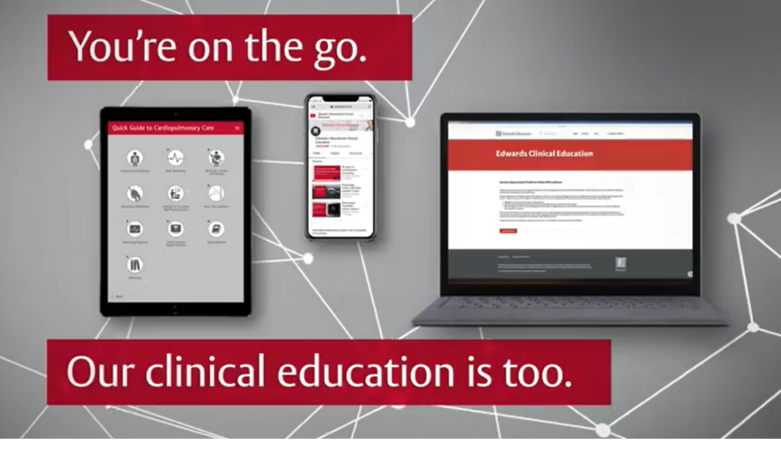

--- FILE ---
content_type: text/html; charset=utf-8
request_url: https://www.edwards.com/healthcare-professionals/additional-resources/critical-care-education
body_size: 31016
content:
<!DOCTYPE html><html lang="en-US"><head><meta charSet="utf-8"/><meta name="viewport" content="width=device-width, initial-scale=1, viewport-fit=cover"/><link rel="preload" href="/_next/static/media/24f6ebe2756575bd-s.p.woff2" as="font" crossorigin="" type="font/woff2"/><link rel="preload" href="/_next/static/media/44719ea4f749e993-s.p.woff2" as="font" crossorigin="" type="font/woff2"/><link rel="preload" href="/_next/static/media/604a121a6fa1a135-s.p.woff2" as="font" crossorigin="" type="font/woff2"/><link rel="preload" href="/_next/static/media/d2c1ffb734f61872-s.p.woff2" as="font" crossorigin="" type="font/woff2"/><link rel="preload" href="/_next/static/media/d57698271b0a97e9-s.p.woff2" as="font" crossorigin="" type="font/woff2"/><link rel="preload" as="image" imageSrcSet="https://assets-us-01.kc-usercontent.com:443/6239a81e-8f0f-0040-a1df-b4932a10f6ae/261e0bb6-68dd-4f07-8798-cce9b0c42cc3/logo.svg?q=75&amp;w=96&amp;auto=format&amp;fm=webp&amp;lossless=true 1x, https://assets-us-01.kc-usercontent.com:443/6239a81e-8f0f-0040-a1df-b4932a10f6ae/261e0bb6-68dd-4f07-8798-cce9b0c42cc3/logo.svg?q=75&amp;w=256&amp;auto=format&amp;fm=webp&amp;lossless=true 2x"/><link rel="preload" as="image" imageSrcSet="https://assets-us-01.kc-usercontent.com:443/6239a81e-8f0f-0040-a1df-b4932a10f6ae/a63e4652-5799-4ba9-b021-2e1e30f44629/logo-mobile.svg?q=75&amp;w=128&amp;auto=format&amp;fm=webp&amp;lossless=true 1x, https://assets-us-01.kc-usercontent.com:443/6239a81e-8f0f-0040-a1df-b4932a10f6ae/a63e4652-5799-4ba9-b021-2e1e30f44629/logo-mobile.svg?q=75&amp;w=256&amp;auto=format&amp;fm=webp&amp;lossless=true 2x"/><link rel="stylesheet" href="/_next/static/css/7ec9ea62ebde7e03.css" data-precedence="next"/><link rel="stylesheet" href="/_next/static/css/78572ce3dc1fbe6e.css" data-precedence="next"/><link rel="stylesheet" href="/_next/static/css/d900d575f719d2d2.css" data-precedence="next"/><link rel="stylesheet" href="/_next/static/css/8f2973b3175980dc.css" data-precedence="next"/><link rel="stylesheet" href="/_next/static/css/e513203ba507a3b5.css" data-precedence="next"/><link rel="stylesheet" href="/_next/static/css/069a894fee7a4946.css" data-precedence="next"/><link rel="preload" as="script" fetchPriority="low" href="/_next/static/chunks/webpack-4a5174a792d118dd.js"/><script src="/_next/static/chunks/4bd1b696-cc729d47eba2cee4.js" async=""></script><script src="/_next/static/chunks/5964-b14196516283122f.js" async=""></script><script src="/_next/static/chunks/main-app-7bd318ff7dcde053.js" async=""></script><script src="/_next/static/chunks/c958c7ef-0d75dc7d2e8e3cfe.js" async=""></script><script src="/_next/static/chunks/8b972f87-8ce788eddebe64b7.js" async=""></script><script src="/_next/static/chunks/62e89220-bf2bb0b51bde7805.js" async=""></script><script src="/_next/static/chunks/aa7336d7-36e9c804f6bfe84a.js" async=""></script><script src="/_next/static/chunks/c33a6526-bfacfa35d1e45bea.js" async=""></script><script src="/_next/static/chunks/69b09407-00b603967a65dad0.js" async=""></script><script src="/_next/static/chunks/7914-5c00c85417bafd07.js" async=""></script><script src="/_next/static/chunks/4182-c3125b28ebde2efa.js" async=""></script><script src="/_next/static/chunks/7489-e7e851161ff90c12.js" async=""></script><script src="/_next/static/chunks/app/error-5a4fd3153c883e7e.js" async=""></script><script src="/_next/static/chunks/4998-d25b854ba38d2438.js" async=""></script><script src="/_next/static/chunks/984-3c59c13404e4041c.js" async=""></script><script src="/_next/static/chunks/3153-b8bb304e74a207c8.js" async=""></script><script src="/_next/static/chunks/141-43619a1926bfc2ac.js" async=""></script><script src="/_next/static/chunks/7572-8b4193fee71b8947.js" async=""></script><script src="/_next/static/chunks/8370-15cd3ee1aacc209b.js" async=""></script><script src="/_next/static/chunks/app/%5Blocale%5D/layout-8494b6cdf06b12c9.js" async=""></script><script src="/_next/static/chunks/2177-f7987a1fa89d5a9e.js" async=""></script><script src="/_next/static/chunks/2782-e9a5e5e88d0e8dc2.js" async=""></script><script src="/_next/static/chunks/6435-42fc4ee00677dc99.js" async=""></script><script src="/_next/static/chunks/1579-d206f13e6d79f04b.js" async=""></script><script src="/_next/static/chunks/3279-580140a236b00282.js" async=""></script><script src="/_next/static/chunks/app/%5Blocale%5D/not-found-e08f48a7b32223dc.js" async=""></script><script src="/_next/static/chunks/146-4db590ab7cf5629a.js" async=""></script><script src="/_next/static/chunks/2047-e920a515f182d27e.js" async=""></script><script src="/_next/static/chunks/1-0d56a51dcfd138f3.js" async=""></script><script src="/_next/static/chunks/1238-72aaaee259492182.js" async=""></script><script src="/_next/static/chunks/0-358a84696c8318d0.js" async=""></script><script src="/_next/static/chunks/450-f05cbf9d896f6d98.js" async=""></script><script src="/_next/static/chunks/402-f9bd16f228b04540.js" async=""></script><script src="/_next/static/chunks/1459-052440c58c0d9053.js" async=""></script><script src="/_next/static/chunks/app/%5Blocale%5D/page-1548db994433224b.js" async=""></script><link rel="preload" href="
https://js.maxmind.com/js/apis/geoip2/v2.1/geoip2.js" as="script"/><link rel="preload" href="https://assets.adobedtm.com/dbcc74a5787c/88ad40964aee/launch-6f09c168705c.min.js" as="script"/><link rel="preload" href="/_next/static/chunks/8369.457c5bfe2647d605.js" as="script" fetchPriority="low"/><link rel="preload" as="image" imageSrcSet="https://assets-us-01.kc-usercontent.com:443/6239a81e-8f0f-0040-a1df-b4932a10f6ae/d0457504-386f-4c3d-a1eb-c587cbf1c2b5/banner-hemodynamic-covid-desktop.jpg?q=75&amp;w=640&amp;auto=format&amp;fm=webp&amp;lossless=true 640w, https://assets-us-01.kc-usercontent.com:443/6239a81e-8f0f-0040-a1df-b4932a10f6ae/d0457504-386f-4c3d-a1eb-c587cbf1c2b5/banner-hemodynamic-covid-desktop.jpg?q=75&amp;w=750&amp;auto=format&amp;fm=webp&amp;lossless=true 750w, https://assets-us-01.kc-usercontent.com:443/6239a81e-8f0f-0040-a1df-b4932a10f6ae/d0457504-386f-4c3d-a1eb-c587cbf1c2b5/banner-hemodynamic-covid-desktop.jpg?q=75&amp;w=828&amp;auto=format&amp;fm=webp&amp;lossless=true 828w, https://assets-us-01.kc-usercontent.com:443/6239a81e-8f0f-0040-a1df-b4932a10f6ae/d0457504-386f-4c3d-a1eb-c587cbf1c2b5/banner-hemodynamic-covid-desktop.jpg?q=75&amp;w=1080&amp;auto=format&amp;fm=webp&amp;lossless=true 1080w, https://assets-us-01.kc-usercontent.com:443/6239a81e-8f0f-0040-a1df-b4932a10f6ae/d0457504-386f-4c3d-a1eb-c587cbf1c2b5/banner-hemodynamic-covid-desktop.jpg?q=75&amp;w=1200&amp;auto=format&amp;fm=webp&amp;lossless=true 1200w, https://assets-us-01.kc-usercontent.com:443/6239a81e-8f0f-0040-a1df-b4932a10f6ae/d0457504-386f-4c3d-a1eb-c587cbf1c2b5/banner-hemodynamic-covid-desktop.jpg?q=75&amp;w=1920&amp;auto=format&amp;fm=webp&amp;lossless=true 1920w" imageSizes="(max-width: 768px) 100vw, (max-width: 992px) 100vw, 100vw"/><meta name="next-size-adjust" content=""/><title>Critical Care Education | Edwards Lifesciences</title><link rel="canonical" href="https://www.edwards.com/healthcare-professionals/additional-resources/critical-care-education"/><link rel="alternate" hrefLang="en-US" href="https://www.edwards.com/healthcare-professionals/additional-resources/critical-care-education"/><link rel="alternate" hrefLang="en-CA" href="https://www.edwards.com/ca-en/healthcare-professionals/additional-resources/critical-care-education"/><link rel="alternate" hrefLang="en-GB" href="https://www.edwards.com/gb/healthcare-professionals/additional-resources/critical-care-education"/><meta property="og:title" content="Critical Care Education"/><meta property="og:url" content="https://www.edwards.com/healthcare-professionals/additional-resources/critical-care-education"/><meta property="og:image" content="https://assets-us-01.kc-usercontent.com/6239a81e-8f0f-0040-a1df-b4932a10f6ae/82e279db-22f3-4714-9859-b395bd848835/edwards-OG.png"/><meta name="twitter:card" content="summary_large_image"/><meta name="twitter:title" content="Critical Care Education"/><meta name="twitter:image" content="https://assets-us-01.kc-usercontent.com/6239a81e-8f0f-0040-a1df-b4932a10f6ae/82e279db-22f3-4714-9859-b395bd848835/edwards-OG.png"/><link rel="icon" href="/default.ico"/><script src="/_next/static/chunks/polyfills-42372ed130431b0a.js" noModule=""></script></head><body><div hidden=""><!--$--><!--/$--></div><script>(self.__next_s=self.__next_s||[]).push(["\nhttps://js.maxmind.com/js/apis/geoip2/v2.1/geoip2.js",{"id":"maxmind_source"}])</script><div class="font-en __className_ee2f0d" style="--navbar-background:#505759;--navbar-link-font-size:0.875rem;--navbar-link-color:#FFFFFF;--navbar-dropdown-caret-color:#F2F2F2;--navbar-mobile-trigger-color:#FFFFFF;--navbar-dropdown-title-color:#000000;--navbar-dropdown-title-font-size:1.25rem;--navbar-dropdown-title-line-height:2rem;--navbar-dropdown-font-size:0.875rem;--navbar-logo-offset:30px;--utility-nav-background-color:#FFFFFF;--btn-font-weight:normal;--btn-border-radius:0.25rem;--introduction-accent-color:#C8102E;--testimonial-color:#00568c;--secondary-nav-active:#8A2A2B;--btn-primary:#C81020;--btn-primary-hover:#990c23;--btn-tertiary:#C81020;--btn-tertiary-hover:#990c23;--btn-accent:#356584;--btn-accent-hover:#264960;--word-break:normal;--navbar-dropdown-offset-top:8.7625rem;--navbar-dropdown-arrow-display:none;--font-size-body:1rem;--line-height-body:1.75rem;--font-size-mobile-body:1rem;--line-height-mobile-body:1.75rem;--font-size-rich-text-body:1rem;--line-height-rich-text-body:1.75rem;--font-size-mobile-rich-text-body:1rem;--line-height-mobile-rich-text-body:1.75rem;--form-scroll-margin-top:0px;--tab-glider-color:#C81020;--list-bullet-color:#C81020;--navbar-link-color-hover:#E6E6E6"><div id="portal"></div><div data-slot="wrapper" class="group/site mx-auto flex min-h-dvh max-w-[var(--wrapper)] flex-col" data-kontent-project-id="6239a81e-8f0f-0040-a1df-b4932a10f6ae" data-kontent-language-codename="default"><header data-slot="header" class="group-has-[div[data-slot=&quot;standalone-navbar&quot;]]/site:hidden"><a data-slot="skipper" class="absolute -top-[1000px] z-10 block w-full max-w-[var(--wrapper)] bg-[var(--color-grey-80)] py-4 text-center text-[var(--color-white)] focus:fixed focus:top-0" href="#main">Skip to main content</a><div data-slot="navbar" class="relative hidden bg-[var(--navbar-background)] min-[1200px]:block min-[1200px]:h-[var(--navbar-desktop-height)]"><div data-slot="navbar-container" class="mx-auto flex h-full w-full max-w-[var(--max-width-container)] items-center justify-between px-3.5"><a data-slot="navbar-brand" class="relative top-[var(--navbar-logo-offset)] z-5 grid" target="_self" href="/"><img alt="Edwards Lifesciences Logo" width="80" height="105" decoding="async" data-nimg="1" style="color:transparent" srcSet="https://assets-us-01.kc-usercontent.com:443/6239a81e-8f0f-0040-a1df-b4932a10f6ae/261e0bb6-68dd-4f07-8798-cce9b0c42cc3/logo.svg?q=75&amp;w=96&amp;auto=format&amp;fm=webp&amp;lossless=true 1x, https://assets-us-01.kc-usercontent.com:443/6239a81e-8f0f-0040-a1df-b4932a10f6ae/261e0bb6-68dd-4f07-8798-cce9b0c42cc3/logo.svg?q=75&amp;w=256&amp;auto=format&amp;fm=webp&amp;lossless=true 2x" src="https://assets-us-01.kc-usercontent.com:443/6239a81e-8f0f-0040-a1df-b4932a10f6ae/261e0bb6-68dd-4f07-8798-cce9b0c42cc3/logo.svg?q=75&amp;w=256&amp;auto=format&amp;fm=webp&amp;lossless=true"/></a><nav data-slot="navbar-nav" class="h-full" role="navigation"><ul data-slot="navbar-list" class="visible flex h-full list-none items-center"><li data-slot="navbar-item" class="flex h-full items-center text-[length:var(--navbar-link-font-size)]"><button data-slot="navbar-link" class="text=[length:var(--navbar-link-font-size)] focus relative mb-0 inline-flex h-full items-center gap-2 border-none bg-transparent px-4 text-left leading-[normal] text-[var(--navbar-link-color)] no-underline hover:opacity-80 [&amp;_p]:text-[length:var(--navbar-link-font-size)] [&amp;_p]:leading-7! [&amp;_p]:text-[var(--navbar-link-color)]" aria-expanded="false">Patients &amp; Care Partners<!-- --> <span class="block rotate-0 text-[length:var(--navbar-dropdown-font-size)] text-[var(--navbar-dropdown-caret-color)] transition-all duration-200" data-slot="navbar-dropdown-arrow"><svg aria-hidden="true" focusable="false" data-prefix="far" data-icon="chevron-down" class="svg-inline--fa fa-chevron-down " role="img" xmlns="http://www.w3.org/2000/svg" viewBox="0 0 512 512"><path fill="currentColor" d="M239 401c9.4 9.4 24.6 9.4 33.9 0L465 209c9.4-9.4 9.4-24.6 0-33.9s-24.6-9.4-33.9 0l-175 175L81 175c-9.4-9.4-24.6-9.4-33.9 0s-9.4 24.6 0 33.9L239 401z"></path></svg></span></button><ul data-slot="navbar-dropdown" class="invisible absolute top-[var(--navbar-desktop-height)] left-0 z-4 grid w-full list-none gap-6 bg-white p-4 opacity-0 shadow-[0px_20px_24px_rgba(0,0,0,0.16)] transition-all duration-200 pt-[88px] pb-10 text-center"><div data-slot="navbar-dropdown-container" class="mx-auto grid w-full max-w-[1140px] gap-7 px-3.5 md:grid-cols-4"><li data-slot="navbar-dropdown-item"><a data-slot="navbar-dropdown-link" class="group leading-7 [&amp;_*]:duration-200" target="_self" href="/patients-care-partners/heart-valve-disease-information"><div data-slot="navbar-icon" class="relative mb-4 inline-block h-12 w-full leading-7"><img data-slot="navbar-icon-normal" alt="Heart Valve Disease Information" loading="lazy" decoding="async" data-nimg="fill" class="opacity-0 mix-blend-normal group-hover:opacity-100" style="position:absolute;height:100%;width:100%;left:0;top:0;right:0;bottom:0;color:transparent" sizes="100vw" srcSet="https://assets-us-01.kc-usercontent.com:443/6239a81e-8f0f-0040-a1df-b4932a10f6ae/16ed8371-0f35-46b6-a97e-ea846ea9f8a1/books.svg?q=75&amp;w=640&amp;auto=format&amp;fm=webp&amp;lossless=true 640w, https://assets-us-01.kc-usercontent.com:443/6239a81e-8f0f-0040-a1df-b4932a10f6ae/16ed8371-0f35-46b6-a97e-ea846ea9f8a1/books.svg?q=75&amp;w=750&amp;auto=format&amp;fm=webp&amp;lossless=true 750w, https://assets-us-01.kc-usercontent.com:443/6239a81e-8f0f-0040-a1df-b4932a10f6ae/16ed8371-0f35-46b6-a97e-ea846ea9f8a1/books.svg?q=75&amp;w=828&amp;auto=format&amp;fm=webp&amp;lossless=true 828w, https://assets-us-01.kc-usercontent.com:443/6239a81e-8f0f-0040-a1df-b4932a10f6ae/16ed8371-0f35-46b6-a97e-ea846ea9f8a1/books.svg?q=75&amp;w=1080&amp;auto=format&amp;fm=webp&amp;lossless=true 1080w, https://assets-us-01.kc-usercontent.com:443/6239a81e-8f0f-0040-a1df-b4932a10f6ae/16ed8371-0f35-46b6-a97e-ea846ea9f8a1/books.svg?q=75&amp;w=1200&amp;auto=format&amp;fm=webp&amp;lossless=true 1200w, https://assets-us-01.kc-usercontent.com:443/6239a81e-8f0f-0040-a1df-b4932a10f6ae/16ed8371-0f35-46b6-a97e-ea846ea9f8a1/books.svg?q=75&amp;w=1920&amp;auto=format&amp;fm=webp&amp;lossless=true 1920w" src="https://assets-us-01.kc-usercontent.com:443/6239a81e-8f0f-0040-a1df-b4932a10f6ae/16ed8371-0f35-46b6-a97e-ea846ea9f8a1/books.svg?q=75&amp;w=1920&amp;auto=format&amp;fm=webp&amp;lossless=true"/><img data-slot="navbar-icon-luminosity" alt="Heart Valve Disease Information" loading="lazy" decoding="async" data-nimg="fill" class="opacity-100 mix-blend-luminosity group-hover:opacity-0" style="position:absolute;height:100%;width:100%;left:0;top:0;right:0;bottom:0;color:transparent" sizes="100vw" srcSet="https://assets-us-01.kc-usercontent.com:443/6239a81e-8f0f-0040-a1df-b4932a10f6ae/16ed8371-0f35-46b6-a97e-ea846ea9f8a1/books.svg?q=75&amp;w=640&amp;auto=format&amp;fm=webp&amp;lossless=true 640w, https://assets-us-01.kc-usercontent.com:443/6239a81e-8f0f-0040-a1df-b4932a10f6ae/16ed8371-0f35-46b6-a97e-ea846ea9f8a1/books.svg?q=75&amp;w=750&amp;auto=format&amp;fm=webp&amp;lossless=true 750w, https://assets-us-01.kc-usercontent.com:443/6239a81e-8f0f-0040-a1df-b4932a10f6ae/16ed8371-0f35-46b6-a97e-ea846ea9f8a1/books.svg?q=75&amp;w=828&amp;auto=format&amp;fm=webp&amp;lossless=true 828w, https://assets-us-01.kc-usercontent.com:443/6239a81e-8f0f-0040-a1df-b4932a10f6ae/16ed8371-0f35-46b6-a97e-ea846ea9f8a1/books.svg?q=75&amp;w=1080&amp;auto=format&amp;fm=webp&amp;lossless=true 1080w, https://assets-us-01.kc-usercontent.com:443/6239a81e-8f0f-0040-a1df-b4932a10f6ae/16ed8371-0f35-46b6-a97e-ea846ea9f8a1/books.svg?q=75&amp;w=1200&amp;auto=format&amp;fm=webp&amp;lossless=true 1200w, https://assets-us-01.kc-usercontent.com:443/6239a81e-8f0f-0040-a1df-b4932a10f6ae/16ed8371-0f35-46b6-a97e-ea846ea9f8a1/books.svg?q=75&amp;w=1920&amp;auto=format&amp;fm=webp&amp;lossless=true 1920w" src="https://assets-us-01.kc-usercontent.com:443/6239a81e-8f0f-0040-a1df-b4932a10f6ae/16ed8371-0f35-46b6-a97e-ea846ea9f8a1/books.svg?q=75&amp;w=1920&amp;auto=format&amp;fm=webp&amp;lossless=true"/></div><div data-slot="navbar-title" class="mb-4 text-[length:var(--navbar-dropdown-title-font-size)] leading-[var(--navbar-dropdown-title-line-height)] font-normal text-[var(--navbar-dropdown-title-color)] group-hover:text-[var(--color-black)] [&amp;_*]:mb-4 [&amp;_*]:text-[length:var(--navbar-dropdown-title-font-size)] [&amp;_*]:leading-[var(--navbar-dropdown-title-line-height)] [&amp;_*]:text-[var(--navbar-dropdown-title-color)] [&amp;_*_br]:leading-0 [&amp;_br]:leading-0">Heart Valve Disease Information</div><div class="focus flex w-full cursor-pointer items-center justify-center rounded-[var(--btn-border-radius)] text-center leading-[normal]! font-[var(--btn-font-weight)] no-underline transition-[var(--transition-default)] active:scale-[0/95] disabled:cursor-not-allowed disabled:border-none disabled:bg-[var(--bg-grey-20)] disabled:text-[var(--color-titanium)] disabled:no-underline hover:disabled:border-none hover:disabled:bg-[var(--bg-grey-20)] hover:disabled:text-[var(--color-titanium)] md:inline-flex border border-solid border-[var(--btn-tertiary)] bg-[var(--bg-white)] text-[var(--btn-tertiary)] hover:border-[var(--btn-tertiary-hover)] hover:text-[var(--btn-tertiary-hover)] hover:bg-[var(--btn-tertiary-bg-hover)] p-[var(--btn-padding-sm)] md:w-full text-[length:var(--font-size-x-small)] group-hover:border-[var(--color-maroon)] group-hover:text-[var(--color-maroon)]" data-slot="btn">Learn more about heart disease</div></a></li><li data-slot="navbar-dropdown-item"><a data-slot="navbar-dropdown-link" class="group leading-7 [&amp;_*]:duration-200" target="_self" href="/patients-care-partners/patient-resources"><div data-slot="navbar-icon" class="relative mb-4 inline-block h-12 w-full leading-7"><img data-slot="navbar-icon-normal" alt="Patient Resources" loading="lazy" decoding="async" data-nimg="fill" class="opacity-0 mix-blend-normal group-hover:opacity-100" style="position:absolute;height:100%;width:100%;left:0;top:0;right:0;bottom:0;color:transparent" sizes="100vw" srcSet="https://assets-us-01.kc-usercontent.com:443/6239a81e-8f0f-0040-a1df-b4932a10f6ae/463bb28c-2613-4dd6-ba6a-8092a10c5bd6/monitor.svg?q=75&amp;w=640&amp;auto=format&amp;fm=webp&amp;lossless=true 640w, https://assets-us-01.kc-usercontent.com:443/6239a81e-8f0f-0040-a1df-b4932a10f6ae/463bb28c-2613-4dd6-ba6a-8092a10c5bd6/monitor.svg?q=75&amp;w=750&amp;auto=format&amp;fm=webp&amp;lossless=true 750w, https://assets-us-01.kc-usercontent.com:443/6239a81e-8f0f-0040-a1df-b4932a10f6ae/463bb28c-2613-4dd6-ba6a-8092a10c5bd6/monitor.svg?q=75&amp;w=828&amp;auto=format&amp;fm=webp&amp;lossless=true 828w, https://assets-us-01.kc-usercontent.com:443/6239a81e-8f0f-0040-a1df-b4932a10f6ae/463bb28c-2613-4dd6-ba6a-8092a10c5bd6/monitor.svg?q=75&amp;w=1080&amp;auto=format&amp;fm=webp&amp;lossless=true 1080w, https://assets-us-01.kc-usercontent.com:443/6239a81e-8f0f-0040-a1df-b4932a10f6ae/463bb28c-2613-4dd6-ba6a-8092a10c5bd6/monitor.svg?q=75&amp;w=1200&amp;auto=format&amp;fm=webp&amp;lossless=true 1200w, https://assets-us-01.kc-usercontent.com:443/6239a81e-8f0f-0040-a1df-b4932a10f6ae/463bb28c-2613-4dd6-ba6a-8092a10c5bd6/monitor.svg?q=75&amp;w=1920&amp;auto=format&amp;fm=webp&amp;lossless=true 1920w" src="https://assets-us-01.kc-usercontent.com:443/6239a81e-8f0f-0040-a1df-b4932a10f6ae/463bb28c-2613-4dd6-ba6a-8092a10c5bd6/monitor.svg?q=75&amp;w=1920&amp;auto=format&amp;fm=webp&amp;lossless=true"/><img data-slot="navbar-icon-luminosity" alt="Patient Resources" loading="lazy" decoding="async" data-nimg="fill" class="opacity-100 mix-blend-luminosity group-hover:opacity-0" style="position:absolute;height:100%;width:100%;left:0;top:0;right:0;bottom:0;color:transparent" sizes="100vw" srcSet="https://assets-us-01.kc-usercontent.com:443/6239a81e-8f0f-0040-a1df-b4932a10f6ae/463bb28c-2613-4dd6-ba6a-8092a10c5bd6/monitor.svg?q=75&amp;w=640&amp;auto=format&amp;fm=webp&amp;lossless=true 640w, https://assets-us-01.kc-usercontent.com:443/6239a81e-8f0f-0040-a1df-b4932a10f6ae/463bb28c-2613-4dd6-ba6a-8092a10c5bd6/monitor.svg?q=75&amp;w=750&amp;auto=format&amp;fm=webp&amp;lossless=true 750w, https://assets-us-01.kc-usercontent.com:443/6239a81e-8f0f-0040-a1df-b4932a10f6ae/463bb28c-2613-4dd6-ba6a-8092a10c5bd6/monitor.svg?q=75&amp;w=828&amp;auto=format&amp;fm=webp&amp;lossless=true 828w, https://assets-us-01.kc-usercontent.com:443/6239a81e-8f0f-0040-a1df-b4932a10f6ae/463bb28c-2613-4dd6-ba6a-8092a10c5bd6/monitor.svg?q=75&amp;w=1080&amp;auto=format&amp;fm=webp&amp;lossless=true 1080w, https://assets-us-01.kc-usercontent.com:443/6239a81e-8f0f-0040-a1df-b4932a10f6ae/463bb28c-2613-4dd6-ba6a-8092a10c5bd6/monitor.svg?q=75&amp;w=1200&amp;auto=format&amp;fm=webp&amp;lossless=true 1200w, https://assets-us-01.kc-usercontent.com:443/6239a81e-8f0f-0040-a1df-b4932a10f6ae/463bb28c-2613-4dd6-ba6a-8092a10c5bd6/monitor.svg?q=75&amp;w=1920&amp;auto=format&amp;fm=webp&amp;lossless=true 1920w" src="https://assets-us-01.kc-usercontent.com:443/6239a81e-8f0f-0040-a1df-b4932a10f6ae/463bb28c-2613-4dd6-ba6a-8092a10c5bd6/monitor.svg?q=75&amp;w=1920&amp;auto=format&amp;fm=webp&amp;lossless=true"/></div><div data-slot="navbar-title" class="mb-4 text-[length:var(--navbar-dropdown-title-font-size)] leading-[var(--navbar-dropdown-title-line-height)] font-normal text-[var(--navbar-dropdown-title-color)] group-hover:text-[var(--color-black)] [&amp;_*]:mb-4 [&amp;_*]:text-[length:var(--navbar-dropdown-title-font-size)] [&amp;_*]:leading-[var(--navbar-dropdown-title-line-height)] [&amp;_*]:text-[var(--navbar-dropdown-title-color)] [&amp;_*_br]:leading-0 [&amp;_br]:leading-0"><p>Patient<br/>
Resources</p></div><div class="focus flex w-full cursor-pointer items-center justify-center rounded-[var(--btn-border-radius)] text-center leading-[normal]! font-[var(--btn-font-weight)] no-underline transition-[var(--transition-default)] active:scale-[0/95] disabled:cursor-not-allowed disabled:border-none disabled:bg-[var(--bg-grey-20)] disabled:text-[var(--color-titanium)] disabled:no-underline hover:disabled:border-none hover:disabled:bg-[var(--bg-grey-20)] hover:disabled:text-[var(--color-titanium)] md:inline-flex border border-solid border-[var(--btn-tertiary)] bg-[var(--bg-white)] text-[var(--btn-tertiary)] hover:border-[var(--btn-tertiary-hover)] hover:text-[var(--btn-tertiary-hover)] hover:bg-[var(--btn-tertiary-bg-hover)] p-[var(--btn-padding-sm)] md:w-full text-[length:var(--font-size-x-small)] group-hover:border-[var(--color-maroon)] group-hover:text-[var(--color-maroon)]" data-slot="btn">Resources to support your journey</div></a></li><li data-slot="navbar-dropdown-item"><a data-slot="navbar-dropdown-link" class="group leading-7 [&amp;_*]:duration-200" target="_self" href="/patients-care-partners/clinical-research-trials"><div data-slot="navbar-icon" class="relative mb-4 inline-block h-12 w-full leading-7"><img data-slot="navbar-icon-normal" alt="Clinical Research &amp; Trials" loading="lazy" decoding="async" data-nimg="fill" class="opacity-0 mix-blend-normal group-hover:opacity-100" style="position:absolute;height:100%;width:100%;left:0;top:0;right:0;bottom:0;color:transparent" sizes="100vw" srcSet="https://assets-us-01.kc-usercontent.com:443/6239a81e-8f0f-0040-a1df-b4932a10f6ae/2f7bb961-ff53-4e31-8811-efe0030a5e3f/clipboard.svg?q=75&amp;w=640&amp;auto=format&amp;fm=webp&amp;lossless=true 640w, https://assets-us-01.kc-usercontent.com:443/6239a81e-8f0f-0040-a1df-b4932a10f6ae/2f7bb961-ff53-4e31-8811-efe0030a5e3f/clipboard.svg?q=75&amp;w=750&amp;auto=format&amp;fm=webp&amp;lossless=true 750w, https://assets-us-01.kc-usercontent.com:443/6239a81e-8f0f-0040-a1df-b4932a10f6ae/2f7bb961-ff53-4e31-8811-efe0030a5e3f/clipboard.svg?q=75&amp;w=828&amp;auto=format&amp;fm=webp&amp;lossless=true 828w, https://assets-us-01.kc-usercontent.com:443/6239a81e-8f0f-0040-a1df-b4932a10f6ae/2f7bb961-ff53-4e31-8811-efe0030a5e3f/clipboard.svg?q=75&amp;w=1080&amp;auto=format&amp;fm=webp&amp;lossless=true 1080w, https://assets-us-01.kc-usercontent.com:443/6239a81e-8f0f-0040-a1df-b4932a10f6ae/2f7bb961-ff53-4e31-8811-efe0030a5e3f/clipboard.svg?q=75&amp;w=1200&amp;auto=format&amp;fm=webp&amp;lossless=true 1200w, https://assets-us-01.kc-usercontent.com:443/6239a81e-8f0f-0040-a1df-b4932a10f6ae/2f7bb961-ff53-4e31-8811-efe0030a5e3f/clipboard.svg?q=75&amp;w=1920&amp;auto=format&amp;fm=webp&amp;lossless=true 1920w" src="https://assets-us-01.kc-usercontent.com:443/6239a81e-8f0f-0040-a1df-b4932a10f6ae/2f7bb961-ff53-4e31-8811-efe0030a5e3f/clipboard.svg?q=75&amp;w=1920&amp;auto=format&amp;fm=webp&amp;lossless=true"/><img data-slot="navbar-icon-luminosity" alt="Clinical Research &amp; Trials" loading="lazy" decoding="async" data-nimg="fill" class="opacity-100 mix-blend-luminosity group-hover:opacity-0" style="position:absolute;height:100%;width:100%;left:0;top:0;right:0;bottom:0;color:transparent" sizes="100vw" srcSet="https://assets-us-01.kc-usercontent.com:443/6239a81e-8f0f-0040-a1df-b4932a10f6ae/2f7bb961-ff53-4e31-8811-efe0030a5e3f/clipboard.svg?q=75&amp;w=640&amp;auto=format&amp;fm=webp&amp;lossless=true 640w, https://assets-us-01.kc-usercontent.com:443/6239a81e-8f0f-0040-a1df-b4932a10f6ae/2f7bb961-ff53-4e31-8811-efe0030a5e3f/clipboard.svg?q=75&amp;w=750&amp;auto=format&amp;fm=webp&amp;lossless=true 750w, https://assets-us-01.kc-usercontent.com:443/6239a81e-8f0f-0040-a1df-b4932a10f6ae/2f7bb961-ff53-4e31-8811-efe0030a5e3f/clipboard.svg?q=75&amp;w=828&amp;auto=format&amp;fm=webp&amp;lossless=true 828w, https://assets-us-01.kc-usercontent.com:443/6239a81e-8f0f-0040-a1df-b4932a10f6ae/2f7bb961-ff53-4e31-8811-efe0030a5e3f/clipboard.svg?q=75&amp;w=1080&amp;auto=format&amp;fm=webp&amp;lossless=true 1080w, https://assets-us-01.kc-usercontent.com:443/6239a81e-8f0f-0040-a1df-b4932a10f6ae/2f7bb961-ff53-4e31-8811-efe0030a5e3f/clipboard.svg?q=75&amp;w=1200&amp;auto=format&amp;fm=webp&amp;lossless=true 1200w, https://assets-us-01.kc-usercontent.com:443/6239a81e-8f0f-0040-a1df-b4932a10f6ae/2f7bb961-ff53-4e31-8811-efe0030a5e3f/clipboard.svg?q=75&amp;w=1920&amp;auto=format&amp;fm=webp&amp;lossless=true 1920w" src="https://assets-us-01.kc-usercontent.com:443/6239a81e-8f0f-0040-a1df-b4932a10f6ae/2f7bb961-ff53-4e31-8811-efe0030a5e3f/clipboard.svg?q=75&amp;w=1920&amp;auto=format&amp;fm=webp&amp;lossless=true"/></div><div data-slot="navbar-title" class="mb-4 text-[length:var(--navbar-dropdown-title-font-size)] leading-[var(--navbar-dropdown-title-line-height)] font-normal text-[var(--navbar-dropdown-title-color)] group-hover:text-[var(--color-black)] [&amp;_*]:mb-4 [&amp;_*]:text-[length:var(--navbar-dropdown-title-font-size)] [&amp;_*]:leading-[var(--navbar-dropdown-title-line-height)] [&amp;_*]:text-[var(--navbar-dropdown-title-color)] [&amp;_*_br]:leading-0 [&amp;_br]:leading-0"><p>Clinical Research<br/>
&amp; Trials</p></div><div class="focus flex w-full cursor-pointer items-center justify-center rounded-[var(--btn-border-radius)] text-center leading-[normal]! font-[var(--btn-font-weight)] no-underline transition-[var(--transition-default)] active:scale-[0/95] disabled:cursor-not-allowed disabled:border-none disabled:bg-[var(--bg-grey-20)] disabled:text-[var(--color-titanium)] disabled:no-underline hover:disabled:border-none hover:disabled:bg-[var(--bg-grey-20)] hover:disabled:text-[var(--color-titanium)] md:inline-flex border border-solid border-[var(--btn-tertiary)] bg-[var(--bg-white)] text-[var(--btn-tertiary)] hover:border-[var(--btn-tertiary-hover)] hover:text-[var(--btn-tertiary-hover)] hover:bg-[var(--btn-tertiary-bg-hover)] p-[var(--btn-padding-sm)] md:w-full text-[length:var(--font-size-x-small)] group-hover:border-[var(--color-maroon)] group-hover:text-[var(--color-maroon)]" data-slot="btn">Find a trial near you</div></a></li><li data-slot="navbar-dropdown-item"><a data-slot="navbar-dropdown-link" class="group leading-7 [&amp;_*]:duration-200" target="_self" href="/patients-care-partners/patient-support-center"><div data-slot="navbar-icon" class="relative mb-4 inline-block h-12 w-full leading-7"><img data-slot="navbar-icon-normal" alt="Patient Support Center" loading="lazy" decoding="async" data-nimg="fill" class="opacity-0 mix-blend-normal group-hover:opacity-100" style="position:absolute;height:100%;width:100%;left:0;top:0;right:0;bottom:0;color:transparent" sizes="100vw" srcSet="https://assets-us-01.kc-usercontent.com:443/6239a81e-8f0f-0040-a1df-b4932a10f6ae/a471d582-ba5d-4276-800e-201aeac9f821/phone.svg?q=75&amp;w=640&amp;auto=format&amp;fm=webp&amp;lossless=true 640w, https://assets-us-01.kc-usercontent.com:443/6239a81e-8f0f-0040-a1df-b4932a10f6ae/a471d582-ba5d-4276-800e-201aeac9f821/phone.svg?q=75&amp;w=750&amp;auto=format&amp;fm=webp&amp;lossless=true 750w, https://assets-us-01.kc-usercontent.com:443/6239a81e-8f0f-0040-a1df-b4932a10f6ae/a471d582-ba5d-4276-800e-201aeac9f821/phone.svg?q=75&amp;w=828&amp;auto=format&amp;fm=webp&amp;lossless=true 828w, https://assets-us-01.kc-usercontent.com:443/6239a81e-8f0f-0040-a1df-b4932a10f6ae/a471d582-ba5d-4276-800e-201aeac9f821/phone.svg?q=75&amp;w=1080&amp;auto=format&amp;fm=webp&amp;lossless=true 1080w, https://assets-us-01.kc-usercontent.com:443/6239a81e-8f0f-0040-a1df-b4932a10f6ae/a471d582-ba5d-4276-800e-201aeac9f821/phone.svg?q=75&amp;w=1200&amp;auto=format&amp;fm=webp&amp;lossless=true 1200w, https://assets-us-01.kc-usercontent.com:443/6239a81e-8f0f-0040-a1df-b4932a10f6ae/a471d582-ba5d-4276-800e-201aeac9f821/phone.svg?q=75&amp;w=1920&amp;auto=format&amp;fm=webp&amp;lossless=true 1920w" src="https://assets-us-01.kc-usercontent.com:443/6239a81e-8f0f-0040-a1df-b4932a10f6ae/a471d582-ba5d-4276-800e-201aeac9f821/phone.svg?q=75&amp;w=1920&amp;auto=format&amp;fm=webp&amp;lossless=true"/><img data-slot="navbar-icon-luminosity" alt="Patient Support Center" loading="lazy" decoding="async" data-nimg="fill" class="opacity-100 mix-blend-luminosity group-hover:opacity-0" style="position:absolute;height:100%;width:100%;left:0;top:0;right:0;bottom:0;color:transparent" sizes="100vw" srcSet="https://assets-us-01.kc-usercontent.com:443/6239a81e-8f0f-0040-a1df-b4932a10f6ae/a471d582-ba5d-4276-800e-201aeac9f821/phone.svg?q=75&amp;w=640&amp;auto=format&amp;fm=webp&amp;lossless=true 640w, https://assets-us-01.kc-usercontent.com:443/6239a81e-8f0f-0040-a1df-b4932a10f6ae/a471d582-ba5d-4276-800e-201aeac9f821/phone.svg?q=75&amp;w=750&amp;auto=format&amp;fm=webp&amp;lossless=true 750w, https://assets-us-01.kc-usercontent.com:443/6239a81e-8f0f-0040-a1df-b4932a10f6ae/a471d582-ba5d-4276-800e-201aeac9f821/phone.svg?q=75&amp;w=828&amp;auto=format&amp;fm=webp&amp;lossless=true 828w, https://assets-us-01.kc-usercontent.com:443/6239a81e-8f0f-0040-a1df-b4932a10f6ae/a471d582-ba5d-4276-800e-201aeac9f821/phone.svg?q=75&amp;w=1080&amp;auto=format&amp;fm=webp&amp;lossless=true 1080w, https://assets-us-01.kc-usercontent.com:443/6239a81e-8f0f-0040-a1df-b4932a10f6ae/a471d582-ba5d-4276-800e-201aeac9f821/phone.svg?q=75&amp;w=1200&amp;auto=format&amp;fm=webp&amp;lossless=true 1200w, https://assets-us-01.kc-usercontent.com:443/6239a81e-8f0f-0040-a1df-b4932a10f6ae/a471d582-ba5d-4276-800e-201aeac9f821/phone.svg?q=75&amp;w=1920&amp;auto=format&amp;fm=webp&amp;lossless=true 1920w" src="https://assets-us-01.kc-usercontent.com:443/6239a81e-8f0f-0040-a1df-b4932a10f6ae/a471d582-ba5d-4276-800e-201aeac9f821/phone.svg?q=75&amp;w=1920&amp;auto=format&amp;fm=webp&amp;lossless=true"/></div><div data-slot="navbar-title" class="mb-4 text-[length:var(--navbar-dropdown-title-font-size)] leading-[var(--navbar-dropdown-title-line-height)] font-normal text-[var(--navbar-dropdown-title-color)] group-hover:text-[var(--color-black)] [&amp;_*]:mb-4 [&amp;_*]:text-[length:var(--navbar-dropdown-title-font-size)] [&amp;_*]:leading-[var(--navbar-dropdown-title-line-height)] [&amp;_*]:text-[var(--navbar-dropdown-title-color)] [&amp;_*_br]:leading-0 [&amp;_br]:leading-0"><p>Patient Support<br/>
Center</p></div><div class="focus flex w-full cursor-pointer items-center justify-center rounded-[var(--btn-border-radius)] text-center leading-[normal]! font-[var(--btn-font-weight)] no-underline transition-[var(--transition-default)] active:scale-[0/95] disabled:cursor-not-allowed disabled:border-none disabled:bg-[var(--bg-grey-20)] disabled:text-[var(--color-titanium)] disabled:no-underline hover:disabled:border-none hover:disabled:bg-[var(--bg-grey-20)] hover:disabled:text-[var(--color-titanium)] md:inline-flex border border-solid border-[var(--btn-tertiary)] bg-[var(--bg-white)] text-[var(--btn-tertiary)] hover:border-[var(--btn-tertiary-hover)] hover:text-[var(--btn-tertiary-hover)] hover:bg-[var(--btn-tertiary-bg-hover)] p-[var(--btn-padding-sm)] md:w-full text-[length:var(--font-size-x-small)] group-hover:border-[var(--color-maroon)] group-hover:text-[var(--color-maroon)]" data-slot="btn">We&#x27;re here for you</div></a></li></div></ul></li><li data-slot="navbar-item" class="flex h-full items-center text-[length:var(--navbar-link-font-size)]"><button data-slot="navbar-link" class="text=[length:var(--navbar-link-font-size)] focus relative mb-0 inline-flex h-full items-center gap-2 border-none bg-transparent px-4 text-left leading-[normal] text-[var(--navbar-link-color)] no-underline hover:opacity-80 [&amp;_p]:text-[length:var(--navbar-link-font-size)] [&amp;_p]:leading-7! [&amp;_p]:text-[var(--navbar-link-color)]" aria-expanded="false">Healthcare Professionals<!-- --> <span class="block rotate-0 text-[length:var(--navbar-dropdown-font-size)] text-[var(--navbar-dropdown-caret-color)] transition-all duration-200" data-slot="navbar-dropdown-arrow"><svg aria-hidden="true" focusable="false" data-prefix="far" data-icon="chevron-down" class="svg-inline--fa fa-chevron-down " role="img" xmlns="http://www.w3.org/2000/svg" viewBox="0 0 512 512"><path fill="currentColor" d="M239 401c9.4 9.4 24.6 9.4 33.9 0L465 209c9.4-9.4 9.4-24.6 0-33.9s-24.6-9.4-33.9 0l-175 175L81 175c-9.4-9.4-24.6-9.4-33.9 0s-9.4 24.6 0 33.9L239 401z"></path></svg></span></button><ul data-slot="navbar-dropdown" class="invisible absolute top-[var(--navbar-desktop-height)] left-0 z-4 grid w-full list-none gap-6 bg-white p-4 opacity-0 shadow-[0px_20px_24px_rgba(0,0,0,0.16)]! transition-all duration-200 pt-[88px] pb-10"><div data-slot="navbar-dropdown-container" class="mx-auto grid w-full max-w-[1140px] gap-7 p-0 md:grid-cols-3"><li><div data-slot="navbar-category" class="not-last:mb-10"><h4 data-slot="navbar-title" class="font-normal leading-[var(--navbar-dropdown-title-line-height)] text-[length:var(--navbar-dropdown-title-font-size)] text-[var(--navbar-dropdown-title-color)] [&amp;_*]:leading-[var(--navbar-dropdown-title-line-height)] [&amp;_*]:text-[length:var(--navbar-dropdown-title-font-size)] [&amp;_*]:text-[var(--navbar-dropdown-title-color)] [&amp;_br]:leading-0 [&amp;_*_br]:leading-0 px-3.5 [&amp;_*]:px-3.5 mb-0 [&amp;_*]:mb-0!">Products &amp; Services</h4><div data-slot="navbar-description" class="px-3.5 text-[length:var(--font-size-small)] leading-[var(--line-height-small)] text-[var(--color-grey-60)]">Discover all of our products and services designed to fit your needs.</div><div data-slot="navbar-category-list-wrapper" class="mt-6"><ul data-slot="navbar-category-list" class="list-none"><div><li data-slot="navbar-category-item" class="leading-[normal]"><a data-slot="navbar-category-link" class="relative block px-3.5 py-2 leading-[normal] text-crimson no-underline not-last:mb-5 hover:underline" target="_self" href="/healthcare-professionals/products-services/transcatheter-heart">Transcatheter Heart</a></li><li data-slot="navbar-category-item" class="leading-[normal]"><a data-slot="navbar-category-link" class="relative block px-3.5 py-2 leading-[normal] text-crimson no-underline not-last:mb-5 hover:underline" target="_self" href="/healthcare-professionals/products-services/transcatheter-mitral-tricuspid-technologies">Transcatheter Mitral and Tricuspid Technologies </a></li><li data-slot="navbar-category-item" class="leading-[normal]"><a data-slot="navbar-category-link" class="relative block px-3.5 py-2 leading-[normal] text-crimson no-underline not-last:mb-5 hover:underline" target="_self" href="/healthcare-professionals/products-services/surgical-heart">Surgical Heart</a></li><li data-slot="navbar-category-item" class="leading-[normal]"><a data-slot="navbar-category-link" class="relative block px-3.5 py-2 leading-[normal] text-crimson no-underline not-last:mb-5 hover:underline" target="_self" href="/healthcare-professionals/products-services/advanced-tissue/resilia">Advanced Tissue</a></li><li data-slot="navbar-category-item" class="leading-[normal]"><a data-slot="navbar-category-link" class="relative block px-3.5 py-2 leading-[normal] text-crimson no-underline not-last:mb-5 hover:underline" target="_self" href="/healthcare-professionals/products-services/support">Support</a></li></div><div></div></ul></div></div></li><li><div data-slot="navbar-category" class="not-last:mb-10"><h4 data-slot="navbar-title" class="font-normal leading-[var(--navbar-dropdown-title-line-height)] text-[length:var(--navbar-dropdown-title-font-size)] text-[var(--navbar-dropdown-title-color)] [&amp;_*]:leading-[var(--navbar-dropdown-title-line-height)] [&amp;_*]:text-[length:var(--navbar-dropdown-title-font-size)] [&amp;_*]:text-[var(--navbar-dropdown-title-color)] [&amp;_br]:leading-0 [&amp;_*_br]:leading-0 px-3.5 [&amp;_*]:px-3.5 mb-0 [&amp;_*]:mb-0!">Conditions &amp; Procedures</h4><div data-slot="navbar-description" class="px-3.5 text-[length:var(--font-size-small)] leading-[var(--line-height-small)] text-[var(--color-grey-60)]">Learn about early detection, management of conditions, and various treatment options.</div><div data-slot="navbar-category-list-wrapper" class="mt-6"><ul data-slot="navbar-category-list" class="list-none"><div><li data-slot="navbar-category-item" class="leading-[normal]"><a data-slot="navbar-category-link" class="relative block px-3.5 py-2 leading-[normal] text-crimson no-underline not-last:mb-5 hover:underline" target="_self" href="/healthcare-professionals/conditions-procedures/aortic-regurgitation">Aortic Regurgitation</a></li><li data-slot="navbar-category-item" class="leading-[normal]"><a data-slot="navbar-category-link" class="relative block px-3.5 py-2 leading-[normal] text-crimson no-underline not-last:mb-5 hover:underline" target="_self" href="/healthcare-professionals/conditions-procedures/surgical-valve-selection">Surgical valve selection</a></li></div><div></div></ul></div></div><div data-slot="navbar-category" class="not-last:mb-10"><h4 data-slot="navbar-title" class="font-normal leading-[var(--navbar-dropdown-title-line-height)] text-[length:var(--navbar-dropdown-title-font-size)] text-[var(--navbar-dropdown-title-color)] [&amp;_*]:leading-[var(--navbar-dropdown-title-line-height)] [&amp;_*]:text-[length:var(--navbar-dropdown-title-font-size)] [&amp;_*]:text-[var(--navbar-dropdown-title-color)] [&amp;_br]:leading-0 [&amp;_*_br]:leading-0 px-3.5 [&amp;_*]:px-3.5 mb-0 [&amp;_*]:mb-0!">Medical Specialties</h4><div data-slot="navbar-description" class="px-3.5 text-[length:var(--font-size-small)] leading-[var(--line-height-small)] text-[var(--color-grey-60)]">Here you&#x27;ll find helpful information across the disciplines.</div><div data-slot="navbar-category-list-wrapper" class="mt-6"><ul data-slot="navbar-category-list" class="list-none"><div><li data-slot="navbar-category-item" class="leading-[normal]"><a data-slot="navbar-category-link" class="relative block px-3.5 py-2 leading-[normal] text-crimson no-underline not-last:mb-5 hover:underline" target="_self" href="/healthcare-professionals/medical-specialties/cardiac-heart-teams">Cardiac Heart Teams</a></li><li data-slot="navbar-category-item" class="leading-[normal]"><a data-slot="navbar-category-link" class="relative block px-3.5 py-2 leading-[normal] text-crimson no-underline not-last:mb-5 hover:underline" target="_self" href="/healthcare-professionals/medical-specialties/cardiologists/overview">Cardiologists</a></li></div><div></div></ul></div></div></li><li><div data-slot="navbar-category" class="not-last:mb-10"><h4 data-slot="navbar-title" class="font-normal leading-[var(--navbar-dropdown-title-line-height)] text-[length:var(--navbar-dropdown-title-font-size)] text-[var(--navbar-dropdown-title-color)] [&amp;_*]:leading-[var(--navbar-dropdown-title-line-height)] [&amp;_*]:text-[length:var(--navbar-dropdown-title-font-size)] [&amp;_*]:text-[var(--navbar-dropdown-title-color)] [&amp;_br]:leading-0 [&amp;_*_br]:leading-0 px-3.5 [&amp;_*]:px-3.5 mb-0 [&amp;_*]:mb-0!">Clinical and Medical Affairs</h4><div data-slot="navbar-description" class="px-3.5 text-[length:var(--font-size-small)] leading-[var(--line-height-small)] text-[var(--color-grey-60)]">Resources related to clinical trials, medical information requests, and grant requests.</div><div data-slot="navbar-category-list-wrapper" class="mt-6"><ul data-slot="navbar-category-list" class="list-none"><div><li data-slot="navbar-category-item" class="leading-[normal]"><a data-slot="navbar-category-link" class="relative block px-3.5 py-2 leading-[normal] text-crimson no-underline not-last:mb-5 hover:underline" target="_self" href="/healthcare-professionals/clinical-medical-affairs/clinical-research-trials">Clinical Research &amp; Trials</a></li><li data-slot="navbar-category-item" class="leading-[normal]"><a data-slot="navbar-category-link" class="relative block px-3.5 py-2 leading-[normal] text-crimson no-underline not-last:mb-5 hover:underline" target="_self" href="/healthcare-professionals/clinical-medical-affairs/medical-affairs">Medical Affairs</a></li><li data-slot="navbar-category-item" class="leading-[normal]"><a data-slot="navbar-category-link" href="https://grants.edwards.com/" class="relative block px-3.5 py-2 leading-[normal] text-crimson no-underline not-last:mb-5 hover:underline" target="_self">Research and Educational Grant Requests</a></li></div><div></div></ul></div></div><div data-slot="navbar-category" class="not-last:mb-10"><h4 data-slot="navbar-title" class="font-normal leading-[var(--navbar-dropdown-title-line-height)] text-[length:var(--navbar-dropdown-title-font-size)] text-[var(--navbar-dropdown-title-color)] [&amp;_*]:leading-[var(--navbar-dropdown-title-line-height)] [&amp;_*]:text-[length:var(--navbar-dropdown-title-font-size)] [&amp;_*]:text-[var(--navbar-dropdown-title-color)] [&amp;_br]:leading-0 [&amp;_*_br]:leading-0 px-3.5 [&amp;_*]:px-3.5 mb-0 [&amp;_*]:mb-0!">Additional Resources</h4><div data-slot="navbar-description" class="px-3.5 text-[length:var(--font-size-small)] leading-[var(--line-height-small)] text-[var(--color-grey-60)]">Tools and resources to help you deliver excellent care.</div><div data-slot="navbar-category-list-wrapper" class="mt-6"><ul data-slot="navbar-category-list" class="list-none"><div><li data-slot="navbar-category-item" class="leading-[normal]"><a data-slot="navbar-category-link" class="relative block px-3.5 py-2 leading-[normal] text-crimson no-underline not-last:mb-5 hover:underline" target="_self" href="/healthcare-professionals/additional-resources/surgical-education">Edwards Learning Network</a></li><li data-slot="navbar-category-item" class="leading-[normal]"><a data-slot="navbar-category-link" class="relative block px-3.5 py-2 leading-[normal] text-crimson no-underline not-last:mb-5 hover:underline" target="_self" href="/healthcare-professionals/additional-resources/reimbursement">Reimbursement Information</a></li></div><div></div></ul></div></div></li></div></ul></li><li data-slot="navbar-item" class="flex h-full items-center text-[length:var(--navbar-link-font-size)]"><button data-slot="navbar-link" class="text=[length:var(--navbar-link-font-size)] focus relative mb-0 inline-flex h-full items-center gap-2 border-none bg-transparent px-4 text-left leading-[normal] text-[var(--navbar-link-color)] no-underline hover:opacity-80 [&amp;_p]:text-[length:var(--navbar-link-font-size)] [&amp;_p]:leading-7! [&amp;_p]:text-[var(--navbar-link-color)]" aria-expanded="false">About Us<!-- --> <span class="block rotate-0 text-[length:var(--navbar-dropdown-font-size)] text-[var(--navbar-dropdown-caret-color)] transition-all duration-200" data-slot="navbar-dropdown-arrow"><svg aria-hidden="true" focusable="false" data-prefix="far" data-icon="chevron-down" class="svg-inline--fa fa-chevron-down " role="img" xmlns="http://www.w3.org/2000/svg" viewBox="0 0 512 512"><path fill="currentColor" d="M239 401c9.4 9.4 24.6 9.4 33.9 0L465 209c9.4-9.4 9.4-24.6 0-33.9s-24.6-9.4-33.9 0l-175 175L81 175c-9.4-9.4-24.6-9.4-33.9 0s-9.4 24.6 0 33.9L239 401z"></path></svg></span></button><ul data-slot="navbar-dropdown" class="invisible absolute z-4 grid list-none bg-white opacity-0 shadow-[0px_20px_24px_rgba(0,0,0,0.16)]! transition-all duration-200 top-[5.3125rem] left-auto w-[14.5rem] translate-x-0 gap-0 rounded-b-[var(--border-radius-lg)] pb-2"><li data-slot="navbar-dropdown-item"><a data-slot="navbar-dropdown-link" class="block px-4 py-2 text-[length:var(--font-size-small)] leading-[var(--line-height-small)] text-crimson no-underline hover:underline" target="_self" href="/about-us/who-we-are">Who We Are</a></li><li data-slot="navbar-dropdown-item"><a data-slot="navbar-dropdown-link" class="block px-4 py-2 text-[length:var(--font-size-small)] leading-[var(--line-height-small)] text-crimson no-underline hover:underline" target="_self" href="/about-us/global-corporate-giving">Global Corporate Giving</a></li><li data-slot="navbar-dropdown-item"><a data-slot="navbar-dropdown-link" class="block px-4 py-2 text-[length:var(--font-size-small)] leading-[var(--line-height-small)] text-crimson no-underline hover:underline" target="_self" href="/about-us/corporate-responsibility">Corporate Compliance</a></li></ul></li><li data-slot="navbar-item" class="flex h-full items-center text-[length:var(--navbar-link-font-size)]"><button data-slot="navbar-link" class="text=[length:var(--navbar-link-font-size)] focus relative mb-0 inline-flex h-full items-center gap-2 border-none bg-transparent px-4 text-left leading-[normal] text-[var(--navbar-link-color)] no-underline hover:opacity-80 [&amp;_p]:text-[length:var(--navbar-link-font-size)] [&amp;_p]:leading-7! [&amp;_p]:text-[var(--navbar-link-color)]" aria-expanded="false">Careers<!-- --> <span class="block rotate-0 text-[length:var(--navbar-dropdown-font-size)] text-[var(--navbar-dropdown-caret-color)] transition-all duration-200" data-slot="navbar-dropdown-arrow"><svg aria-hidden="true" focusable="false" data-prefix="far" data-icon="chevron-down" class="svg-inline--fa fa-chevron-down " role="img" xmlns="http://www.w3.org/2000/svg" viewBox="0 0 512 512"><path fill="currentColor" d="M239 401c9.4 9.4 24.6 9.4 33.9 0L465 209c9.4-9.4 9.4-24.6 0-33.9s-24.6-9.4-33.9 0l-175 175L81 175c-9.4-9.4-24.6-9.4-33.9 0s-9.4 24.6 0 33.9L239 401z"></path></svg></span></button><ul data-slot="navbar-dropdown" class="invisible absolute top-[var(--navbar-desktop-height)] left-0 z-4 grid w-full list-none gap-6 bg-white p-4 opacity-0 shadow-[0px_20px_24px_rgba(0,0,0,0.16)]! transition-all duration-200 pt-[88px] pb-10"><div data-slot="navbar-dropdown-container" class="mx-auto grid w-full max-w-[1140px] gap-7 p-0 md:grid-cols-3"><li><div data-slot="navbar-category" class="not-last:mb-10"><h4 data-slot="navbar-title" class="font-normal leading-[var(--navbar-dropdown-title-line-height)] text-[length:var(--navbar-dropdown-title-font-size)] text-[var(--navbar-dropdown-title-color)] [&amp;_*]:leading-[var(--navbar-dropdown-title-line-height)] [&amp;_*]:text-[length:var(--navbar-dropdown-title-font-size)] [&amp;_*]:text-[var(--navbar-dropdown-title-color)] [&amp;_br]:leading-0 [&amp;_*_br]:leading-0 px-3.5 [&amp;_*]:px-3.5 mb-0 [&amp;_*]:mb-0!">Life at Edwards</h4><div data-slot="navbar-description" class="px-3.5 text-[length:var(--font-size-small)] leading-[var(--line-height-small)] text-[var(--color-grey-60)]">Explore the life and culture of working at 
Edwards Lifesciences</div><div data-slot="navbar-category-list-wrapper" class="mt-6"><ul data-slot="navbar-category-list" class="list-none"><div><li data-slot="navbar-category-item" class="leading-[normal]"><a data-slot="navbar-category-link" class="relative block px-3.5 py-2 leading-[normal] text-crimson no-underline not-last:mb-5 hover:underline" target="_self" href="/careers">Life at Edwards</a></li><li data-slot="navbar-category-item" class="leading-[normal]"><a data-slot="navbar-category-link" class="relative block px-3.5 py-2 leading-[normal] text-crimson no-underline not-last:mb-5 hover:underline" target="_self" href="/careers/about-us/who-we-are">Who We Are</a></li><li data-slot="navbar-category-item" class="leading-[normal]"><a data-slot="navbar-category-link" class="relative block px-3.5 py-2 leading-[normal] text-crimson no-underline not-last:mb-5 hover:underline" target="_self" href="/careers/about-us/what-we-do">What We Do</a></li><li data-slot="navbar-category-item" class="leading-[normal]"><a data-slot="navbar-category-link" class="relative block px-3.5 py-2 leading-[normal] text-crimson no-underline not-last:mb-5 hover:underline" target="_self" href="/careers/about-us/what-we-offer">What We Offer</a></li><li data-slot="navbar-category-item" class="leading-[normal]"><a data-slot="navbar-category-link" class="relative block px-3.5 py-2 leading-[normal] text-crimson no-underline not-last:mb-5 hover:underline" target="_self" href="/careers/about-us/diversity-and-inclusion">Diversity, inclusion &amp; belonging</a></li><li data-slot="navbar-category-item" class="leading-[normal]"><a data-slot="navbar-category-link" class="relative block px-3.5 py-2 leading-[normal] text-crimson no-underline not-last:mb-5 hover:underline" target="_self" href="/careers/about-us/veterans">Veteran’s Opportunities (US)</a></li></div><div><li data-slot="navbar-category-item" class="leading-[normal]"><a data-slot="navbar-category-link" class="relative block px-3.5 py-2 leading-[normal] text-crimson no-underline not-last:mb-5 hover:underline" target="_self" href="/careers/locations">Locations</a></li></div></ul></div></div><div data-slot="navbar-category" class="not-last:mb-10"><h4 data-slot="navbar-title" class="font-normal leading-[var(--navbar-dropdown-title-line-height)] text-[length:var(--navbar-dropdown-title-font-size)] text-[var(--navbar-dropdown-title-color)] [&amp;_*]:leading-[var(--navbar-dropdown-title-line-height)] [&amp;_*]:text-[length:var(--navbar-dropdown-title-font-size)] [&amp;_*]:text-[var(--navbar-dropdown-title-color)] [&amp;_br]:leading-0 [&amp;_*_br]:leading-0 px-3.5 [&amp;_*]:px-3.5 mb-0 [&amp;_*]:mb-0!">Apply Today!</h4><div data-slot="navbar-description" class="px-3.5 text-[length:var(--font-size-small)] leading-[var(--line-height-small)] text-[var(--color-grey-60)]">Join our passionate and innovative teams around the world</div><div data-slot="navbar-category-list-wrapper" class="mt-6"><ul data-slot="navbar-category-list" class="list-none"><div><li data-slot="navbar-category-item" class="leading-[normal]"><a data-slot="navbar-category-link" class="relative block px-3.5 py-2 leading-[normal] text-crimson no-underline not-last:mb-5 hover:underline" target="_self" href="/careers/jobsearch">Search Jobs</a></li></div><div></div></ul></div></div></li><li><div data-slot="navbar-category" class="not-last:mb-10"><h4 data-slot="navbar-title" class="font-normal leading-[var(--navbar-dropdown-title-line-height)] text-[length:var(--navbar-dropdown-title-font-size)] text-[var(--navbar-dropdown-title-color)] [&amp;_*]:leading-[var(--navbar-dropdown-title-line-height)] [&amp;_*]:text-[length:var(--navbar-dropdown-title-font-size)] [&amp;_*]:text-[var(--navbar-dropdown-title-color)] [&amp;_br]:leading-0 [&amp;_*_br]:leading-0 px-3.5 [&amp;_*]:px-3.5 mb-0 [&amp;_*]:mb-0!">Career Opportunities</h4><div data-slot="navbar-description" class="px-3.5 text-[length:var(--font-size-small)] leading-[var(--line-height-small)] text-[var(--color-grey-60)]">Discover a career where your work transforms patient lives</div><div data-slot="navbar-category-list-wrapper" class="mt-6"><ul data-slot="navbar-category-list" class="list-none"><div><li data-slot="navbar-category-item" class="leading-[normal]"><a data-slot="navbar-category-link" class="relative block px-3.5 py-2 leading-[normal] text-crimson no-underline not-last:mb-5 hover:underline" target="_self" href="/careers/professional-areas/clinical-affairs">Clinical Affairs</a></li><li data-slot="navbar-category-item" class="leading-[normal]"><a data-slot="navbar-category-link" class="relative block px-3.5 py-2 leading-[normal] text-crimson no-underline not-last:mb-5 hover:underline" target="_self" href="/careers/professional-areas/corporate-functions">Corporate Functions</a></li><li data-slot="navbar-category-item" class="leading-[normal]"><a data-slot="navbar-category-link" class="relative block px-3.5 py-2 leading-[normal] text-crimson no-underline not-last:mb-5 hover:underline" target="_self" href="/careers/professional-areas/field-clinical-specialist">Field Clinical Specialist</a></li><li data-slot="navbar-category-item" class="leading-[normal]"><a data-slot="navbar-category-link" class="relative block px-3.5 py-2 leading-[normal] text-crimson no-underline not-last:mb-5 hover:underline" target="_self" href="/careers/professional-areas/manufacturing-plant">Manufacturing - Plant</a></li></div><div><li data-slot="navbar-category-item" class="leading-[normal]"><a data-slot="navbar-category-link" class="relative block px-3.5 py-2 leading-[normal] text-crimson no-underline not-last:mb-5 hover:underline" target="_self" href="/careers/professional-areas/quality-engineering">Quality Engineering</a></li><li data-slot="navbar-category-item" class="leading-[normal]"><a data-slot="navbar-category-link" class="relative block px-3.5 py-2 leading-[normal] text-crimson no-underline not-last:mb-5 hover:underline" target="_self" href="/careers/professional-areas/r-d-engineering">R&amp;D Engineering</a></li><li data-slot="navbar-category-item" class="leading-[normal]"><a data-slot="navbar-category-link" class="relative block px-3.5 py-2 leading-[normal] text-crimson no-underline not-last:mb-5 hover:underline" target="_self" href="/careers/professional-areas/regulatory-affairs">Regulatory Affairs</a></li><li data-slot="navbar-category-item" class="leading-[normal]"><a data-slot="navbar-category-link" class="relative block px-3.5 py-2 leading-[normal] text-crimson no-underline not-last:mb-5 hover:underline" target="_self" href="/careers/professional-areas/sales-and-marketing">Sales &amp; Marketing</a></li></div></ul></div></div></li><li><div data-slot="navbar-category" class="not-last:mb-10"><h4 data-slot="navbar-title" class="font-normal leading-[var(--navbar-dropdown-title-line-height)] text-[length:var(--navbar-dropdown-title-font-size)] text-[var(--navbar-dropdown-title-color)] [&amp;_*]:leading-[var(--navbar-dropdown-title-line-height)] [&amp;_*]:text-[length:var(--navbar-dropdown-title-font-size)] [&amp;_*]:text-[var(--navbar-dropdown-title-color)] [&amp;_br]:leading-0 [&amp;_*_br]:leading-0 px-3.5 [&amp;_*]:px-3.5 mb-0 [&amp;_*]:mb-0!">Universities Interns &amp; Graduate Programs</h4><div data-slot="navbar-description" class="px-3.5 text-[length:var(--font-size-small)] leading-[var(--line-height-small)] text-[var(--color-grey-60)]">Kickstart your careers with impactful and meaningful work</div><div data-slot="navbar-category-list-wrapper" class="mt-6"><ul data-slot="navbar-category-list" class="list-none"><div><li data-slot="navbar-category-item" class="leading-[normal]"><a data-slot="navbar-category-link" class="relative block px-3.5 py-2 leading-[normal] text-crimson no-underline not-last:mb-5 hover:underline" target="_self" href="/careers/university-recruiting">University Interns &amp; Graduate Programs Overview</a></li><li data-slot="navbar-category-item" class="leading-[normal]"><a data-slot="navbar-category-link" class="relative block px-3.5 py-2 leading-[normal] text-crimson no-underline not-last:mb-5 hover:underline" target="_self" href="/careers/university-recruiting/graduate-programs-germany">Germany</a></li><li data-slot="navbar-category-item" class="leading-[normal]"><a data-slot="navbar-category-link" class="relative block px-3.5 py-2 leading-[normal] text-crimson no-underline not-last:mb-5 hover:underline" target="_self" href="/careers/university-recruiting/internship-programs-malaysia">Malaysia</a></li><li data-slot="navbar-category-item" class="leading-[normal]"><a data-slot="navbar-category-link" class="relative block px-3.5 py-2 leading-[normal] text-crimson no-underline not-last:mb-5 hover:underline" target="_self" href="/careers/university-recruiting/internship-programs-singapore">Singapore</a></li><li data-slot="navbar-category-item" class="leading-[normal]"><a data-slot="navbar-category-link" class="relative block px-3.5 py-2 leading-[normal] text-crimson no-underline not-last:mb-5 hover:underline" target="_self" href="/careers/university-recruiting/internship-programs-spain">Spain</a></li><li data-slot="navbar-category-item" class="leading-[normal]"><a data-slot="navbar-category-link" class="relative block px-3.5 py-2 leading-[normal] text-crimson no-underline not-last:mb-5 hover:underline" target="_self" href="/careers/university-recruiting/internship-programs">United States</a></li></div><div></div></ul></div></div></li></div></ul></li><li data-slot="navbar-item" class="flex h-full items-center text-[length:var(--navbar-link-font-size)]"><a data-slot="navbar-link" href="https://ir.edwards.com/overview/default.aspx" class="text=[length:var(--navbar-link-font-size)] focus relative mb-0 inline-flex h-full items-center gap-2 border-none bg-transparent px-4 text-left leading-[normal] text-[var(--navbar-link-color)] no-underline hover:opacity-80 [&amp;_p]:text-[length:var(--navbar-link-font-size)] [&amp;_p]:leading-7! [&amp;_p]:text-[var(--navbar-link-color)] hover:text-[var(--navbar-link-color-hover)]" target="_self">Investors</a></li><li data-slot="navbar-item" class="flex h-full items-center text-[length:var(--navbar-link-font-size)]"><a data-slot="navbar-link" class="text=[length:var(--navbar-link-font-size)] focus relative mb-0 inline-flex h-full items-center gap-2 border-none bg-transparent px-4 text-left leading-[normal] text-[var(--navbar-link-color)] no-underline hover:opacity-80 [&amp;_p]:text-[length:var(--navbar-link-font-size)] [&amp;_p]:leading-7! [&amp;_p]:text-[var(--navbar-link-color)] hover:text-[var(--navbar-link-color-hover)]" target="_self" href="/newsroom">Newsroom</a></li><li data-slot="navbar-item" class="flex h-full items-center text-[length:var(--navbar-link-font-size)]"><a data-slot="navbar-link" class="text=[length:var(--navbar-link-font-size)] focus relative mb-0 inline-flex h-full items-center gap-2 border-none bg-transparent px-4 text-left leading-[normal] text-[var(--navbar-link-color)] no-underline hover:opacity-80 [&amp;_p]:text-[length:var(--navbar-link-font-size)] [&amp;_p]:leading-7! [&amp;_p]:text-[var(--navbar-link-color)] hover:text-[var(--navbar-link-color-hover)]" target="_self" href="/contact-us">Contact Us</a></li><li data-slot="navbar-item" class="flex h-full text-[length:var(--navbar-link-font-size)] items-center ml-6"><div data-slot="navbar-search" class="text-[var(--color-white)] text-[length:var(--navbar-link-font-size)] relative leading-[normal] focus cursor-pointer"><span class="focus inline-flex w-3.5 hover:opacity-80" tabindex="0" type="button" aria-haspopup="dialog" aria-expanded="false" aria-controls="radix-_R_5l9uivb_" data-state="closed" data-slot="popover-trigger"><span class="" data-slot="icon"><svg aria-hidden="true" focusable="false" data-prefix="far" data-icon="magnifying-glass" class="svg-inline--fa fa-magnifying-glass " role="img" xmlns="http://www.w3.org/2000/svg" viewBox="0 0 512 512"><path fill="currentColor" d="M368 208A160 160 0 1 0 48 208a160 160 0 1 0 320 0zM337.1 371.1C301.7 399.2 256.8 416 208 416C93.1 416 0 322.9 0 208S93.1 0 208 0S416 93.1 416 208c0 48.8-16.8 93.7-44.9 129.1L505 471c9.4 9.4 9.4 24.6 0 33.9s-24.6 9.4-33.9 0L337.1 371.1z"></path></svg></span></span></div></li></ul></nav></div></div><div data-slot="mobile" class="relative z-4 flex h-[var(--navbar-mobile-height)] items-center justify-center bg-[var(--navbar-background)] min-[1200px]:hidden"><a data-slot="brand" class="flex" target="_self" href="/"><img alt="Edwards Lifesciences Logo" width="111.2" height="32" decoding="async" data-nimg="1" style="color:transparent" srcSet="https://assets-us-01.kc-usercontent.com:443/6239a81e-8f0f-0040-a1df-b4932a10f6ae/a63e4652-5799-4ba9-b021-2e1e30f44629/logo-mobile.svg?q=75&amp;w=128&amp;auto=format&amp;fm=webp&amp;lossless=true 1x, https://assets-us-01.kc-usercontent.com:443/6239a81e-8f0f-0040-a1df-b4932a10f6ae/a63e4652-5799-4ba9-b021-2e1e30f44629/logo-mobile.svg?q=75&amp;w=256&amp;auto=format&amp;fm=webp&amp;lossless=true 2x" src="https://assets-us-01.kc-usercontent.com:443/6239a81e-8f0f-0040-a1df-b4932a10f6ae/a63e4652-5799-4ba9-b021-2e1e30f44629/logo-mobile.svg?q=75&amp;w=256&amp;auto=format&amp;fm=webp&amp;lossless=true"/></a><button data-slot="mobile-trigger" class="absolute top-0 left-0 h-[61px] w-15 border-none bg-transparent pt-2 pl-3.5 transition-all duration-200 min-[1200px]:hidden" aria-expanded="false" aria-label="Open Menu"><div data-slot="mobile-trigger-line-1" class="mb-2 h-1 w-9 rounded-xs bg-[var(--navbar-mobile-trigger-color)] transition-all duration-200"></div><div data-slot="mobile-trigger-line-2" class="mb-2 h-1 w-9 rounded-xs bg-[var(--navbar-mobile-trigger-color)] transition-all duration-200"></div><div data-slot="mobile-trigger-line-3" class="mb-2 h-1 w-9 rounded-xs bg-[var(--navbar-mobile-trigger-color)] transition-all duration-200"></div></button></div></header><main id="main"><div style="--scroll-margin-top:0px;--scroll-margin-top-mobile:0px"><div data-slot="hero" class="relative flex h-[22.5rem] overflow-y-hidden bg-[var(--bg-grey-5)] md:h-[28.75rem]" data-variant="hero_1a"><div data-slot="hero-container" class="relative z-1 ml-auto w-full flex-1 lg:mx-auto lg:my-0 lg:flex lg:max-w-[var(--max-width-container)] lg:px-3.5"><div data-slot="hero-boxes" class="lg:mt-[3.4375rem]"><div data-slot="hero-large-box" class="relative z-1 ml-[2.36rem] bg-[var(--color-crimson)]/90 p-4 md:px-4 md:py-6 lg:ml-[6.875rem] lg:size-[21.875rem] lg:p-6" data-kontent-item-id="33a05dbc-c524-42f7-b183-3e98f56f1482" data-kontent-element-codename="edwards_clinical_education_33a05db"><div class="rich-text [&amp;_h1]:mb-0 [&amp;_h1]:text-base [&amp;_h1]:leading-7 [&amp;_h1]:text-white lg:[&amp;_h1]:mb-3 lg:[&amp;_h1]:text-[2.375rem] lg:[&amp;_h1]:leading-[3.125rem]" data-slot="hero-title"><h1>Edwards clinical education</h1></div><div class="rich-text hidden text-white lg:block [&amp;_p]:text-xl [&amp;_p]:leading-[1.875rem] [&amp;_p]:text-white" data-slot="hero-description"><p>Hemodynamic education for sustained clinical advancement</p></div></div><div data-slot="hero-small-box" class="ml-[0.875rem] size-6 bg-[var(--color-crimson)] lg:ml-20 lg:size-[1.875rem]"></div></div></div><div data-slot="hero-images" class="absolute top-0 z-0 h-full w-full [&amp;_video]:absolute [&amp;_video]:top-0 [&amp;_video]:left-0 [&amp;_video]:z-2 [&amp;_video]:h-full! [&amp;_video]:w-full [&amp;_video]:object-cover [&amp;_video]:object-right"><div data-slot="image-wrapper" class="relative leading-0 w-full h-full" data-kontent-item-id="04f6fbb7-defe-4d3d-9235-81e3688ec9a6"><picture><source media="(min-width: 992px)" srcSet="https://assets-us-01.kc-usercontent.com:443/6239a81e-8f0f-0040-a1df-b4932a10f6ae/d0457504-386f-4c3d-a1eb-c587cbf1c2b5/banner-hemodynamic-covid-desktop.jpg?q=75&amp;w=640&amp;auto=format&amp;fm=webp&amp;lossless=true 640w, https://assets-us-01.kc-usercontent.com:443/6239a81e-8f0f-0040-a1df-b4932a10f6ae/d0457504-386f-4c3d-a1eb-c587cbf1c2b5/banner-hemodynamic-covid-desktop.jpg?q=75&amp;w=750&amp;auto=format&amp;fm=webp&amp;lossless=true 750w, https://assets-us-01.kc-usercontent.com:443/6239a81e-8f0f-0040-a1df-b4932a10f6ae/d0457504-386f-4c3d-a1eb-c587cbf1c2b5/banner-hemodynamic-covid-desktop.jpg?q=75&amp;w=828&amp;auto=format&amp;fm=webp&amp;lossless=true 828w, https://assets-us-01.kc-usercontent.com:443/6239a81e-8f0f-0040-a1df-b4932a10f6ae/d0457504-386f-4c3d-a1eb-c587cbf1c2b5/banner-hemodynamic-covid-desktop.jpg?q=75&amp;w=1080&amp;auto=format&amp;fm=webp&amp;lossless=true 1080w, https://assets-us-01.kc-usercontent.com:443/6239a81e-8f0f-0040-a1df-b4932a10f6ae/d0457504-386f-4c3d-a1eb-c587cbf1c2b5/banner-hemodynamic-covid-desktop.jpg?q=75&amp;w=1200&amp;auto=format&amp;fm=webp&amp;lossless=true 1200w, https://assets-us-01.kc-usercontent.com:443/6239a81e-8f0f-0040-a1df-b4932a10f6ae/d0457504-386f-4c3d-a1eb-c587cbf1c2b5/banner-hemodynamic-covid-desktop.jpg?q=75&amp;w=1920&amp;auto=format&amp;fm=webp&amp;lossless=true 1920w"/><source media="(min-width: 768px)" srcSet="https://assets-us-01.kc-usercontent.com:443/6239a81e-8f0f-0040-a1df-b4932a10f6ae/9bde7be7-e061-4b02-8805-6d12be9ba4ee/banner-hemodynamic-covid-tablet.jpg?q=75&amp;w=640&amp;auto=format&amp;fm=webp&amp;lossless=true 640w, https://assets-us-01.kc-usercontent.com:443/6239a81e-8f0f-0040-a1df-b4932a10f6ae/9bde7be7-e061-4b02-8805-6d12be9ba4ee/banner-hemodynamic-covid-tablet.jpg?q=75&amp;w=750&amp;auto=format&amp;fm=webp&amp;lossless=true 750w, https://assets-us-01.kc-usercontent.com:443/6239a81e-8f0f-0040-a1df-b4932a10f6ae/9bde7be7-e061-4b02-8805-6d12be9ba4ee/banner-hemodynamic-covid-tablet.jpg?q=75&amp;w=828&amp;auto=format&amp;fm=webp&amp;lossless=true 828w, https://assets-us-01.kc-usercontent.com:443/6239a81e-8f0f-0040-a1df-b4932a10f6ae/9bde7be7-e061-4b02-8805-6d12be9ba4ee/banner-hemodynamic-covid-tablet.jpg?q=75&amp;w=1080&amp;auto=format&amp;fm=webp&amp;lossless=true 1080w, https://assets-us-01.kc-usercontent.com:443/6239a81e-8f0f-0040-a1df-b4932a10f6ae/9bde7be7-e061-4b02-8805-6d12be9ba4ee/banner-hemodynamic-covid-tablet.jpg?q=75&amp;w=1200&amp;auto=format&amp;fm=webp&amp;lossless=true 1200w, https://assets-us-01.kc-usercontent.com:443/6239a81e-8f0f-0040-a1df-b4932a10f6ae/9bde7be7-e061-4b02-8805-6d12be9ba4ee/banner-hemodynamic-covid-tablet.jpg?q=75&amp;w=1920&amp;auto=format&amp;fm=webp&amp;lossless=true 1920w"/><source media="(max-width: 768px)" srcSet="https://assets-us-01.kc-usercontent.com:443/6239a81e-8f0f-0040-a1df-b4932a10f6ae/3a914395-dece-4364-aa84-16bc645c391c/banner-hemodynamic-monitoring-mobile.jpg?q=75&amp;w=640&amp;auto=format&amp;fm=webp&amp;lossless=true 640w, https://assets-us-01.kc-usercontent.com:443/6239a81e-8f0f-0040-a1df-b4932a10f6ae/3a914395-dece-4364-aa84-16bc645c391c/banner-hemodynamic-monitoring-mobile.jpg?q=75&amp;w=750&amp;auto=format&amp;fm=webp&amp;lossless=true 750w, https://assets-us-01.kc-usercontent.com:443/6239a81e-8f0f-0040-a1df-b4932a10f6ae/3a914395-dece-4364-aa84-16bc645c391c/banner-hemodynamic-monitoring-mobile.jpg?q=75&amp;w=828&amp;auto=format&amp;fm=webp&amp;lossless=true 828w, https://assets-us-01.kc-usercontent.com:443/6239a81e-8f0f-0040-a1df-b4932a10f6ae/3a914395-dece-4364-aa84-16bc645c391c/banner-hemodynamic-monitoring-mobile.jpg?q=75&amp;w=1080&amp;auto=format&amp;fm=webp&amp;lossless=true 1080w, https://assets-us-01.kc-usercontent.com:443/6239a81e-8f0f-0040-a1df-b4932a10f6ae/3a914395-dece-4364-aa84-16bc645c391c/banner-hemodynamic-monitoring-mobile.jpg?q=75&amp;w=1200&amp;auto=format&amp;fm=webp&amp;lossless=true 1200w, https://assets-us-01.kc-usercontent.com:443/6239a81e-8f0f-0040-a1df-b4932a10f6ae/3a914395-dece-4364-aa84-16bc645c391c/banner-hemodynamic-monitoring-mobile.jpg?q=75&amp;w=1920&amp;auto=format&amp;fm=webp&amp;lossless=true 1920w"/><img alt="female surgeon" data-kontent-element-codename="conical_education_support_banner_image" decoding="async" data-nimg="fill" class="" style="position:absolute;height:100%;width:100%;left:0;top:0;right:0;bottom:0;object-fit:cover;object-position:56% top;color:transparent" sizes="(max-width: 768px) 100vw, (max-width: 992px) 100vw, 100vw" srcSet="https://assets-us-01.kc-usercontent.com:443/6239a81e-8f0f-0040-a1df-b4932a10f6ae/d0457504-386f-4c3d-a1eb-c587cbf1c2b5/banner-hemodynamic-covid-desktop.jpg?q=75&amp;w=640&amp;auto=format&amp;fm=webp&amp;lossless=true 640w, https://assets-us-01.kc-usercontent.com:443/6239a81e-8f0f-0040-a1df-b4932a10f6ae/d0457504-386f-4c3d-a1eb-c587cbf1c2b5/banner-hemodynamic-covid-desktop.jpg?q=75&amp;w=750&amp;auto=format&amp;fm=webp&amp;lossless=true 750w, https://assets-us-01.kc-usercontent.com:443/6239a81e-8f0f-0040-a1df-b4932a10f6ae/d0457504-386f-4c3d-a1eb-c587cbf1c2b5/banner-hemodynamic-covid-desktop.jpg?q=75&amp;w=828&amp;auto=format&amp;fm=webp&amp;lossless=true 828w, https://assets-us-01.kc-usercontent.com:443/6239a81e-8f0f-0040-a1df-b4932a10f6ae/d0457504-386f-4c3d-a1eb-c587cbf1c2b5/banner-hemodynamic-covid-desktop.jpg?q=75&amp;w=1080&amp;auto=format&amp;fm=webp&amp;lossless=true 1080w, https://assets-us-01.kc-usercontent.com:443/6239a81e-8f0f-0040-a1df-b4932a10f6ae/d0457504-386f-4c3d-a1eb-c587cbf1c2b5/banner-hemodynamic-covid-desktop.jpg?q=75&amp;w=1200&amp;auto=format&amp;fm=webp&amp;lossless=true 1200w, https://assets-us-01.kc-usercontent.com:443/6239a81e-8f0f-0040-a1df-b4932a10f6ae/d0457504-386f-4c3d-a1eb-c587cbf1c2b5/banner-hemodynamic-covid-desktop.jpg?q=75&amp;w=1920&amp;auto=format&amp;fm=webp&amp;lossless=true 1920w" src="https://assets-us-01.kc-usercontent.com:443/6239a81e-8f0f-0040-a1df-b4932a10f6ae/d0457504-386f-4c3d-a1eb-c587cbf1c2b5/banner-hemodynamic-covid-desktop.jpg?q=75&amp;w=1920&amp;auto=format&amp;fm=webp&amp;lossless=true"/></picture></div></div></div><div data-slot="content"><section data-slot="section" class="py-12 md:py-24 bg-[var(--bg-white)]" data-variant="resources_1b" data-name="Edwards clinical education" data-kontent-item-id="75270d17-1692-41c4-acc9-14e260b1463c" data-kontent-element-codename="untitled_content_item_75270d1" data-theme="white"><div data-slot="container" class="mx-auto w-full max-w-[var(--max-width-container)] px-3.5"><div data-slot="introduction" class="not-last:mb-8 md:not-last:mb-14"><div class="rich-text not-last:mb-6 [&amp;_h2]:last:mb-0 [&amp;_*]:text-[var(--color-crimson)]" data-slot="title"><h2>Welcome to Edwards Lifesciences clinical education</h2></div><div class="rich-text" data-slot="lead-rich-text"><p>With a long-term commitment to improving the quality of care for surgical and critical care patients through education, Edwards clinical education (ECE) meets you no matter where you are in the learning process — with a continuum of resources and tools that continuously support you as you solve the clinical challenges facing you today, and in the future.</p></div></div><div class="grid items-start gap-7 md:grid-cols-3 md:gap-y-16"><div class="w-full"><a data-slot="resource" href="https://www.bd.com/en-us/products-and-solutions/solutions/clinical-education#overview" class="focus group border-none bg-transparent text-left no-underline" target="_self"><article data-kontent-item-id="a05f1598-18d5-4a73-b6bd-a64f3a0da01b" data-kontent-element-codename="untitled_content_item_a05f159"><div data-slot="resource-head" class="relative mb-6 flex"><div data-slot="image-wrapper" class="relative leading-0 h-full w-full shadow-[var(--elevation-closest)] rounded-[var(--border-radius-lg)] aspect-video [&amp;_*]:rounded-[var(--border-radius-lg)] [&amp;_*]:bg-transparent" data-kontent-item-id="a6b04ca4-fc31-46e8-a7b6-16c7ef0cc82a"><img data-kontent-element-codename="view_all_or_content_a6b04ca" alt="View all OR content" loading="lazy" decoding="async" data-nimg="fill" class="" style="position:absolute;height:100%;width:100%;left:0;top:0;right:0;bottom:0;object-fit:cover;object-position:center;color:transparent" sizes="(max-width: 768px) 100vw, (max-width: 992px) 30vw, 18vw" srcSet="https://assets-us-01.kc-usercontent.com:443/6239a81e-8f0f-0040-a1df-b4932a10f6ae/8e3d463a-1a6f-4a65-828d-44838792081c/ece-icu-thumb.png?q=75&amp;w=128&amp;auto=format&amp;fm=webp&amp;lossless=true 128w, https://assets-us-01.kc-usercontent.com:443/6239a81e-8f0f-0040-a1df-b4932a10f6ae/8e3d463a-1a6f-4a65-828d-44838792081c/ece-icu-thumb.png?q=75&amp;w=256&amp;auto=format&amp;fm=webp&amp;lossless=true 256w, https://assets-us-01.kc-usercontent.com:443/6239a81e-8f0f-0040-a1df-b4932a10f6ae/8e3d463a-1a6f-4a65-828d-44838792081c/ece-icu-thumb.png?q=75&amp;w=384&amp;auto=format&amp;fm=webp&amp;lossless=true 384w, https://assets-us-01.kc-usercontent.com:443/6239a81e-8f0f-0040-a1df-b4932a10f6ae/8e3d463a-1a6f-4a65-828d-44838792081c/ece-icu-thumb.png?q=75&amp;w=640&amp;auto=format&amp;fm=webp&amp;lossless=true 640w, https://assets-us-01.kc-usercontent.com:443/6239a81e-8f0f-0040-a1df-b4932a10f6ae/8e3d463a-1a6f-4a65-828d-44838792081c/ece-icu-thumb.png?q=75&amp;w=750&amp;auto=format&amp;fm=webp&amp;lossless=true 750w, https://assets-us-01.kc-usercontent.com:443/6239a81e-8f0f-0040-a1df-b4932a10f6ae/8e3d463a-1a6f-4a65-828d-44838792081c/ece-icu-thumb.png?q=75&amp;w=828&amp;auto=format&amp;fm=webp&amp;lossless=true 828w, https://assets-us-01.kc-usercontent.com:443/6239a81e-8f0f-0040-a1df-b4932a10f6ae/8e3d463a-1a6f-4a65-828d-44838792081c/ece-icu-thumb.png?q=75&amp;w=1080&amp;auto=format&amp;fm=webp&amp;lossless=true 1080w, https://assets-us-01.kc-usercontent.com:443/6239a81e-8f0f-0040-a1df-b4932a10f6ae/8e3d463a-1a6f-4a65-828d-44838792081c/ece-icu-thumb.png?q=75&amp;w=1200&amp;auto=format&amp;fm=webp&amp;lossless=true 1200w, https://assets-us-01.kc-usercontent.com:443/6239a81e-8f0f-0040-a1df-b4932a10f6ae/8e3d463a-1a6f-4a65-828d-44838792081c/ece-icu-thumb.png?q=75&amp;w=1920&amp;auto=format&amp;fm=webp&amp;lossless=true 1920w" src="https://assets-us-01.kc-usercontent.com:443/6239a81e-8f0f-0040-a1df-b4932a10f6ae/8e3d463a-1a6f-4a65-828d-44838792081c/ece-icu-thumb.png?q=75&amp;w=1920&amp;auto=format&amp;fm=webp&amp;lossless=true"/></div></div><div data-slot="resource-body" class="px-2"><div data-slot="resource-link" class="text-[length:var(--font-size-body)] leading-[var(--line-height-body)] text-[var(--btn-primary)] underline group-hover:no-underline group-focus:no-underline">View all OR content<span class="" data-slot="resource-arrow"><svg aria-hidden="true" focusable="false" data-prefix="fal" data-icon="arrow-right" class="svg-inline--fa fa-arrow-right ml-2 text-[var(--btn-primary)] group-hover:relative group-hover:animate-link-arrow group-focus:relative group-focus:animate-link-arrow" role="img" xmlns="http://www.w3.org/2000/svg" viewBox="0 0 448 512"><path fill="currentColor" d="M443.3 267.3c6.2-6.2 6.2-16.4 0-22.6l-176-176c-6.2-6.2-16.4-6.2-22.6 0s-6.2 16.4 0 22.6L393.4 240 16 240c-8.8 0-16 7.2-16 16s7.2 16 16 16l377.4 0L244.7 420.7c-6.2 6.2-6.2 16.4 0 22.6s16.4 6.2 22.6 0l176-176z"></path></svg></span></div></div></article></a></div><div class="w-full"><a data-slot="resource" href="https://www.bd.com/en-us/products-and-solutions/solutions/clinical-education#overview" class="focus group border-none bg-transparent text-left no-underline" target="_self"><article data-kontent-item-id="730aefce-50a6-43b3-bbe6-5c1bf6afc33e" data-kontent-element-codename="view_all_icu_content_730aefc"><div data-slot="resource-head" class="relative mb-6 flex"><div data-slot="image-wrapper" class="relative leading-0 h-full w-full shadow-[var(--elevation-closest)] rounded-[var(--border-radius-lg)] aspect-video [&amp;_*]:rounded-[var(--border-radius-lg)] [&amp;_*]:bg-transparent" data-kontent-item-id="1c80edeb-de5c-4bb3-a8f9-b45589be21b6"><img data-kontent-element-codename="view_all_icu_content_1c80ede" alt="View all ICU content" loading="lazy" decoding="async" data-nimg="fill" class="" style="position:absolute;height:100%;width:100%;left:0;top:0;right:0;bottom:0;object-fit:cover;object-position:center;color:transparent" sizes="(max-width: 768px) 100vw, (max-width: 992px) 30vw, 18vw" srcSet="https://assets-us-01.kc-usercontent.com:443/6239a81e-8f0f-0040-a1df-b4932a10f6ae/66b74609-8ae3-4658-8f05-b990bbfb281b/ece-or-thumb.png?q=75&amp;w=128&amp;auto=format&amp;fm=webp&amp;lossless=true 128w, https://assets-us-01.kc-usercontent.com:443/6239a81e-8f0f-0040-a1df-b4932a10f6ae/66b74609-8ae3-4658-8f05-b990bbfb281b/ece-or-thumb.png?q=75&amp;w=256&amp;auto=format&amp;fm=webp&amp;lossless=true 256w, https://assets-us-01.kc-usercontent.com:443/6239a81e-8f0f-0040-a1df-b4932a10f6ae/66b74609-8ae3-4658-8f05-b990bbfb281b/ece-or-thumb.png?q=75&amp;w=384&amp;auto=format&amp;fm=webp&amp;lossless=true 384w, https://assets-us-01.kc-usercontent.com:443/6239a81e-8f0f-0040-a1df-b4932a10f6ae/66b74609-8ae3-4658-8f05-b990bbfb281b/ece-or-thumb.png?q=75&amp;w=640&amp;auto=format&amp;fm=webp&amp;lossless=true 640w, https://assets-us-01.kc-usercontent.com:443/6239a81e-8f0f-0040-a1df-b4932a10f6ae/66b74609-8ae3-4658-8f05-b990bbfb281b/ece-or-thumb.png?q=75&amp;w=750&amp;auto=format&amp;fm=webp&amp;lossless=true 750w, https://assets-us-01.kc-usercontent.com:443/6239a81e-8f0f-0040-a1df-b4932a10f6ae/66b74609-8ae3-4658-8f05-b990bbfb281b/ece-or-thumb.png?q=75&amp;w=828&amp;auto=format&amp;fm=webp&amp;lossless=true 828w, https://assets-us-01.kc-usercontent.com:443/6239a81e-8f0f-0040-a1df-b4932a10f6ae/66b74609-8ae3-4658-8f05-b990bbfb281b/ece-or-thumb.png?q=75&amp;w=1080&amp;auto=format&amp;fm=webp&amp;lossless=true 1080w, https://assets-us-01.kc-usercontent.com:443/6239a81e-8f0f-0040-a1df-b4932a10f6ae/66b74609-8ae3-4658-8f05-b990bbfb281b/ece-or-thumb.png?q=75&amp;w=1200&amp;auto=format&amp;fm=webp&amp;lossless=true 1200w, https://assets-us-01.kc-usercontent.com:443/6239a81e-8f0f-0040-a1df-b4932a10f6ae/66b74609-8ae3-4658-8f05-b990bbfb281b/ece-or-thumb.png?q=75&amp;w=1920&amp;auto=format&amp;fm=webp&amp;lossless=true 1920w" src="https://assets-us-01.kc-usercontent.com:443/6239a81e-8f0f-0040-a1df-b4932a10f6ae/66b74609-8ae3-4658-8f05-b990bbfb281b/ece-or-thumb.png?q=75&amp;w=1920&amp;auto=format&amp;fm=webp&amp;lossless=true"/></div></div><div data-slot="resource-body" class="px-2"><div data-slot="resource-link" class="text-[length:var(--font-size-body)] leading-[var(--line-height-body)] text-[var(--btn-primary)] underline group-hover:no-underline group-focus:no-underline">View all ICU content<span class="" data-slot="resource-arrow"><svg aria-hidden="true" focusable="false" data-prefix="fal" data-icon="arrow-right" class="svg-inline--fa fa-arrow-right ml-2 text-[var(--btn-primary)] group-hover:relative group-hover:animate-link-arrow group-focus:relative group-focus:animate-link-arrow" role="img" xmlns="http://www.w3.org/2000/svg" viewBox="0 0 448 512"><path fill="currentColor" d="M443.3 267.3c6.2-6.2 6.2-16.4 0-22.6l-176-176c-6.2-6.2-16.4-6.2-22.6 0s-6.2 16.4 0 22.6L393.4 240 16 240c-8.8 0-16 7.2-16 16s7.2 16 16 16l377.4 0L244.7 420.7c-6.2 6.2-6.2 16.4 0 22.6s16.4 6.2 22.6 0l176-176z"></path></svg></span></div></div></article></a></div><div class="w-full"><a data-slot="resource" href="https://www.bd.com/en-us/products-and-solutions/solutions/clinical-education#overview" class="focus group border-none bg-transparent text-left no-underline" target="_self"><article data-kontent-item-id="6665e76c-c34f-4293-bff2-1a0abfe4ba15" data-kontent-element-codename="view_all_content_6665e76"><div data-slot="resource-head" class="relative mb-6 flex"><div data-slot="image-wrapper" class="relative leading-0 h-full w-full shadow-[var(--elevation-closest)] rounded-[var(--border-radius-lg)] aspect-video [&amp;_*]:rounded-[var(--border-radius-lg)] [&amp;_*]:bg-transparent" data-kontent-item-id="a38cf6c4-601a-4e93-bd7b-0e991242096b"><img data-kontent-element-codename="view_all_content_clinical_education" alt="View all content clinical education" loading="lazy" decoding="async" data-nimg="fill" class="" style="position:absolute;height:100%;width:100%;left:0;top:0;right:0;bottom:0;object-fit:cover;object-position:center;color:transparent" sizes="(max-width: 768px) 100vw, (max-width: 992px) 30vw, 18vw" srcSet="https://assets-us-01.kc-usercontent.com:443/6239a81e-8f0f-0040-a1df-b4932a10f6ae/35e1b396-d22e-4f62-a6bc-be07c7746ff5/ece-all-thumb.png?q=75&amp;w=128&amp;auto=format&amp;fm=webp&amp;lossless=true 128w, https://assets-us-01.kc-usercontent.com:443/6239a81e-8f0f-0040-a1df-b4932a10f6ae/35e1b396-d22e-4f62-a6bc-be07c7746ff5/ece-all-thumb.png?q=75&amp;w=256&amp;auto=format&amp;fm=webp&amp;lossless=true 256w, https://assets-us-01.kc-usercontent.com:443/6239a81e-8f0f-0040-a1df-b4932a10f6ae/35e1b396-d22e-4f62-a6bc-be07c7746ff5/ece-all-thumb.png?q=75&amp;w=384&amp;auto=format&amp;fm=webp&amp;lossless=true 384w, https://assets-us-01.kc-usercontent.com:443/6239a81e-8f0f-0040-a1df-b4932a10f6ae/35e1b396-d22e-4f62-a6bc-be07c7746ff5/ece-all-thumb.png?q=75&amp;w=640&amp;auto=format&amp;fm=webp&amp;lossless=true 640w, https://assets-us-01.kc-usercontent.com:443/6239a81e-8f0f-0040-a1df-b4932a10f6ae/35e1b396-d22e-4f62-a6bc-be07c7746ff5/ece-all-thumb.png?q=75&amp;w=750&amp;auto=format&amp;fm=webp&amp;lossless=true 750w, https://assets-us-01.kc-usercontent.com:443/6239a81e-8f0f-0040-a1df-b4932a10f6ae/35e1b396-d22e-4f62-a6bc-be07c7746ff5/ece-all-thumb.png?q=75&amp;w=828&amp;auto=format&amp;fm=webp&amp;lossless=true 828w, https://assets-us-01.kc-usercontent.com:443/6239a81e-8f0f-0040-a1df-b4932a10f6ae/35e1b396-d22e-4f62-a6bc-be07c7746ff5/ece-all-thumb.png?q=75&amp;w=1080&amp;auto=format&amp;fm=webp&amp;lossless=true 1080w, https://assets-us-01.kc-usercontent.com:443/6239a81e-8f0f-0040-a1df-b4932a10f6ae/35e1b396-d22e-4f62-a6bc-be07c7746ff5/ece-all-thumb.png?q=75&amp;w=1200&amp;auto=format&amp;fm=webp&amp;lossless=true 1200w, https://assets-us-01.kc-usercontent.com:443/6239a81e-8f0f-0040-a1df-b4932a10f6ae/35e1b396-d22e-4f62-a6bc-be07c7746ff5/ece-all-thumb.png?q=75&amp;w=1920&amp;auto=format&amp;fm=webp&amp;lossless=true 1920w" src="https://assets-us-01.kc-usercontent.com:443/6239a81e-8f0f-0040-a1df-b4932a10f6ae/35e1b396-d22e-4f62-a6bc-be07c7746ff5/ece-all-thumb.png?q=75&amp;w=1920&amp;auto=format&amp;fm=webp&amp;lossless=true"/></div></div><div data-slot="resource-body" class="px-2"><div data-slot="resource-link" class="text-[length:var(--font-size-body)] leading-[var(--line-height-body)] text-[var(--btn-primary)] underline group-hover:no-underline group-focus:no-underline">View all content<span class="" data-slot="resource-arrow"><svg aria-hidden="true" focusable="false" data-prefix="fal" data-icon="arrow-right" class="svg-inline--fa fa-arrow-right ml-2 text-[var(--btn-primary)] group-hover:relative group-hover:animate-link-arrow group-focus:relative group-focus:animate-link-arrow" role="img" xmlns="http://www.w3.org/2000/svg" viewBox="0 0 448 512"><path fill="currentColor" d="M443.3 267.3c6.2-6.2 6.2-16.4 0-22.6l-176-176c-6.2-6.2-16.4-6.2-22.6 0s-6.2 16.4 0 22.6L393.4 240 16 240c-8.8 0-16 7.2-16 16s7.2 16 16 16l377.4 0L244.7 420.7c-6.2 6.2-6.2 16.4 0 22.6s16.4 6.2 22.6 0l176-176z"></path></svg></span></div></div></article></a></div></div></div></section><section data-slot="section" class="py-12 md:py-24 bg-[var(--bg-grey-5)] pb-12 md:pb-12" data-variant="info_1a" data-name="Partnerships" data-kontent-item-id="a7ff178f-4978-456e-8a11-dbecade7b869" data-kontent-element-codename="clinical_education_website_support__copy_" data-theme="grey-5"><div data-slot="container" class="mx-auto w-full max-w-[var(--max-width-container)] px-3.5"><div class="grid gap-8 md:grid-cols-12 md:gap-7"><div class="md:col-span-5"><div data-slot="image-wrapper" class="relative leading-0" data-kontent-item-id="554dcfc1-a693-4b6d-ba0f-04ef15a23426"><img data-kontent-element-codename="partnerships" alt="Paper hands coming together to form a heart" loading="lazy" width="894" height="458" decoding="async" data-nimg="1" class="" style="color:transparent;width:100%" sizes="(max-width: 768px) 100vw, (max-width: 992px) 38vw, 23vw" srcSet="https://assets-us-01.kc-usercontent.com:443/6239a81e-8f0f-0040-a1df-b4932a10f6ae/b3ff76f9-1843-4188-8f2e-4607d133d4c2/paper-hands.jpg?q=75&amp;w=256&amp;auto=format&amp;fm=webp&amp;lossless=true 256w, https://assets-us-01.kc-usercontent.com:443/6239a81e-8f0f-0040-a1df-b4932a10f6ae/b3ff76f9-1843-4188-8f2e-4607d133d4c2/paper-hands.jpg?q=75&amp;w=384&amp;auto=format&amp;fm=webp&amp;lossless=true 384w, https://assets-us-01.kc-usercontent.com:443/6239a81e-8f0f-0040-a1df-b4932a10f6ae/b3ff76f9-1843-4188-8f2e-4607d133d4c2/paper-hands.jpg?q=75&amp;w=640&amp;auto=format&amp;fm=webp&amp;lossless=true 640w, https://assets-us-01.kc-usercontent.com:443/6239a81e-8f0f-0040-a1df-b4932a10f6ae/b3ff76f9-1843-4188-8f2e-4607d133d4c2/paper-hands.jpg?q=75&amp;w=750&amp;auto=format&amp;fm=webp&amp;lossless=true 750w, https://assets-us-01.kc-usercontent.com:443/6239a81e-8f0f-0040-a1df-b4932a10f6ae/b3ff76f9-1843-4188-8f2e-4607d133d4c2/paper-hands.jpg?q=75&amp;w=828&amp;auto=format&amp;fm=webp&amp;lossless=true 828w, https://assets-us-01.kc-usercontent.com:443/6239a81e-8f0f-0040-a1df-b4932a10f6ae/b3ff76f9-1843-4188-8f2e-4607d133d4c2/paper-hands.jpg?q=75&amp;w=1080&amp;auto=format&amp;fm=webp&amp;lossless=true 1080w, https://assets-us-01.kc-usercontent.com:443/6239a81e-8f0f-0040-a1df-b4932a10f6ae/b3ff76f9-1843-4188-8f2e-4607d133d4c2/paper-hands.jpg?q=75&amp;w=1200&amp;auto=format&amp;fm=webp&amp;lossless=true 1200w, https://assets-us-01.kc-usercontent.com:443/6239a81e-8f0f-0040-a1df-b4932a10f6ae/b3ff76f9-1843-4188-8f2e-4607d133d4c2/paper-hands.jpg?q=75&amp;w=1920&amp;auto=format&amp;fm=webp&amp;lossless=true 1920w" src="https://assets-us-01.kc-usercontent.com:443/6239a81e-8f0f-0040-a1df-b4932a10f6ae/b3ff76f9-1843-4188-8f2e-4607d133d4c2/paper-hands.jpg?q=75&amp;w=1920&amp;auto=format&amp;fm=webp&amp;lossless=true"/></div></div><div class="md:col-start-7 md:col-end-13"><div class="rich-text not-last:mb-5 md:not-last:mb-8" data-slot="info-description"><h4>Partnerships</h4>
<p>Please click below to access clinical education
with industry partners.</p></div><div data-slot="info-buttons" class="flex flex-col items-start not-last:mb-12"><a href="https://www.bd.com/en-us/products-and-solutions/solutions/clinical-education#overview" class="focus flex w-full cursor-pointer items-center justify-center rounded-[var(--btn-border-radius)] p-[var(--btn-padding)] text-center text-[length:var(--font-size-body)] leading-[normal]! font-[var(--btn-font-weight)] no-underline transition-[var(--transition-default)] active:scale-[0/95] disabled:cursor-not-allowed disabled:border-none disabled:bg-[var(--bg-grey-20)] disabled:text-[var(--color-titanium)] disabled:no-underline hover:disabled:border-none hover:disabled:bg-[var(--bg-grey-20)] hover:disabled:text-[var(--color-titanium)] md:inline-flex md:w-auto border border-solid border-[var(--btn-tertiary)] bg-[var(--bg-white)] text-[var(--btn-tertiary)] hover:border-[var(--btn-tertiary-hover)] hover:text-[var(--btn-tertiary-hover)] hover:bg-[var(--btn-tertiary-bg-hover)] leading-7 not-last:mb-4" target="_self" data-kontent-item-id="4b3d38cf-5fc7-4836-a13c-6a96dec61521" data-kontent-element-codename="flotrac_mpm_partners">FloTrac Sensor Technology<span class="" data-slot="icon"><svg aria-hidden="true" focusable="false" data-prefix="far" data-icon="arrow-right" class="svg-inline--fa fa-arrow-right ml-2" role="img" xmlns="http://www.w3.org/2000/svg" viewBox="0 0 448 512"><path fill="currentColor" d="M440.6 273.4c4.7-4.5 7.4-10.8 7.4-17.4s-2.7-12.8-7.4-17.4l-176-168c-9.6-9.2-24.8-8.8-33.9 .8s-8.8 24.8 .8 33.9L364.1 232 24 232c-13.3 0-24 10.7-24 24s10.7 24 24 24l340.1 0L231.4 406.6c-9.6 9.2-9.9 24.3-.8 33.9s24.3 9.9 33.9 .8l176-168z"></path></svg></span></a></div></div></div></div></section><section data-slot="section" class="py-12 md:py-24 bg-[var(--bg-grey-5)]" data-variant="info_1a" data-name="Clinical education website support" data-kontent-item-id="6c5c31fc-4f94-4a44-9286-3ac8913dee18" data-kontent-element-codename="untitled_content_item_6c5c31f" data-theme="grey-5"><div data-slot="container" class="mx-auto w-full max-w-[var(--max-width-container)] px-3.5"><div class="grid gap-8 md:grid-cols-12 md:gap-7"><div class="md:col-span-5"><button data-slot="modal-video" class="focus relative inline-flex w-full cursor-pointer items-end border-none"><div data-slot="video-image" class="leading-0 aspect-video object-cover max-w-full h-auto w-full relative" data-kontent-item-id="25418489-48c5-493f-b39b-c15021e7c9e9"><img data-kontent-element-codename="untitled_content_item_2541848" alt="clinical-education-thumbnail" loading="lazy" decoding="async" data-nimg="fill" class="" style="position:absolute;height:100%;width:100%;left:0;top:0;right:0;bottom:0;object-fit:cover;object-position:center;color:transparent" sizes="100vw" srcSet="https://assets-us-01.kc-usercontent.com:443/6239a81e-8f0f-0040-a1df-b4932a10f6ae/d20b7868-1842-4f25-93e9-1d891c034722/clinical-education-thumbnail.png?q=75&amp;w=640&amp;auto=format&amp;fm=webp&amp;lossless=true 640w, https://assets-us-01.kc-usercontent.com:443/6239a81e-8f0f-0040-a1df-b4932a10f6ae/d20b7868-1842-4f25-93e9-1d891c034722/clinical-education-thumbnail.png?q=75&amp;w=750&amp;auto=format&amp;fm=webp&amp;lossless=true 750w, https://assets-us-01.kc-usercontent.com:443/6239a81e-8f0f-0040-a1df-b4932a10f6ae/d20b7868-1842-4f25-93e9-1d891c034722/clinical-education-thumbnail.png?q=75&amp;w=828&amp;auto=format&amp;fm=webp&amp;lossless=true 828w, https://assets-us-01.kc-usercontent.com:443/6239a81e-8f0f-0040-a1df-b4932a10f6ae/d20b7868-1842-4f25-93e9-1d891c034722/clinical-education-thumbnail.png?q=75&amp;w=1080&amp;auto=format&amp;fm=webp&amp;lossless=true 1080w, https://assets-us-01.kc-usercontent.com:443/6239a81e-8f0f-0040-a1df-b4932a10f6ae/d20b7868-1842-4f25-93e9-1d891c034722/clinical-education-thumbnail.png?q=75&amp;w=1200&amp;auto=format&amp;fm=webp&amp;lossless=true 1200w, https://assets-us-01.kc-usercontent.com:443/6239a81e-8f0f-0040-a1df-b4932a10f6ae/d20b7868-1842-4f25-93e9-1d891c034722/clinical-education-thumbnail.png?q=75&amp;w=1920&amp;auto=format&amp;fm=webp&amp;lossless=true 1920w" src="https://assets-us-01.kc-usercontent.com:443/6239a81e-8f0f-0040-a1df-b4932a10f6ae/d20b7868-1842-4f25-93e9-1d891c034722/clinical-education-thumbnail.png?q=75&amp;w=1920&amp;auto=format&amp;fm=webp&amp;lossless=true"/></div><span class="" data-slot="modal-icon"><svg aria-hidden="true" focusable="false" data-prefix="fad" data-icon="circle-play" class="svg-inline--fa fa-circle-play absolute top-1/2 left-1/2 z-2 -translate-1/2 rounded-full text-[64px] text-[var(--color-white)] shadow-[var(--elevation-closest)] [&amp;_.fa-primary]:fill-[var(--color-slate)] [&amp;_.fa-primary]:text-[var(--color-slate)] [&amp;_.fa-secondary]:fill-[var(--color-white)] [&amp;_.fa-secondary]:text-[var(--color-white)] [&amp;_.fa-secondary]:opacity-100!" role="img" xmlns="http://www.w3.org/2000/svg" viewBox="0 0 512 512"><g class="fa-duotone-group"><path class="fa-secondary" fill="currentColor" d="M0 256a256 256 0 1 1 512 0A256 256 0 1 1 0 256zM188.3 147.1c-7.6 4.2-12.3 12.3-12.3 20.9V344c0 8.7 4.7 16.7 12.3 20.9s16.8 4.1 24.3-.5l144-88c7.1-4.4 11.5-12.1 11.5-20.5s-4.4-16.1-11.5-20.5l-144-88c-7.4-4.5-16.7-4.7-24.3-.5z"></path><path class="fa-primary" fill="currentColor" d="M212.5 147.5c-7.4-4.5-16.7-4.7-24.3-.5s-12.3 12.3-12.3 20.9V344c0 8.7 4.7 16.7 12.3 20.9s16.8 4.1 24.3-.5l144-88c7.1-4.4 11.5-12.1 11.5-20.5s-4.4-16.1-11.5-20.5l-144-88z"></path></g></svg></span></button></div><div class="md:col-start-7 md:col-end-13"><div class="rich-text not-last:mb-5 md:not-last:mb-8" data-slot="info-description"><h4>Edwards Clinical Education (ECE) support</h4>
<p>Please click below to access the ECE support 
portal.</p></div><div data-slot="info-buttons" class="flex flex-col items-start not-last:mb-12"><a class="focus flex w-full cursor-pointer items-center justify-center rounded-[var(--btn-border-radius)] p-[var(--btn-padding)] text-center text-[length:var(--font-size-body)] leading-[normal]! font-[var(--btn-font-weight)] no-underline transition-[var(--transition-default)] active:scale-[0/95] disabled:cursor-not-allowed disabled:border-none disabled:bg-[var(--bg-grey-20)] disabled:text-[var(--color-titanium)] disabled:no-underline hover:disabled:border-none hover:disabled:bg-[var(--bg-grey-20)] hover:disabled:text-[var(--color-titanium)] md:inline-flex md:w-auto border border-solid border-[var(--btn-tertiary)] bg-[var(--bg-white)] text-[var(--btn-tertiary)] hover:border-[var(--btn-tertiary-hover)] hover:text-[var(--btn-tertiary-hover)] hover:bg-[var(--btn-tertiary-bg-hover)] leading-7 not-last:mb-4" target="_self" data-kontent-item-id="34c7e33b-1e9d-4d5a-bb00-fb8c3f51bc9d" data-kontent-element-codename="clinical_education_support_link" href="/healthcare-professionals/additional-resources/critical-care-education/clinical-education-support">Support<span class="" data-slot="icon"><svg aria-hidden="true" focusable="false" data-prefix="far" data-icon="arrow-right" class="svg-inline--fa fa-arrow-right ml-2" role="img" xmlns="http://www.w3.org/2000/svg" viewBox="0 0 448 512"><path fill="currentColor" d="M440.6 273.4c4.7-4.5 7.4-10.8 7.4-17.4s-2.7-12.8-7.4-17.4l-176-168c-9.6-9.2-24.8-8.8-33.9 .8s-8.8 24.8 .8 33.9L364.1 232 24 232c-13.3 0-24 10.7-24 24s10.7 24 24 24l340.1 0L231.4 406.6c-9.6 9.2-9.9 24.3-.8 33.9s24.3 9.9 33.9 .8l176-168z"></path></svg></span></a></div></div></div></div></section></div></div><!--$--><!--/$--></main><footer data-slot="footer" data-theme="dark" class="mt-auto py-12 md:py-24 [&amp;_a]:hover:underline bg-[var(--bg-slate)]"><div data-slot="container" class="mx-auto w-full max-w-[var(--max-width-container)] px-3.5"><div class="grid grid-cols-1 items-center gap-x-7 gap-y-9 md:grid-cols-2"><div><div data-slot="social" class="flex flex-col md:flex-row md:items-center"><div data-slot="social-text" class="leading-[normal] [[data-theme=dark]_&amp;]:text-[var(--color-white)] [[data-theme=light]_&amp;]:text-[var(--color-grey-80)]">Follow Edwards on:</div><div data-slot="social-links" class="shrink-0 mt-2 items-center leading-[normal] md:mt-0 md:ml-6"><a data-slot="social-link" href="https://www.facebook.com/Edwardslifesciences/" class="text-[var(--color-grey-60)] inline-flex leading-[normal] hover:opacity-80 not-last:mr-6 not-last:md:mr-3 [[data-theme=dark]_&amp;]:text-[var(--color-white)] [[data-theme=dark]_&amp;]:hover:opacity-80" target="_self"><span class="" data-slot="social-item"><svg aria-hidden="true" focusable="false" data-prefix="fab" data-icon="facebook" class="svg-inline--fa fa-facebook text-[1.5rem]" role="img" xmlns="http://www.w3.org/2000/svg" viewBox="0 0 512 512"><path fill="currentColor" d="M512 256C512 114.6 397.4 0 256 0S0 114.6 0 256C0 376 82.7 476.8 194.2 504.5V334.2H141.4V256h52.8V222.3c0-87.1 39.4-127.5 125-127.5c16.2 0 44.2 3.2 55.7 6.4V172c-6-.6-16.5-1-29.6-1c-42 0-58.2 15.9-58.2 57.2V256h83.6l-14.4 78.2H287V510.1C413.8 494.8 512 386.9 512 256h0z"></path></svg></span></a><a data-slot="social-link" href="https://twitter.com/edwardslifesci" class="text-[var(--color-grey-60)] inline-flex leading-[normal] hover:opacity-80 not-last:mr-6 not-last:md:mr-3 [[data-theme=dark]_&amp;]:text-[var(--color-white)] [[data-theme=dark]_&amp;]:hover:opacity-80" target="_self"><span class="" data-slot="social-item"><svg aria-hidden="true" focusable="false" data-prefix="fab" data-icon="x-twitter" class="svg-inline--fa fa-x-twitter text-[1.5rem]" role="img" xmlns="http://www.w3.org/2000/svg" viewBox="0 0 512 512"><path fill="currentColor" d="M389.2 48h70.6L305.6 224.2 487 464H345L233.7 318.6 106.5 464H35.8L200.7 275.5 26.8 48H172.4L272.9 180.9 389.2 48zM364.4 421.8h39.1L151.1 88h-42L364.4 421.8z"></path></svg></span></a><a data-slot="social-link" href="https://www.linkedin.com/company/edwards-lifesciences" class="text-[var(--color-grey-60)] inline-flex leading-[normal] hover:opacity-80 not-last:mr-6 not-last:md:mr-3 [[data-theme=dark]_&amp;]:text-[var(--color-white)] [[data-theme=dark]_&amp;]:hover:opacity-80" target="_self"><span class="" data-slot="social-item"><svg aria-hidden="true" focusable="false" data-prefix="fab" data-icon="linkedin-in" class="svg-inline--fa fa-linkedin-in text-[1.5rem]" role="img" xmlns="http://www.w3.org/2000/svg" viewBox="0 0 448 512"><path fill="currentColor" d="M100.28 448H7.4V148.9h92.88zM53.79 108.1C24.09 108.1 0 83.5 0 53.8a53.79 53.79 0 0 1 107.58 0c0 29.7-24.1 54.3-53.79 54.3zM447.9 448h-92.68V302.4c0-34.7-.7-79.2-48.29-79.2-48.29 0-55.69 37.7-55.69 76.7V448h-92.78V148.9h89.08v40.8h1.3c12.4-23.5 42.69-48.3 87.88-48.3 94 0 111.28 61.9 111.28 142.3V448z"></path></svg></span></a><a data-slot="social-link" href="https://www.youtube.com/user/EdwardsGlobal" class="text-[var(--color-grey-60)] inline-flex leading-[normal] hover:opacity-80 not-last:mr-6 not-last:md:mr-3 [[data-theme=dark]_&amp;]:text-[var(--color-white)] [[data-theme=dark]_&amp;]:hover:opacity-80" target="_self"><span class="" data-slot="social-item"><svg aria-hidden="true" focusable="false" data-prefix="fab" data-icon="youtube" class="svg-inline--fa fa-youtube text-[1.5rem]" role="img" xmlns="http://www.w3.org/2000/svg" viewBox="0 0 576 512"><path fill="currentColor" d="M549.655 124.083c-6.281-23.65-24.787-42.276-48.284-48.597C458.781 64 288 64 288 64S117.22 64 74.629 75.486c-23.497 6.322-42.003 24.947-48.284 48.597-11.412 42.867-11.412 132.305-11.412 132.305s0 89.438 11.412 132.305c6.281 23.65 24.787 41.5 48.284 47.821C117.22 448 288 448 288 448s170.78 0 213.371-11.486c23.497-6.321 42.003-24.171 48.284-47.821 11.412-42.867 11.412-132.305 11.412-132.305s0-89.438-11.412-132.305zm-317.51 213.508V175.185l142.739 81.205-142.739 81.201z"></path></svg></span></a><a data-slot="social-link" href="https://www.instagram.com/edwardslifesciences/" class="text-[var(--color-grey-60)] inline-flex leading-[normal] hover:opacity-80 not-last:mr-6 not-last:md:mr-3 [[data-theme=dark]_&amp;]:text-[var(--color-white)] [[data-theme=dark]_&amp;]:hover:opacity-80" target="_self"><span class="" data-slot="social-item"><svg aria-hidden="true" focusable="false" data-prefix="fab" data-icon="instagram" class="svg-inline--fa fa-instagram text-[1.5rem]" role="img" xmlns="http://www.w3.org/2000/svg" viewBox="0 0 448 512"><path fill="currentColor" d="M224.1 141c-63.6 0-114.9 51.3-114.9 114.9s51.3 114.9 114.9 114.9S339 319.5 339 255.9 287.7 141 224.1 141zm0 189.6c-41.1 0-74.7-33.5-74.7-74.7s33.5-74.7 74.7-74.7 74.7 33.5 74.7 74.7-33.6 74.7-74.7 74.7zm146.4-194.3c0 14.9-12 26.8-26.8 26.8-14.9 0-26.8-12-26.8-26.8s12-26.8 26.8-26.8 26.8 12 26.8 26.8zm76.1 27.2c-1.7-35.9-9.9-67.7-36.2-93.9-26.2-26.2-58-34.4-93.9-36.2-37-2.1-147.9-2.1-184.9 0-35.8 1.7-67.6 9.9-93.9 36.1s-34.4 58-36.2 93.9c-2.1 37-2.1 147.9 0 184.9 1.7 35.9 9.9 67.7 36.2 93.9s58 34.4 93.9 36.2c37 2.1 147.9 2.1 184.9 0 35.9-1.7 67.7-9.9 93.9-36.2 26.2-26.2 34.4-58 36.2-93.9 2.1-37 2.1-147.8 0-184.8zM398.8 388c-7.8 19.6-22.9 34.7-42.6 42.6-29.5 11.7-99.5 9-132.1 9s-102.7 2.6-132.1-9c-19.6-7.8-34.7-22.9-42.6-42.6-11.7-29.5-9-99.5-9-132.1s-2.6-102.7 9-132.1c7.8-19.6 22.9-34.7 42.6-42.6 29.5-11.7 99.5-9 132.1-9s102.7-2.6 132.1 9c19.6 7.8 34.7 22.9 42.6 42.6 11.7 29.5 9 99.5 9 132.1s2.7 102.7-9 132.1z"></path></svg></span></a></div></div></div><div data-slot="footer-country" class="relative md:ml-auto"><button data-slot="footer-country-trigger" class="focus flex items-center border-none bg-transparent text-[length:var(--font-size-small)] leading-5 text-[var(--color-white)] hover:opacity-80 [[data-theme=light]_&amp;]:text-[var(--color-grey-80)]"><span class="" data-slot="footer-country-globe"><svg aria-hidden="true" focusable="false" data-prefix="fal" data-icon="globe" class="svg-inline--fa fa-globe text-[1rem]" role="img" xmlns="http://www.w3.org/2000/svg" viewBox="0 0 512 512"><path fill="currentColor" d="M256 480c16.7 0 40.4-14.4 61.9-57.3c9.9-19.8 18.2-43.7 24.1-70.7H170c5.9 27 14.2 50.9 24.1 70.7C215.6 465.6 239.3 480 256 480zM164.3 320H347.7c2.8-20.2 4.3-41.7 4.3-64s-1.5-43.8-4.3-64H164.3c-2.8 20.2-4.3 41.7-4.3 64s1.5 43.8 4.3 64zM170 160H342c-5.9-27-14.2-50.9-24.1-70.7C296.4 46.4 272.7 32 256 32s-40.4 14.4-61.9 57.3C184.2 109.1 175.9 133 170 160zm210 32c2.6 20.5 4 41.9 4 64s-1.4 43.5-4 64h90.8c6-20.3 9.3-41.8 9.3-64s-3.2-43.7-9.3-64H380zm78.5-32c-25.9-54.5-73.1-96.9-130.9-116.3c21 28.3 37.6 68.8 47.2 116.3h83.8zm-321.1 0c9.6-47.6 26.2-88 47.2-116.3C126.7 63.1 79.4 105.5 53.6 160h83.7zm-96 32c-6 20.3-9.3 41.8-9.3 64s3.2 43.7 9.3 64H132c-2.6-20.5-4-41.9-4-64s1.4-43.5 4-64H41.3zM327.5 468.3c57.8-19.5 105-61.8 130.9-116.3H374.7c-9.6 47.6-26.2 88-47.2 116.3zm-143 0c-21-28.3-37.5-68.8-47.2-116.3H53.6c25.9 54.5 73.1 96.9 130.9 116.3zM256 512A256 256 0 1 1 256 0a256 256 0 1 1 0 512z"></path></svg></span><div data-slot="footer-country-title" class="mx-3">United States - English</div><div data-slot="footer-country-arrow"><span class="" data-slot="footer-country-icon"><svg aria-hidden="true" focusable="false" data-prefix="fas" data-icon="chevron-down" class="svg-inline--fa fa-chevron-down " role="img" xmlns="http://www.w3.org/2000/svg" viewBox="0 0 512 512"><path fill="currentColor" d="M233.4 406.6c12.5 12.5 32.8 12.5 45.3 0l192-192c12.5-12.5 12.5-32.8 0-45.3s-32.8-12.5-45.3 0L256 338.7 86.6 169.4c-12.5-12.5-32.8-12.5-45.3 0s-12.5 32.8 0 45.3l192 192z"></path></svg></span></div></button></div></div><hr class="my-7 border-[var(--color-white)]/20 md:my-12 [[data-theme=light]_&amp;]:border-[var(--color-grey-20)]"/><div class="grid gap-x-7 gap-y-6 md:grid-cols-12"><div class="md:col-span-6"><h5 class="text-[length:var(--font-size-mobile-h5)] leading-[var(--line-height-mobile-h5)] font-bold not-last:mb-2 md:text-[length:var(--font-size-h5)] md:leading-[var(--line-height-h5)] [[data-theme=dark]_&amp;]:text-[var(--color-white)] [[data-theme=light]_&amp;]:text-[var(--color-black)]">Our Company</h5><div class="grid gap-0 lg:grid-cols-12 lg:gap-7"><div class="md:col-span-6"><ul data-slot="footer-list" class="mb-0 flex list-none flex-col p-0"><li data-slot="footer-item" class="mb-2"><a data-slot="footer-link" class="no-underline text-[var(--color-grey-20)] text-[length:var(--font-size-mobile-body)] leading-[var(--line-height-mobile-body)] md:text-[length:var(--font-size-body)] md:leading-[var(--line-height-body)] [[data-theme=light]_&amp;]:text-[var(--color-grey-60)]" target="_self" href="/contact-us">Contact Us</a></li><li data-slot="footer-item" class="mb-2"><a data-slot="footer-link" class="no-underline text-[var(--color-grey-20)] text-[length:var(--font-size-mobile-body)] leading-[var(--line-height-mobile-body)] md:text-[length:var(--font-size-body)] md:leading-[var(--line-height-body)] [[data-theme=light]_&amp;]:text-[var(--color-grey-60)]" target="_self" href="/about-us/who-we-are">Who We Are</a></li></ul></div><div class="md:col-span-6"><ul data-slot="footer-list" class="mb-0 flex list-none flex-col p-0"><li data-slot="footer-item" class="mb-2"><a data-slot="footer-link" class="no-underline text-[var(--color-grey-20)] text-[length:var(--font-size-mobile-body)] leading-[var(--line-height-mobile-body)] md:text-[length:var(--font-size-body)] md:leading-[var(--line-height-body)] [[data-theme=light]_&amp;]:text-[var(--color-grey-60)]" target="_self" href="/careers">Careers</a></li><li data-slot="footer-item" class="mb-2"><a data-slot="footer-link" href="https://ir.edwards.com/overview/default.aspx" class="no-underline text-[var(--color-grey-20)] text-[length:var(--font-size-mobile-body)] leading-[var(--line-height-mobile-body)] md:text-[length:var(--font-size-body)] md:leading-[var(--line-height-body)] [[data-theme=light]_&amp;]:text-[var(--color-grey-60)]" target="_self">Investors</a></li></ul></div></div></div><div class="md:col-span-6"><h5 class="text-[length:var(--font-size-mobile-h5)] leading-[var(--line-height-mobile-h5)] font-bold not-last:mb-2 md:text-[length:var(--font-size-h5)] md:leading-[var(--line-height-h5)] [[data-theme=dark]_&amp;]:text-[var(--color-white)] [[data-theme=light]_&amp;]:text-[var(--color-black)]">Resources</h5><div class="grid gap-0 lg:grid-cols-12 lg:gap-7"><div class="md:col-span-6"><ul data-slot="footer-list" class="mb-0 flex list-none flex-col p-0"><li data-slot="footer-item" class="mb-2"><a data-slot="footer-link" class="no-underline text-[var(--color-grey-20)] text-[length:var(--font-size-mobile-body)] leading-[var(--line-height-mobile-body)] md:text-[length:var(--font-size-body)] md:leading-[var(--line-height-body)] [[data-theme=light]_&amp;]:text-[var(--color-grey-60)]" target="_self" href="/healthcare-professionals/products-services/support/mri-safety">MRI Safety</a></li><li data-slot="footer-item" class="mb-2"><a data-slot="footer-link" class="no-underline text-[var(--color-grey-20)] text-[length:var(--font-size-mobile-body)] leading-[var(--line-height-mobile-body)] md:text-[length:var(--font-size-body)] md:leading-[var(--line-height-body)] [[data-theme=light]_&amp;]:text-[var(--color-grey-60)]" target="_self" href="/patients-care-partners/patient-support-center">Patient Support Center</a></li><li data-slot="footer-item" class="mb-2"><a data-slot="footer-link" class="no-underline text-[var(--color-grey-20)] text-[length:var(--font-size-mobile-body)] leading-[var(--line-height-mobile-body)] md:text-[length:var(--font-size-body)] md:leading-[var(--line-height-body)] [[data-theme=light]_&amp;]:text-[var(--color-grey-60)]" target="_self" href="/patients-care-partners/patient-resources/faq">Frequently Asked Questions</a></li><li data-slot="footer-item" class="mb-2"><a data-slot="footer-link" class="no-underline text-[var(--color-grey-20)] text-[length:var(--font-size-mobile-body)] leading-[var(--line-height-mobile-body)] md:text-[length:var(--font-size-body)] md:leading-[var(--line-height-body)] [[data-theme=light]_&amp;]:text-[var(--color-grey-60)]" target="_self" href="/about-us/commercial-terms-conditions">Commercial Terms and Conditions</a></li></ul></div><div class="md:col-span-6"><ul data-slot="footer-list" class="mb-0 flex list-none flex-col p-0"><li data-slot="footer-item" class="mb-2"><a data-slot="footer-link" class="no-underline text-[var(--color-grey-20)] text-[length:var(--font-size-mobile-body)] leading-[var(--line-height-mobile-body)] md:text-[length:var(--font-size-body)] md:leading-[var(--line-height-body)] [[data-theme=light]_&amp;]:text-[var(--color-grey-60)]" target="_self" href="/patients-care-partners/patient-resources">Patient Resources</a></li><li data-slot="footer-item" class="mb-2"><a data-slot="footer-link" class="no-underline text-[var(--color-grey-20)] text-[length:var(--font-size-mobile-body)] leading-[var(--line-height-mobile-body)] md:text-[length:var(--font-size-body)] md:leading-[var(--line-height-body)] [[data-theme=light]_&amp;]:text-[var(--color-grey-60)]" target="_self" href="/newsroom/press-releases">Press Releases</a></li><li data-slot="footer-item" class="mb-2"><a data-slot="footer-link" class="no-underline text-[var(--color-grey-20)] text-[length:var(--font-size-mobile-body)] leading-[var(--line-height-mobile-body)] md:text-[length:var(--font-size-body)] md:leading-[var(--line-height-body)] [[data-theme=light]_&amp;]:text-[var(--color-grey-60)]" target="_self" href="/about-us/global-corporate-giving">Global Corporate Giving</a></li><li data-slot="footer-item" class="mb-2"><a data-slot="footer-link" class="no-underline text-[var(--color-grey-20)] text-[length:var(--font-size-mobile-body)] leading-[var(--line-height-mobile-body)] md:text-[length:var(--font-size-body)] md:leading-[var(--line-height-body)] [[data-theme=light]_&amp;]:text-[var(--color-grey-60)]" target="_self" href="/about-us/suppliers">Suppliers</a></li><li data-slot="footer-item" class="mb-2"><a data-slot="footer-link" class="no-underline text-[var(--color-grey-20)] text-[length:var(--font-size-mobile-body)] leading-[var(--line-height-mobile-body)] md:text-[length:var(--font-size-body)] md:leading-[var(--line-height-body)] [[data-theme=light]_&amp;]:text-[var(--color-grey-60)]" target="_self" href="/compliance-toolkit-for-distributors">Compliance toolkit for distributors</a></li></ul></div></div></div></div><hr class="my-7 border-[var(--color-white)]/20 md:my-12 [[data-theme=light]_&amp;]:border-[var(--color-grey-20)]"/><div data-slot="footer-bottom" class="flex flex-col-reverse gap-6 lg:flex-row lg:items-center lg:justify-between lg:gap-0"><div data-slot="footer-bottom-content" class="md:flex md:flex-col lg:flex lg:flex-row"><div data-slot="footer-bottom-text" class="mb-6 text-[length:var(--font-size-x-small)] leading-[var(--line-height-x-small)] lg:mr-10 lg:mb-0 [[data-theme=dark]_&amp;]:text-[var(--color-grey-20)]! [[data-theme=light]_&amp;]:text-[var(--color-grey-60)]!">© <!-- -->2026<!-- --> <!-- -->Edwards Lifesciences Corporation. All rights reserved.</div><div data-slot="footer-bottom-links" class="flex flex-col md:mb-0 md:flex md:flex-row"><a data-slot="footer-bottom-link" class="focus relative border-none bg-transparent text-left text-[length:var(--font-size-x-small)] leading-[var(--line-height-x-small)] text-[var(--color-grey-60)] no-underline not-last:mb-2 hover:underline md:mb-0 md:not-last:mr-6 md:not-last:mb-0 md:not-last:after:relative md:not-last:after:left-2 md:not-last:after:text-[var(--color-grey-40)] md:not-last:after:content-[&#x27;|&#x27;] md:hover:after:underline md:hover:after:decoration-[var(--color-slate)] [[data-theme=dark]_&amp;]:text-[var(--color-grey-20)] [[data-theme=dark]_&amp;_*]:text-[var(--color-grey-20)] [[data-theme=light]_&amp;]:text-[var(--color-grey-60)] [[data-theme=light]_&amp;_*]:text-[var(--color-grey-60)]" target="_self" href="/legal/legal-terms">Legal Terms</a><a data-slot="footer-bottom-link" class="focus relative border-none bg-transparent text-left text-[length:var(--font-size-x-small)] leading-[var(--line-height-x-small)] text-[var(--color-grey-60)] no-underline not-last:mb-2 hover:underline md:mb-0 md:not-last:mr-6 md:not-last:mb-0 md:not-last:after:relative md:not-last:after:left-2 md:not-last:after:text-[var(--color-grey-40)] md:not-last:after:content-[&#x27;|&#x27;] md:hover:after:underline md:hover:after:decoration-[var(--color-slate)] [[data-theme=dark]_&amp;]:text-[var(--color-grey-20)] [[data-theme=dark]_&amp;_*]:text-[var(--color-grey-20)] [[data-theme=light]_&amp;]:text-[var(--color-grey-60)] [[data-theme=light]_&amp;_*]:text-[var(--color-grey-60)]" target="_self" href="/legal/consumer-health-data-privacy-policy">Consumer Health Data Policy</a><a data-slot="footer-bottom-link" class="focus relative border-none bg-transparent text-left text-[length:var(--font-size-x-small)] leading-[var(--line-height-x-small)] text-[var(--color-grey-60)] no-underline not-last:mb-2 hover:underline md:mb-0 md:not-last:mr-6 md:not-last:mb-0 md:not-last:after:relative md:not-last:after:left-2 md:not-last:after:text-[var(--color-grey-40)] md:not-last:after:content-[&#x27;|&#x27;] md:hover:after:underline md:hover:after:decoration-[var(--color-slate)] [[data-theme=dark]_&amp;]:text-[var(--color-grey-20)] [[data-theme=dark]_&amp;_*]:text-[var(--color-grey-20)] [[data-theme=light]_&amp;]:text-[var(--color-grey-60)] [[data-theme=light]_&amp;_*]:text-[var(--color-grey-60)]" target="_self" href="/legal/privacy-policy">Privacy Policy</a><button data-slot="footer-bottom-link" class="text-[var(--color-grey-60)] text-[length:var(--font-size-x-small)] leading-[var(--line-height-x-small)] no-underline relative bg-transparent border-none text-left focus not-last:mb-2 hover:underline md:mb-0 md:not-last:mr-6 md:not-last:mb-0 md:not-last:after:content-[&#x27;|&#x27;] md:not-last:after:text-[var(--color-grey-40)] md:not-last:after:relative md:not-last:after:left-2 md:hover:after:underline md:hover:after:decoration-[var(--color-slate)] [[data-theme=light]_&amp;]:text-[var(--color-grey-60)] [[data-theme=light]_&amp;_*]:text-[var(--color-grey-60)] [[data-theme=dark]_&amp;]:text-[var(--color-grey-20)] [[data-theme=dark]_&amp;_*]:text-[var(--color-grey-20)]">Cookie Preferences</button><a data-slot="footer-bottom-link-with-icon" class="text-[var(--color-grey-60)] text-[length:var(--font-size-x-small)] leading-[var(--line-height-x-small)] no-underline relative bg-transparent border-none text-left focus not-last:mb-2 hover:underline md:mb-0 md:not-last:mr-6 md:not-last:mb-0 md:not-last:after:content-[&#x27;|&#x27;] md:not-last:after:text-[var(--color-grey-40)] md:not-last:after:relative md:not-last:after:left-2 md:hover:after:underline md:hover:after:decoration-[var(--color-slate)] [[data-theme=light]_&amp;]:text-[var(--color-grey-60)] [[data-theme=light]_&amp;_*]:text-[var(--color-grey-60)] [[data-theme=dark]_&amp;]:text-[var(--color-grey-20)] [[data-theme=dark]_&amp;_*]:text-[var(--color-grey-20)] flex items-center gap-2" href="https://privacyportal.onetrust.com/webform/962ac62d-1abf-489d-8495-ff7a33e224e7/24068fc7-e075-4f86-be67-7e0e7f31656f?src=edwards.com">Your Privacy Choices<img alt="CCPA Opt-Out Icon" loading="lazy" width="30" height="14" decoding="async" data-nimg="1" style="color:transparent" srcSet="/_next/static/media/ccpa.783b3784.svg?q=75&amp;w=32&amp;auto=format&amp;fm=webp&amp;lossless=true 1x, /_next/static/media/ccpa.783b3784.svg?q=75&amp;w=64&amp;auto=format&amp;fm=webp&amp;lossless=true 2x" src="/_next/static/media/ccpa.783b3784.svg?q=75&amp;w=64&amp;auto=format&amp;fm=webp&amp;lossless=true"/></a></div></div></div></div></footer></div></div><script src="/_next/static/chunks/webpack-4a5174a792d118dd.js" id="_R_" async=""></script><script>(self.__next_f=self.__next_f||[]).push([0])</script><script>self.__next_f.push([1,"1:\"$Sreact.fragment\"\n4:I[87555,[],\"\"]\n5:I[31295,[],\"\"]\n7:I[59665,[],\"OutletBoundary\"]\n9:I[74911,[],\"AsyncMetadataOutlet\"]\nb:I[59665,[],\"ViewportBoundary\"]\nd:I[59665,[],\"MetadataBoundary\"]\ne:\"$Sreact.suspense\"\n10:I[28393,[],\"\"]\n:HL[\"/_next/static/media/24f6ebe2756575bd-s.p.woff2\",\"font\",{\"crossOrigin\":\"\",\"type\":\"font/woff2\"}]\n:HL[\"/_next/static/media/44719ea4f749e993-s.p.woff2\",\"font\",{\"crossOrigin\":\"\",\"type\":\"font/woff2\"}]\n:HL[\"/_next/static/media/604a121a6fa1a135-s.p.woff2\",\"font\",{\"crossOrigin\":\"\",\"type\":\"font/woff2\"}]\n:HL[\"/_next/static/media/d2c1ffb734f61872-s.p.woff2\",\"font\",{\"crossOrigin\":\"\",\"type\":\"font/woff2\"}]\n:HL[\"/_next/static/media/d57698271b0a97e9-s.p.woff2\",\"font\",{\"crossOrigin\":\"\",\"type\":\"font/woff2\"}]\n:HL[\"/_next/static/css/7ec9ea62ebde7e03.css\",\"style\"]\n:HL[\"/_next/static/css/78572ce3dc1fbe6e.css\",\"style\"]\n:HL[\"/_next/static/css/d900d575f719d2d2.css\",\"style\"]\n:HL[\"/_next/static/css/8f2973b3175980dc.css\",\"style\"]\n:HL[\"/_next/static/css/e513203ba507a3b5.css\",\"style\"]\n:HL[\"/_next/static/css/069a894fee7a4946.css\",\"style\"]\n"])</script><script>self.__next_f.push([1,"0:{\"P\":null,\"b\":\"Lg6ml5Mk5jn4eTHW6fQT8\",\"p\":\"\",\"c\":[\"\",\"healthcare-professionals\",\"additional-resources\",\"critical-care-education?utm_source=clinicaleducation\u0026utm_medium=vanity\"],\"i\":false,\"f\":[[[\"\",{\"children\":[[\"locale\",\"default\",\"d\"],{\"children\":[[\"slug\",\"healthcare-professionals/additional-resources/critical-care-education\",\"c\"],{\"children\":[\"__PAGE__?{\\\"utm_source\\\":\\\"clinicaleducation\\\",\\\"utm_medium\\\":\\\"vanity\\\"}\",{}]}]}]},\"$undefined\",\"$undefined\",true],[\"\",[\"$\",\"$1\",\"c\",{\"children\":[null,\"$L2\"]}],{\"children\":[[\"locale\",\"default\",\"d\"],[\"$\",\"$1\",\"c\",{\"children\":[[[\"$\",\"link\",\"0\",{\"rel\":\"stylesheet\",\"href\":\"/_next/static/css/7ec9ea62ebde7e03.css\",\"precedence\":\"next\",\"crossOrigin\":\"$undefined\",\"nonce\":\"$undefined\"}],[\"$\",\"link\",\"1\",{\"rel\":\"stylesheet\",\"href\":\"/_next/static/css/78572ce3dc1fbe6e.css\",\"precedence\":\"next\",\"crossOrigin\":\"$undefined\",\"nonce\":\"$undefined\"}],[\"$\",\"link\",\"2\",{\"rel\":\"stylesheet\",\"href\":\"/_next/static/css/d900d575f719d2d2.css\",\"precedence\":\"next\",\"crossOrigin\":\"$undefined\",\"nonce\":\"$undefined\"}],[\"$\",\"link\",\"3\",{\"rel\":\"stylesheet\",\"href\":\"/_next/static/css/8f2973b3175980dc.css\",\"precedence\":\"next\",\"crossOrigin\":\"$undefined\",\"nonce\":\"$undefined\"}],[\"$\",\"link\",\"4\",{\"rel\":\"stylesheet\",\"href\":\"/_next/static/css/e513203ba507a3b5.css\",\"precedence\":\"next\",\"crossOrigin\":\"$undefined\",\"nonce\":\"$undefined\"}],[\"$\",\"link\",\"5\",{\"rel\":\"stylesheet\",\"href\":\"/_next/static/css/069a894fee7a4946.css\",\"precedence\":\"next\",\"crossOrigin\":\"$undefined\",\"nonce\":\"$undefined\"}]],\"$L3\"]}],{\"children\":[[\"slug\",\"healthcare-professionals/additional-resources/critical-care-education\",\"c\"],[\"$\",\"$1\",\"c\",{\"children\":[null,[\"$\",\"$L4\",null,{\"parallelRouterKey\":\"children\",\"error\":\"$undefined\",\"errorStyles\":\"$undefined\",\"errorScripts\":\"$undefined\",\"template\":[\"$\",\"$L5\",null,{}],\"templateStyles\":\"$undefined\",\"templateScripts\":\"$undefined\",\"notFound\":\"$undefined\",\"forbidden\":\"$undefined\",\"unauthorized\":\"$undefined\"}]]}],{\"children\":[\"__PAGE__\",[\"$\",\"$1\",\"c\",{\"children\":[\"$L6\",null,[\"$\",\"$L7\",null,{\"children\":[\"$L8\",[\"$\",\"$L9\",null,{\"promise\":\"$@a\"}]]}]]}],{},null,false]},null,false]},null,false]},null,false],[\"$\",\"$1\",\"h\",{\"children\":[null,[[\"$\",\"$Lb\",null,{\"children\":\"$Lc\"}],[\"$\",\"meta\",null,{\"name\":\"next-size-adjust\",\"content\":\"\"}]],[\"$\",\"$Ld\",null,{\"children\":[\"$\",\"div\",null,{\"hidden\":true,\"children\":[\"$\",\"$e\",null,{\"fallback\":null,\"children\":\"$Lf\"}]}]}]]}],false]],\"m\":\"$undefined\",\"G\":[\"$10\",[]],\"s\":false,\"S\":true}\n"])</script><script>self.__next_f.push([1,"11:I[51901,[\"479\",\"static/chunks/c958c7ef-0d75dc7d2e8e3cfe.js\",\"1286\",\"static/chunks/8b972f87-8ce788eddebe64b7.js\",\"6423\",\"static/chunks/62e89220-bf2bb0b51bde7805.js\",\"6123\",\"static/chunks/aa7336d7-36e9c804f6bfe84a.js\",\"9266\",\"static/chunks/c33a6526-bfacfa35d1e45bea.js\",\"5802\",\"static/chunks/69b09407-00b603967a65dad0.js\",\"7914\",\"static/chunks/7914-5c00c85417bafd07.js\",\"4182\",\"static/chunks/4182-c3125b28ebde2efa.js\",\"7489\",\"static/chunks/7489-e7e851161ff90c12.js\",\"8039\",\"static/chunks/app/error-5a4fd3153c883e7e.js\"],\"default\"]\n"])</script><script>self.__next_f.push([1,"2:[\"$\",\"$L4\",null,{\"parallelRouterKey\":\"children\",\"error\":\"$11\",\"errorStyles\":[[\"$\",\"link\",\"0\",{\"rel\":\"stylesheet\",\"href\":\"/_next/static/css/069a894fee7a4946.css\",\"precedence\":\"next\",\"crossOrigin\":\"$undefined\",\"nonce\":\"$undefined\"}]],\"errorScripts\":[],\"template\":[\"$\",\"$L5\",null,{}],\"templateStyles\":\"$undefined\",\"templateScripts\":\"$undefined\",\"notFound\":[[[\"$\",\"title\",null,{\"children\":\"404: This page could not be found.\"}],[\"$\",\"div\",null,{\"style\":{\"fontFamily\":\"system-ui,\\\"Segoe UI\\\",Roboto,Helvetica,Arial,sans-serif,\\\"Apple Color Emoji\\\",\\\"Segoe UI Emoji\\\"\",\"height\":\"100vh\",\"textAlign\":\"center\",\"display\":\"flex\",\"flexDirection\":\"column\",\"alignItems\":\"center\",\"justifyContent\":\"center\"},\"children\":[\"$\",\"div\",null,{\"children\":[[\"$\",\"style\",null,{\"dangerouslySetInnerHTML\":{\"__html\":\"body{color:#000;background:#fff;margin:0}.next-error-h1{border-right:1px solid rgba(0,0,0,.3)}@media (prefers-color-scheme:dark){body{color:#fff;background:#000}.next-error-h1{border-right:1px solid rgba(255,255,255,.3)}}\"}}],[\"$\",\"h1\",null,{\"className\":\"next-error-h1\",\"style\":{\"display\":\"inline-block\",\"margin\":\"0 20px 0 0\",\"padding\":\"0 23px 0 0\",\"fontSize\":24,\"fontWeight\":500,\"verticalAlign\":\"top\",\"lineHeight\":\"49px\"},\"children\":404}],[\"$\",\"div\",null,{\"style\":{\"display\":\"inline-block\"},\"children\":[\"$\",\"h2\",null,{\"style\":{\"fontSize\":14,\"fontWeight\":400,\"lineHeight\":\"49px\",\"margin\":0},\"children\":\"This page could not be found.\"}]}]]}]}]],[]],\"forbidden\":\"$undefined\",\"unauthorized\":\"$undefined\"}]\n"])</script><script>self.__next_f.push([1,"c:[[\"$\",\"meta\",\"0\",{\"charSet\":\"utf-8\"}],[\"$\",\"meta\",\"1\",{\"name\":\"viewport\",\"content\":\"width=device-width, initial-scale=1, viewport-fit=cover\"}]]\n8:null\n"])</script><script>self.__next_f.push([1,"12:I[38175,[],\"IconMark\"]\n"])</script><script>self.__next_f.push([1,"a:{\"metadata\":[[\"$\",\"title\",\"0\",{\"children\":\"Critical Care Education | Edwards Lifesciences\"}],[\"$\",\"link\",\"1\",{\"rel\":\"canonical\",\"href\":\"https://www.edwards.com/healthcare-professionals/additional-resources/critical-care-education\"}],[\"$\",\"link\",\"2\",{\"rel\":\"alternate\",\"hrefLang\":\"en-US\",\"href\":\"https://www.edwards.com/healthcare-professionals/additional-resources/critical-care-education\"}],[\"$\",\"link\",\"3\",{\"rel\":\"alternate\",\"hrefLang\":\"en-CA\",\"href\":\"https://www.edwards.com/ca-en/healthcare-professionals/additional-resources/critical-care-education\"}],[\"$\",\"link\",\"4\",{\"rel\":\"alternate\",\"hrefLang\":\"en-GB\",\"href\":\"https://www.edwards.com/gb/healthcare-professionals/additional-resources/critical-care-education\"}],[\"$\",\"meta\",\"5\",{\"property\":\"og:title\",\"content\":\"Critical Care Education\"}],[\"$\",\"meta\",\"6\",{\"property\":\"og:url\",\"content\":\"https://www.edwards.com/healthcare-professionals/additional-resources/critical-care-education\"}],[\"$\",\"meta\",\"7\",{\"property\":\"og:image\",\"content\":\"https://assets-us-01.kc-usercontent.com/6239a81e-8f0f-0040-a1df-b4932a10f6ae/82e279db-22f3-4714-9859-b395bd848835/edwards-OG.png\"}],[\"$\",\"meta\",\"8\",{\"name\":\"twitter:card\",\"content\":\"summary_large_image\"}],[\"$\",\"meta\",\"9\",{\"name\":\"twitter:title\",\"content\":\"Critical Care Education\"}],[\"$\",\"meta\",\"10\",{\"name\":\"twitter:image\",\"content\":\"https://assets-us-01.kc-usercontent.com/6239a81e-8f0f-0040-a1df-b4932a10f6ae/82e279db-22f3-4714-9859-b395bd848835/edwards-OG.png\"}],[\"$\",\"link\",\"11\",{\"rel\":\"icon\",\"href\":\"/default.ico\"}],[\"$\",\"$L12\",\"12\",{}]],\"error\":null,\"digest\":\"$undefined\"}\n"])</script><script>self.__next_f.push([1,"f:\"$a:metadata\"\n"])</script><script>self.__next_f.push([1,"13:I[50962,[\"479\",\"static/chunks/c958c7ef-0d75dc7d2e8e3cfe.js\",\"1286\",\"static/chunks/8b972f87-8ce788eddebe64b7.js\",\"6423\",\"static/chunks/62e89220-bf2bb0b51bde7805.js\",\"6123\",\"static/chunks/aa7336d7-36e9c804f6bfe84a.js\",\"9266\",\"static/chunks/c33a6526-bfacfa35d1e45bea.js\",\"5802\",\"static/chunks/69b09407-00b603967a65dad0.js\",\"7914\",\"static/chunks/7914-5c00c85417bafd07.js\",\"4182\",\"static/chunks/4182-c3125b28ebde2efa.js\",\"4998\",\"static/chunks/4998-d25b854ba38d2438.js\",\"7489\",\"static/chunks/7489-e7e851161ff90c12.js\",\"984\",\"static/chunks/984-3c59c13404e4041c.js\",\"3153\",\"static/chunks/3153-b8bb304e74a207c8.js\",\"141\",\"static/chunks/141-43619a1926bfc2ac.js\",\"7572\",\"static/chunks/7572-8b4193fee71b8947.js\",\"8370\",\"static/chunks/8370-15cd3ee1aacc209b.js\",\"8450\",\"static/chunks/app/%5Blocale%5D/layout-8494b6cdf06b12c9.js\"],\"SiteLayout\"]\n"])</script><script>self.__next_f.push([1,"3:[\"$\",\"html\",null,{\"lang\":\"en-US\",\"children\":[\"$\",\"body\",null,{\"children\":[\"$\",\"$L13\",null,{\"data\":{\"head\":{\"scripts\":[{\"script_id\":\"maxmind_source\",\"content\":\"\\nhttps://js.maxmind.com/js/apis/geoip2/v2.1/geoip2.js\",\"strategy\":\"beforeInteractive\",\"type\":\"src\"},{\"script_id\":\"adobe_analytics\",\"content\":\"https://assets.adobedtm.com/dbcc74a5787c/88ad40964aee/launch-6f09c168705c.min.js\",\"strategy\":\"afterInteractive\",\"type\":\"src\"}],\"language_codename\":\"default\",\"gtm\":\"W6R6942P\",\"font\":\"font-en\"},\"navbar\":{\"links\":[{\"text\":\"Patients \u0026 Care Partners\",\"title_rich\":null,\"description\":null,\"links\":[{\"text\":\"Heart Valve Disease Information\",\"rich_text_title\":null,\"cta_text\":\"Learn more about heart disease\",\"url\":\"patients-care-partners/heart-valve-disease-information\",\"type\":\"page\",\"id\":\"0012b301-3c71-4bf9-a1a9-d4df9d349cb0\",\"icon\":\"https://assets-us-01.kc-usercontent.com:443/6239a81e-8f0f-0040-a1df-b4932a10f6ae/16ed8371-0f35-46b6-a97e-ea846ea9f8a1/books.svg\",\"col\":1},{\"text\":\"Patient Resources\",\"rich_text_title\":\"\u003cp\u003ePatient\u003cbr\u003e\\nResources\u003c/p\u003e\",\"cta_text\":\"Resources to support your journey\",\"url\":\"patients-care-partners/patient-resources\",\"type\":\"page\",\"id\":\"29dddf90-f6d9-4759-be5a-1b7aa54fe24b\",\"icon\":\"https://assets-us-01.kc-usercontent.com:443/6239a81e-8f0f-0040-a1df-b4932a10f6ae/463bb28c-2613-4dd6-ba6a-8092a10c5bd6/monitor.svg\",\"col\":1},{\"text\":\"Clinical Research \u0026 Trials\",\"rich_text_title\":\"\u003cp\u003eClinical Research\u003cbr\u003e\\n\u0026amp; Trials\u003c/p\u003e\",\"cta_text\":\"Find a trial near you\",\"url\":\"patients-care-partners/clinical-research-trials\",\"type\":\"page\",\"id\":\"556b0e53-7862-4cf5-ac05-a1d328e4a0a9\",\"icon\":\"https://assets-us-01.kc-usercontent.com:443/6239a81e-8f0f-0040-a1df-b4932a10f6ae/2f7bb961-ff53-4e31-8811-efe0030a5e3f/clipboard.svg\",\"col\":1},{\"text\":\"Patient Support Center\",\"rich_text_title\":\"\u003cp\u003ePatient Support\u003cbr\u003e\\nCenter\u003c/p\u003e\",\"cta_text\":\"We're here for you\",\"url\":\"patients-care-partners/patient-support-center\",\"type\":\"page\",\"id\":\"94005767-6ad6-4126-ab1a-d366653819af\",\"icon\":\"https://assets-us-01.kc-usercontent.com:443/6239a81e-8f0f-0040-a1df-b4932a10f6ae/a471d582-ba5d-4276-800e-201aeac9f821/phone.svg\",\"col\":1}],\"type\":\"menu_category\",\"id\":\"ec9c46f1-dcae-4d26-80dc-7e9e15ab6a18\",\"style\":\"simple\",\"col\":\"$NaN\",\"gap\":\"default\",\"split\":false},{\"text\":\"Healthcare Professionals\",\"title_rich\":null,\"description\":null,\"links\":[{\"text\":\"Products \u0026 Services\",\"title_rich\":null,\"description\":\"Discover all of our products and services designed to fit your needs.\",\"links\":[{\"text\":\"Transcatheter Heart\",\"rich_text_title\":null,\"cta_text\":\"\",\"url\":\"healthcare-professionals/products-services/transcatheter-heart\",\"type\":\"page\",\"id\":\"8634933e-9ae7-451b-85a8-5a06c957ffdc\",\"icon\":null,\"col\":1},{\"text\":\"Transcatheter Mitral and Tricuspid Technologies \",\"rich_text_title\":null,\"cta_text\":\"\",\"url\":\"healthcare-professionals/products-services/transcatheter-mitral-tricuspid-technologies\",\"type\":\"page\",\"id\":\"1f4f8d21-45f7-4ff3-988e-d797d8fd92de\",\"icon\":null,\"col\":1},{\"text\":\"Surgical Heart\",\"rich_text_title\":null,\"cta_text\":\"\",\"url\":\"healthcare-professionals/products-services/surgical-heart\",\"type\":\"page\",\"id\":\"3ce94938-4f18-4fe1-bacc-e9068254e082\",\"icon\":null,\"col\":1},{\"text\":\"Advanced Tissue\",\"rich_text_title\":null,\"cta_text\":\"\",\"url\":\"healthcare-professionals/products-services/advanced-tissue/resilia\",\"type\":\"page\",\"id\":\"32c8691b-d8ee-4f75-a78d-3a3218968e77\",\"icon\":null,\"col\":1},{\"text\":\"Support\",\"rich_text_title\":null,\"cta_text\":\"Instructions for Use IFU\",\"url\":\"healthcare-professionals/products-services/support\",\"type\":\"page\",\"id\":\"8c0971cf-7799-4e6c-9d86-7e22753c70e4\",\"icon\":null,\"col\":1}],\"type\":\"menu_category\",\"id\":\"eff08b6c-50ca-417e-a4e0-22a596a09600\",\"style\":\"basic\",\"col\":1,\"gap\":\"default\",\"split\":false},{\"text\":\"Conditions \u0026 Procedures\",\"title_rich\":null,\"description\":\"Learn about early detection, management of conditions, and various treatment options.\",\"links\":[{\"text\":\"Aortic Regurgitation\",\"rich_text_title\":null,\"cta_text\":\"\",\"url\":\"healthcare-professionals/conditions-procedures/aortic-regurgitation\",\"type\":\"page\",\"id\":\"09ea7986-6e36-4803-b251-1a4280760079\",\"icon\":null,\"col\":1},{\"text\":\"Surgical valve selection\",\"rich_text_title\":null,\"cta_text\":\"\",\"url\":\"healthcare-professionals/conditions-procedures/surgical-valve-selection\",\"type\":\"page\",\"id\":\"ed936605-062f-4514-8d85-7603d7a54a3f\",\"icon\":null,\"col\":1}],\"type\":\"menu_category\",\"id\":\"4898c5a5-edf4-4e70-9a86-f8ca23e4ebba\",\"style\":\"basic\",\"col\":2,\"gap\":\"default\",\"split\":false},{\"text\":\"Medical Specialties\",\"title_rich\":null,\"description\":\"Here you'll find helpful information across the disciplines.\",\"links\":[{\"text\":\"Cardiac Heart Teams\",\"rich_text_title\":null,\"cta_text\":\"\",\"url\":\"healthcare-professionals/medical-specialties/cardiac-heart-teams\",\"type\":\"page\",\"id\":\"dec36154-c936-4747-870f-33fcde0b5aad\",\"icon\":null,\"col\":1},{\"text\":\"Cardiologists\",\"rich_text_title\":null,\"cta_text\":\"\",\"url\":\"healthcare-professionals/medical-specialties/cardiologists/overview\",\"type\":\"page\",\"id\":\"2aca8aac-e85a-496d-a65d-20dbc84fc1a6\",\"icon\":null,\"col\":1}],\"type\":\"menu_category\",\"id\":\"947a16ed-64d7-45d3-9284-0b9dd2a0e2ca\",\"style\":\"basic\",\"col\":2,\"gap\":\"default\",\"split\":false},{\"text\":\"Clinical and Medical Affairs\",\"title_rich\":null,\"description\":\"Resources related to clinical trials, medical information requests, and grant requests.\",\"links\":[{\"text\":\"Clinical Research \u0026 Trials\",\"rich_text_title\":null,\"cta_text\":\"\",\"url\":\"healthcare-professionals/clinical-medical-affairs/clinical-research-trials\",\"type\":\"page\",\"id\":\"33c49925-50b6-442a-aab1-cf3ab39f5a31\",\"icon\":null,\"col\":1},{\"text\":\"Medical Affairs\",\"rich_text_title\":null,\"cta_text\":\"\",\"url\":\"healthcare-professionals/clinical-medical-affairs/medical-affairs\",\"type\":\"page\",\"id\":\"c11975e1-430c-4cde-9844-0f387ebdb3b7\",\"icon\":null,\"col\":1},{\"text\":\"Research and Educational Grant Requests\",\"rich_text_title\":null,\"cta_text\":\"\",\"url\":\"https://grants.edwards.com/\",\"type\":\"page\",\"id\":\"f7848316-f05c-4264-a91d-bd3ffd27af4f\",\"icon\":null,\"col\":1}],\"type\":\"menu_category\",\"id\":\"d547f900-8fcd-4620-824e-5e7dfacdbe7a\",\"style\":\"basic\",\"col\":3,\"gap\":\"default\",\"split\":false},{\"text\":\"Additional Resources\",\"title_rich\":null,\"description\":\"Tools and resources to help you deliver excellent care.\",\"links\":[{\"text\":\"Edwards Learning Network\",\"rich_text_title\":null,\"cta_text\":\"\",\"url\":\"healthcare-professionals/additional-resources/surgical-education\",\"type\":\"page\",\"id\":\"33f16492-171a-48ec-a100-8f3873889e03\",\"icon\":null,\"col\":1},{\"text\":\"Reimbursement Information\",\"rich_text_title\":null,\"cta_text\":\"\",\"url\":\"healthcare-professionals/additional-resources/reimbursement\",\"type\":\"page\",\"id\":\"61b71d44-1dec-43e1-86c7-0dcee150002b\",\"icon\":null,\"col\":1}],\"type\":\"menu_category\",\"id\":\"a238000d-a931-4f72-a6c1-332a3072060c\",\"style\":\"basic\",\"col\":3,\"gap\":\"default\",\"split\":false}],\"type\":\"menu_category\",\"id\":\"ce4f172a-baa6-4f51-aef3-2da0b28c7344\",\"style\":\"complex\",\"col\":\"$NaN\",\"gap\":\"large\",\"split\":false},{\"text\":\"About Us\",\"title_rich\":null,\"description\":null,\"links\":[{\"text\":\"Who We Are\",\"rich_text_title\":null,\"cta_text\":\"\",\"url\":\"about-us/who-we-are\",\"type\":\"page\",\"id\":\"6dc59de9-7047-4328-9748-ffe9f24687ac\",\"icon\":null,\"col\":1},{\"text\":\"Global Corporate Giving\",\"rich_text_title\":null,\"cta_text\":\"\",\"url\":\"about-us/global-corporate-giving\",\"type\":\"page\",\"id\":\"b96650ed-f3b2-46f2-9c0c-ea135ae4392d\",\"icon\":null,\"col\":1},{\"text\":\"Corporate Compliance\",\"rich_text_title\":null,\"cta_text\":\"\",\"url\":\"about-us/corporate-responsibility\",\"type\":\"page\",\"id\":\"3527056d-ca09-4e10-a376-72cbe35de80d\",\"icon\":null,\"col\":1}],\"type\":\"menu_category\",\"id\":\"3ed5414d-6d5a-4e1f-b48a-6ad07d0c5e72\",\"style\":\"basic\",\"col\":\"$NaN\",\"gap\":\"default\",\"split\":false},{\"text\":\"Careers\",\"title_rich\":null,\"description\":null,\"links\":[{\"text\":\"Life at Edwards\",\"title_rich\":null,\"description\":\"Explore the life and culture of working at \\nEdwards Lifesciences\",\"links\":[{\"text\":\"Life at Edwards\",\"rich_text_title\":null,\"cta_text\":\"\",\"url\":\"careers\",\"type\":\"page\",\"id\":\"98349863-aecd-4dd5-9c59-ad855d44d90c\",\"icon\":null,\"col\":1},{\"text\":\"Who We Are\",\"rich_text_title\":null,\"cta_text\":\"\",\"url\":\"careers/about-us/who-we-are\",\"type\":\"page\",\"id\":\"0cdaa295-0d0b-4c75-a2bb-10464780fa46\",\"icon\":null,\"col\":1},{\"text\":\"What We Do\",\"rich_text_title\":null,\"cta_text\":\"\",\"url\":\"careers/about-us/what-we-do\",\"type\":\"page\",\"id\":\"55d325f8-935f-4c5a-92d5-b5ad9226a350\",\"icon\":null,\"col\":1},{\"text\":\"What We Offer\",\"rich_text_title\":null,\"cta_text\":\"\",\"url\":\"careers/about-us/what-we-offer\",\"type\":\"page\",\"id\":\"03e48167-27bc-4340-9b83-e4af3e80a6b3\",\"icon\":null,\"col\":1},{\"text\":\"Diversity, inclusion \u0026 belonging\",\"rich_text_title\":null,\"cta_text\":\"\",\"url\":\"careers/about-us/diversity-and-inclusion\",\"type\":\"page\",\"id\":\"f7072866-b81b-4120-8b0c-edd6c7dda5db\",\"icon\":null,\"col\":1},{\"text\":\"Veteran’s Opportunities (US)\",\"rich_text_title\":null,\"cta_text\":\"\",\"url\":\"careers/about-us/veterans\",\"type\":\"page\",\"id\":\"5c3bfaca-897b-4b67-b69f-d775740a62b2\",\"icon\":null,\"col\":1},{\"text\":\"Locations\",\"rich_text_title\":null,\"cta_text\":\"\",\"url\":\"careers/locations\",\"type\":\"page\",\"id\":\"9f9de90c-6b1a-4723-a2ce-e864fb7259e6\",\"icon\":null,\"col\":2}],\"type\":\"menu_category\",\"id\":\"298a086d-10f7-4f51-8be2-e193e7f750a3\",\"style\":\"basic\",\"col\":1,\"gap\":\"default\",\"split\":false},{\"text\":\"Apply Today!\",\"title_rich\":null,\"description\":\"Join our passionate and innovative teams around the world\",\"links\":[{\"text\":\"Search Jobs\",\"rich_text_title\":null,\"cta_text\":\"Join our passionate and innovative teams around the world\",\"url\":\"careers/jobsearch\",\"type\":\"page\",\"id\":\"8de09f4c-ea47-4179-92a6-100b18805549\",\"icon\":null,\"col\":1}],\"type\":\"menu_category\",\"id\":\"3cd54aaf-84ea-49f0-bf47-d341268e73ff\",\"style\":\"basic\",\"col\":1,\"gap\":\"default\",\"split\":false},{\"text\":\"Career Opportunities\",\"title_rich\":null,\"description\":\"Discover a career where your work transforms patient lives\",\"links\":[{\"text\":\"Clinical Affairs\",\"rich_text_title\":null,\"cta_text\":\"\",\"url\":\"careers/professional-areas/clinical-affairs\",\"type\":\"page\",\"id\":\"5bc56b4e-c173-44aa-8162-570af1ce14f1\",\"icon\":null,\"col\":1},{\"text\":\"Corporate Functions\",\"rich_text_title\":\"\u003cp\u003eCorporate \u0026lt;br\u0026gt; Functions\u003c/p\u003e\",\"cta_text\":\"\",\"url\":\"careers/professional-areas/corporate-functions\",\"type\":\"page\",\"id\":\"7fe05cfd-c888-4342-8c35-b6b7ced0363a\",\"icon\":null,\"col\":1},{\"text\":\"Field Clinical Specialist\",\"rich_text_title\":null,\"cta_text\":\"\",\"url\":\"careers/professional-areas/field-clinical-specialist\",\"type\":\"page\",\"id\":\"336f8eac-8c4d-4db6-9c2f-6a1144388bf1\",\"icon\":null,\"col\":1},{\"text\":\"Manufacturing - Plant\",\"rich_text_title\":null,\"cta_text\":\"\",\"url\":\"careers/professional-areas/manufacturing-plant\",\"type\":\"page\",\"id\":\"b706a603-1177-4c85-a323-4831d67f392d\",\"icon\":null,\"col\":1},{\"text\":\"Quality Engineering\",\"rich_text_title\":\"\u003cp\u003eQuality\u003c/p\u003e\\n\u003cp\u003eEngineering\u003c/p\u003e\",\"cta_text\":\"\",\"url\":\"careers/professional-areas/quality-engineering\",\"type\":\"page\",\"id\":\"77856638-e429-4fa7-b969-e616168002e3\",\"icon\":null,\"col\":2},{\"text\":\"R\u0026D Engineering\",\"rich_text_title\":null,\"cta_text\":\"\",\"url\":\"careers/professional-areas/r-d-engineering\",\"type\":\"page\",\"id\":\"81697480-a140-46c0-b42f-e31cf077c85c\",\"icon\":null,\"col\":2},{\"text\":\"Regulatory Affairs\",\"rich_text_title\":null,\"cta_text\":\"\",\"url\":\"careers/professional-areas/regulatory-affairs\",\"type\":\"page\",\"id\":\"e34a886f-9b32-4e34-95cb-6105e16b9938\",\"icon\":null,\"col\":2},{\"text\":\"Sales \u0026 Marketing\",\"rich_text_title\":null,\"cta_text\":\"\",\"url\":\"careers/professional-areas/sales-and-marketing\",\"type\":\"page\",\"id\":\"a9c69b38-5a3d-4e16-bf35-82c9393f1263\",\"icon\":null,\"col\":2}],\"type\":\"menu_category\",\"id\":\"a7ec5a9c-5aa4-475b-9b4c-12d59782f05c\",\"style\":\"basic\",\"col\":2,\"gap\":\"default\",\"split\":false},{\"text\":\"Universities Interns \u0026 Graduate Programs\",\"title_rich\":null,\"description\":\"Kickstart your careers with impactful and meaningful work\",\"links\":[{\"text\":\"University Interns \u0026 Graduate Programs Overview\",\"rich_text_title\":null,\"cta_text\":\"\",\"url\":\"careers/university-recruiting\",\"type\":\"page\",\"id\":\"a9bb5fc9-2c33-4470-8e54-a4d89a273eba\",\"icon\":null,\"col\":1},{\"text\":\"Germany\",\"rich_text_title\":null,\"cta_text\":\"\",\"url\":\"careers/university-recruiting/graduate-programs-germany\",\"type\":\"page\",\"id\":\"ed2cbf49-12b1-4b84-ad13-6d3c1ba4133c\",\"icon\":null,\"col\":1},{\"text\":\"Malaysia\",\"rich_text_title\":null,\"cta_text\":\"\",\"url\":\"careers/university-recruiting/internship-programs-malaysia\",\"type\":\"page\",\"id\":\"a0d05127-b539-4ef2-a444-095f4b1fce8f\",\"icon\":null,\"col\":1},{\"text\":\"Singapore\",\"rich_text_title\":null,\"cta_text\":\"\",\"url\":\"careers/university-recruiting/internship-programs-singapore\",\"type\":\"page\",\"id\":\"f56d615f-971d-46d5-80b0-49e381705cee\",\"icon\":null,\"col\":1},{\"text\":\"Spain\",\"rich_text_title\":null,\"cta_text\":\"\",\"url\":\"careers/university-recruiting/internship-programs-spain\",\"type\":\"page\",\"id\":\"2fcfe5c9-7f75-4b8b-b1b5-8b3289d5074b\",\"icon\":null,\"col\":1},{\"text\":\"United States\",\"rich_text_title\":null,\"cta_text\":\"\",\"url\":\"careers/university-recruiting/internship-programs\",\"type\":\"page\",\"id\":\"72ea2ee1-d4c9-4937-b235-31ae33dbc11a\",\"icon\":null,\"col\":1}],\"type\":\"menu_category\",\"id\":\"bce95207-c701-4025-81e5-cd0680d6232f\",\"style\":\"basic\",\"col\":3,\"gap\":\"default\",\"split\":false}],\"type\":\"menu_category\",\"id\":\"a4d28a97-e08b-4b38-9033-dd3e982affab\",\"style\":\"complex\",\"col\":\"$NaN\",\"gap\":\"default\",\"split\":false},{\"text\":\"Investors\",\"rich_text_title\":null,\"cta_text\":\"\",\"url\":\"https://ir.edwards.com/overview/default.aspx\",\"type\":\"page\",\"id\":\"560abab9-080f-4f6e-88bf-dc2ae2718e05\",\"icon\":null,\"col\":1},{\"text\":\"Newsroom\",\"rich_text_title\":null,\"cta_text\":\"\",\"url\":\"newsroom\",\"type\":\"page\",\"id\":\"db4192aa-dfa1-4d7b-a40c-839bb8cee4b8\",\"icon\":null,\"col\":1},{\"text\":\"Contact Us\",\"rich_text_title\":null,\"cta_text\":\"\",\"url\":\"contact-us\",\"type\":\"page\",\"id\":\"01049993-e240-448e-a0ff-cfe81dc4279c\",\"icon\":null,\"col\":1}],\"utility_navigation\":null,\"remove_search_functionality\":false,\"search_placeholder\":\"Enter a search term\",\"logo\":{\"src\":{\"desktop\":{\"src\":\"https://assets-us-01.kc-usercontent.com:443/6239a81e-8f0f-0040-a1df-b4932a10f6ae/261e0bb6-68dd-4f07-8798-cce9b0c42cc3/logo.svg\",\"width\":80,\"height\":105},\"tablet\":{\"src\":null,\"width\":80,\"height\":105},\"mobile\":{\"src\":\"https://assets-us-01.kc-usercontent.com:443/6239a81e-8f0f-0040-a1df-b4932a10f6ae/a63e4652-5799-4ba9-b021-2e1e30f44629/logo-mobile.svg\",\"width\":111.2,\"height\":32},\"native\":false,\"is_svg\":true,\"bg_color\":null,\"alt\":\"Edwards Lifesciences Logo\",\"max_width\":null,\"caption\":null,\"caption_size\":\"default\",\"caption_alignment\":\"center\",\"center_alignment\":null,\"elevation\":null,\"object_position\":null,\"object_fit\":null,\"type\":\"image\",\"id\":\"08967bb9-5952-442f-8478-b04e2b2cdfec\",\"codename\":\"edwards_lifesciences_logo_08967bb\"},\"position_top\":\"auto\",\"url\":\"/\"},\"sticky\":false,\"mobile_menu_back_label\":\"Go Back\",\"skip_to_main_content\":\"Skip to main content\",\"search_notice\":true},\"footer\":{\"id\":\"e88d91c7-6016-43ab-9651-9ea0e31efc54\",\"codename\":\"edwards_footer\",\"variant\":\"footer_1a\",\"theme\":\"dark\",\"locale\":\"default\",\"logo\":null,\"copyright\":\"Edwards Lifesciences Corporation. All rights reserved.\",\"social_text\":\"Follow Edwards on:\",\"countries\":[{\"id\":\"efb3d0ab-d7af-46aa-b0ed-d2dc712733f9\",\"url\":\"/\",\"title\":\"United States - English\",\"locale\":\"default\"},{\"id\":\"93e08c08-48ab-4a83-8824-9ca3fefc39c2\",\"url\":\"https://www.edwards.com/au\",\"title\":\"Australia - English\",\"locale\":\"au\"},{\"id\":\"74fb62eb-1343-46eb-9caa-d3f6d6f58fec\",\"url\":\"https://www.edwards.com/br\",\"title\":\"Brazil - Português\",\"locale\":\"brazil_74fb62e\"},{\"id\":\"49de0d7f-5fd1-4851-a090-27001ff6299c\",\"url\":\"https://www.edwards.com/ca-en\",\"title\":\"Canada - English\",\"locale\":\"ca_en\"},{\"id\":\"c383c192-3dee-48a5-9077-08d8e7156b1c\",\"url\":\"https://www.edwards.com/ca-fr\",\"title\":\"Canada - Français\",\"locale\":\"ca_fr\"},{\"id\":\"525bd65a-384d-4d0c-b7ca-a7e3a2337293\",\"url\":\"https://www.edwards.com/zh\",\"title\":\"China - 中文简体\",\"locale\":\"china_525bd65\"},{\"id\":\"34d27c2b-37ae-42a6-aa79-a5e5c51be03c\",\"url\":\"https://www.edwards.com/cr\",\"title\":\"Costa Rica - Español\",\"locale\":\"cr\"},{\"id\":\"b6bc5a55-5666-4fdf-b770-e58be038ba9e\",\"url\":\"https://www.edwards.com/fr\",\"title\":\"France - Français\",\"locale\":\"france_b6bc5a5\"},{\"id\":\"bf32cc09-5464-4c7a-b4ba-b9e2c909756e\",\"url\":\"https://www.edwards.com/de\",\"title\":\"Germany - Deutsch\",\"locale\":\"germany_bf32cc0\"},{\"id\":\"daf349fc-dce4-465d-907b-03ebea99d1cb\",\"url\":\"https://www.edwards.com/in\",\"title\":\"India - English\",\"locale\":\"in\"},{\"id\":\"2c96aaed-3c23-4c0e-a1a5-a24093e23fd4\",\"url\":\"https://www.edwards.com/it\",\"title\":\"Italy - Italiano\",\"locale\":\"it\"},{\"id\":\"78e4fe52-a08e-43bb-8917-8ea15d7a9de7\",\"url\":\"https://www.edwards.com/jp/\",\"title\":\"Japan - 日本語\",\"locale\":\"jp\"},{\"id\":\"5fb5ba8f-766c-40e3-b1f6-f74ae104aca5\",\"url\":\"https://www.edwards.com/kr\",\"title\":\"Korea - 한국어\",\"locale\":\"kr\"},{\"id\":\"d66c167b-5308-466d-8701-ff01fc982d2f\",\"url\":\"https://www.edwards.com/mx\",\"title\":\"Mexico - Español\",\"locale\":\"mx\"},{\"id\":\"d8f7186f-7592-4372-bf5f-7c86f26a3cae\",\"url\":\"https://www.edwards.com/sg\",\"title\":\"Singapore - English\",\"locale\":\"sg\"},{\"id\":\"f6cd63bb-41ca-4e56-9a0c-1fc9af42b0ca\",\"url\":\"https://www.edwards.com/es\",\"title\":\"Spain - Español\",\"locale\":\"es\"},{\"id\":\"55504781-2106-4094-9d85-c52f45dc663d\",\"url\":\"https://www.edwards.com/ch-en\",\"title\":\"Switzerland - English\",\"locale\":\"ch_en\"},{\"id\":\"1bc51b5d-e6c4-4e9a-ace0-f53efdcac8b4\",\"url\":\"https://www.edwards.com/gb\",\"title\":\" United Kingdom - English\",\"locale\":\"gb\"}],\"categories\":[{\"id\":\"6c24ca32-4926-4b84-b8a4-6a6ac0c213f1\",\"codename\":\"our_company\",\"title\":\"Our Company\",\"links\":[{\"title\":\"Contact Us\",\"url\":\"contact-us\",\"col\":1},{\"title\":\"Careers\",\"url\":\"careers\",\"col\":2},{\"title\":\"Investors\",\"url\":\"https://ir.edwards.com/overview/default.aspx\",\"col\":2},{\"title\":\"Who We Are\",\"url\":\"about-us/who-we-are\",\"col\":1}]},{\"id\":\"26af0c22-89fb-4112-9b35-b0f70ac1cf67\",\"codename\":\"resources\",\"title\":\"Resources\",\"links\":[{\"title\":\"MRI Safety\",\"url\":\"healthcare-professionals/products-services/support/mri-safety\",\"col\":1},{\"title\":\"Patient Support Center\",\"url\":\"patients-care-partners/patient-support-center\",\"col\":1},{\"title\":\"Frequently Asked Questions\",\"url\":\"patients-care-partners/patient-resources/faq\",\"col\":1},{\"title\":\"Patient Resources\",\"url\":\"patients-care-partners/patient-resources\",\"col\":2},{\"title\":\"Press Releases\",\"url\":\"newsroom/press-releases\",\"col\":2},{\"title\":\"Global Corporate Giving\",\"url\":\"about-us/global-corporate-giving\",\"col\":2},{\"title\":\"Commercial Terms and Conditions\",\"url\":\"about-us/commercial-terms-conditions\",\"col\":1},{\"title\":\"Suppliers\",\"url\":\"about-us/suppliers\",\"col\":2},{\"title\":\"Compliance toolkit for distributors\",\"url\":\"compliance-toolkit-for-distributors\",\"col\":2}]}],\"social_links\":[{\"url\":\"https://www.facebook.com/Edwardslifesciences/\",\"icon\":\"fa-brands fa-facebook\",\"text\":\"Facebook\"},{\"url\":\"https://twitter.com/edwardslifesci\",\"icon\":\"fa-brands fa-x-twitter\",\"text\":\"Twitter\"},{\"url\":\"https://www.linkedin.com/company/edwards-lifesciences\",\"icon\":\"fa-brands fa-linkedin-in\",\"text\":\"LinkedIn\"},{\"url\":\"https://www.youtube.com/user/EdwardsGlobal\",\"icon\":\"fa-brands fa-youtube\",\"text\":\"YouTube\"},{\"url\":\"https://www.instagram.com/edwardslifesciences/\",\"icon\":\"fa-brands fa-instagram\",\"text\":\"Instagram\"}],\"bottom_links\":[{\"url\":\"legal/legal-terms\",\"text\":\"Legal Terms\"},{\"url\":\"legal/consumer-health-data-privacy-policy\",\"text\":\"Consumer Health Data Policy\"},{\"url\":\"legal/privacy-policy\",\"text\":\"Privacy Policy\"}],\"cookie_preferences\":\"Cookie Preferences\",\"personal_information\":\"Your Privacy Choices\",\"onetrust_domain\":\"edwards.com\",\"column_span\":\"three\"},\"theme\":{\"--navbar-background\":\"#505759\",\"--navbar-link-font-size\":\"0.875rem\",\"--navbar-link-color\":\"#FFFFFF\",\"--navbar-dropdown-caret-color\":\"#F2F2F2\",\"--navbar-mobile-trigger-color\":\"#FFFFFF\",\"--navbar-dropdown-title-color\":\"#000000\",\"--navbar-dropdown-title-font-size\":\"1.25rem\",\"--navbar-dropdown-title-line-height\":\"2rem\",\"--navbar-dropdown-font-size\":\"0.875rem\",\"--navbar-logo-offset\":\"30px\",\"--utility-nav-background-color\":\"#FFFFFF\",\"--btn-font-weight\":\"normal\",\"--btn-border-radius\":\"0.25rem\",\"--introduction-accent-color\":\"#C8102E\",\"--testimonial-color\":\"#00568c\",\"--secondary-nav-active\":\"#8A2A2B\",\"--btn-primary\":\"#C81020\",\"--btn-primary-hover\":\"#990c23\",\"--btn-tertiary\":\"#C81020\",\"--btn-tertiary-hover\":\"#990c23\",\"--btn-accent\":\"#356584\",\"--btn-accent-hover\":\"#264960\",\"--word-break\":\"normal\",\"--navbar-dropdown-offset-top\":\"8.7625rem\",\"--navbar-dropdown-arrow-display\":\"none\",\"--font-size-body\":\"1rem\",\"--line-height-body\":\"1.75rem\",\"--font-size-mobile-body\":\"1rem\",\"--line-height-mobile-body\":\"1.75rem\",\"--font-size-rich-text-body\":\"1rem\",\"--line-height-rich-text-body\":\"1.75rem\",\"--font-size-mobile-rich-text-body\":\"1rem\",\"--line-height-mobile-rich-text-body\":\"1.75rem\",\"--form-scroll-margin-top\":\"0px\",\"--tab-glider-color\":\"#C81020\",\"--list-bullet-color\":\"#C81020\",\"--navbar-link-color-hover\":\"#E6E6E6\"},\"notification\":null,\"utility_navigation\":null,\"chatbot\":null,\"search_notice\":true,\"language\":\"en-US\",\"locale\":\"default\"},\"children\":\"$L14\"}]}]}]\n"])</script><script>self.__next_f.push([1,"15:I[17340,[\"479\",\"static/chunks/c958c7ef-0d75dc7d2e8e3cfe.js\",\"1286\",\"static/chunks/8b972f87-8ce788eddebe64b7.js\",\"6423\",\"static/chunks/62e89220-bf2bb0b51bde7805.js\",\"6123\",\"static/chunks/aa7336d7-36e9c804f6bfe84a.js\",\"9266\",\"static/chunks/c33a6526-bfacfa35d1e45bea.js\",\"5802\",\"static/chunks/69b09407-00b603967a65dad0.js\",\"7914\",\"static/chunks/7914-5c00c85417bafd07.js\",\"4182\",\"static/chunks/4182-c3125b28ebde2efa.js\",\"4998\",\"static/chunks/4998-d25b854ba38d2438.js\",\"7489\",\"static/chunks/7489-e7e851161ff90c12.js\",\"984\",\"static/chunks/984-3c59c13404e4041c.js\",\"2177\",\"static/chunks/2177-f7987a1fa89d5a9e.js\",\"3153\",\"static/chunks/3153-b8bb304e74a207c8.js\",\"2782\",\"static/chunks/2782-e9a5e5e88d0e8dc2.js\",\"6435\",\"static/chunks/6435-42fc4ee00677dc99.js\",\"7572\",\"static/chunks/7572-8b4193fee71b8947.js\",\"1579\",\"static/chunks/1579-d206f13e6d79f04b.js\",\"3279\",\"static/chunks/3279-580140a236b00282.js\",\"8370\",\"static/chunks/8370-15cd3ee1aacc209b.js\",\"3224\",\"static/chunks/app/%5Blocale%5D/not-found-e08f48a7b32223dc.js\"],\"NotFoundView\"]\n"])</script><script>self.__next_f.push([1,"14:[\"$\",\"$L4\",null,{\"parallelRouterKey\":\"children\",\"error\":\"$undefined\",\"errorStyles\":\"$undefined\",\"errorScripts\":\"$undefined\",\"template\":[\"$\",\"$L5\",null,{}],\"templateStyles\":\"$undefined\",\"templateScripts\":\"$undefined\",\"notFound\":[[\"$\",\"$L15\",null,{\"favicon\":\"/default.ico\"}],[]],\"forbidden\":\"$undefined\",\"unauthorized\":\"$undefined\"}]\n"])</script><script>self.__next_f.push([1,"16:I[11579,[\"479\",\"static/chunks/c958c7ef-0d75dc7d2e8e3cfe.js\",\"1286\",\"static/chunks/8b972f87-8ce788eddebe64b7.js\",\"6423\",\"static/chunks/62e89220-bf2bb0b51bde7805.js\",\"6123\",\"static/chunks/aa7336d7-36e9c804f6bfe84a.js\",\"9266\",\"static/chunks/c33a6526-bfacfa35d1e45bea.js\",\"5802\",\"static/chunks/69b09407-00b603967a65dad0.js\",\"7914\",\"static/chunks/7914-5c00c85417bafd07.js\",\"4182\",\"static/chunks/4182-c3125b28ebde2efa.js\",\"4998\",\"static/chunks/4998-d25b854ba38d2438.js\",\"7489\",\"static/chunks/7489-e7e851161ff90c12.js\",\"984\",\"static/chunks/984-3c59c13404e4041c.js\",\"2177\",\"static/chunks/2177-f7987a1fa89d5a9e.js\",\"146\",\"static/chunks/146-4db590ab7cf5629a.js\",\"3153\",\"static/chunks/3153-b8bb304e74a207c8.js\",\"2782\",\"static/chunks/2782-e9a5e5e88d0e8dc2.js\",\"2047\",\"static/chunks/2047-e920a515f182d27e.js\",\"1\",\"static/chunks/1-0d56a51dcfd138f3.js\",\"1238\",\"static/chunks/1238-72aaaee259492182.js\",\"0\",\"static/chunks/0-358a84696c8318d0.js\",\"7572\",\"static/chunks/7572-8b4193fee71b8947.js\",\"1579\",\"static/chunks/1579-d206f13e6d79f04b.js\",\"450\",\"static/chunks/450-f05cbf9d896f6d98.js\",\"3279\",\"static/chunks/3279-580140a236b00282.js\",\"402\",\"static/chunks/402-f9bd16f228b04540.js\",\"1459\",\"static/chunks/1459-052440c58c0d9053.js\",\"465\",\"static/chunks/app/%5Blocale%5D/page-1548db994433224b.js\"],\"PageLayout\"]\n"])</script><script>self.__next_f.push([1,"6:[\"$\",\"$L16\",null,{\"data\":{\"head\":{\"scripts\":null},\"popups\":[{\"title\":{\"links\":[],\"value\":\"\u003ch3\u003eYou are now leaving Edwards\u003c/h3\u003e\",\"components\":null},\"description\":\"\u003cp\u003eBy clicking on this link, you will be taken to a website that is independent from Edwards.com. The website you are linking to is not controlled or endorsed by Edwards Lifesciences, and Edwards Lifesciences is not responsible for the content provided on that website. Do you wish to continue?\u003c/p\u003e\",\"accept\":\"Continue\",\"decline\":\"Go Back\",\"regex\":\"^(?!\\\\/|mailto:|tel:|#)(?!.*(?:kc-usercontent\\\\.com|newheartvalve\\\\.com|treatheartvalvefailure\\\\.com|heartvalves\\\\.com|edwardsconnect\\\\.com|httpswwwedwardscomcareershome|edwards\\\\.wd5\\\\.myworkdayjobs\\\\.com|javascript:void\\\\(0\\\\);|endotronix\\\\.com|cybergrants\\\\.com|online.fliphtml5.com/pmqrt/ozgp/#p=1|online\\\\.fliphtml5\\\\.com/pmqrt/ljnt/#p=1))(?!.*edwards\\\\.com(?!.*(facebook|x|linkedin)\\\\.com.*(u|url=.*edwards\\\\.com))).*$\",\"trigger\":\"click\",\"local_storage\":null,\"expiration_type\":\"session\",\"expiration_time\":86400000,\"decline_redirect\":null,\"popup_style\":\"warning\",\"button_size\":\"md\",\"icon\":null,\"icon_position\":\"right\",\"links\":null,\"codename\":\"leaving_edwards\"},{\"title\":{\"links\":[],\"value\":\"\u003ch3\u003eConfirm you are a Healthcare Professional\u003c/h3\u003e\",\"components\":null},\"description\":\"\u003cp\u003eContent in the Medical Affairs portal is intended for healthcare professionals. Click “OK” to confirm you are a healthcare professional and proceed or click “Decline” to view non-device related content.\u003c/p\u003e\",\"accept\":\"OK\",\"decline\":\"Decline\",\"regex\":\"^(?:\\\\/healthcare-professionals\\\\/clinical-medical-affairs\\\\/medical-affairs)(\\\\?.*)?$\",\"trigger\":\"load\",\"local_storage\":\"is_hcp\",\"expiration_type\":\"session\",\"expiration_time\":86400000,\"decline_redirect\":\"/\",\"popup_style\":\"warning\",\"button_size\":\"md\",\"icon\":null,\"icon_position\":\"right\",\"links\":null,\"codename\":\"hcp_warning\"},{\"title\":{\"links\":[],\"value\":\"\u003ch3\u003eあなたは医療従事者ですか？\u003c/h3\u003e\",\"components\":null},\"description\":\"\u003cp\u003eここから先は、医療関係者の方にご提供することを目的として作成されており、一般の方への情報提供を目的としたものではありません。どうぞご了承ください。\u003c/p\u003e\",\"accept\":\"はい\",\"decline\":\"いいえ\",\"regex\":\"^\\\\/(japan\\\\/healthcare\\\\-professionals\\\\/conditions\\\\-procedures\\\\/aortic\\\\-regurgitation|japan\\\\/AR|japan\\\\/ar\\\\-special\\\\-flyer).*$\",\"trigger\":\"load\",\"local_storage\":null,\"expiration_type\":\"session\",\"expiration_time\":86400000,\"decline_redirect\":\"https://edwards.com/jp\",\"popup_style\":\"basic\",\"button_size\":\"md\",\"icon\":null,\"icon_position\":\"right\",\"links\":null,\"codename\":\"japan_aortic_regurgitation\"},{\"title\":{\"links\":[],\"value\":\"\u003ch3\u003eConfirm you are a Healthcare Professional\u003c/h3\u003e\",\"components\":null},\"description\":\"\u003cp\u003eContent relating to Edwards Lifesciences devices is intended for healthcare professionals. Click OK to confirm you are a healthcare professional and proceed, or click Decline to go back.\u003c/p\u003e\",\"accept\":\"OK\",\"decline\":\"Decline\",\"regex\":\"^(?:\\\\/healthcare-professionals\\\\/pages\\\\/early-tavr)(\\\\?.*)?$\",\"trigger\":\"load\",\"local_storage\":null,\"expiration_type\":\"time\",\"expiration_time\":86400000,\"decline_redirect\":\"/\",\"popup_style\":\"warning\",\"button_size\":\"md\",\"icon\":null,\"icon_position\":\"right\",\"links\":null,\"codename\":\"untitled_content_item_f6808ba\"}],\"theme\":{\"--scroll-margin-top\":\"0px\",\"--scroll-margin-top-mobile\":\"0px\"},\"auth\":{\"enable\":false,\"protected_routes\":null,\"login\":\"login\",\"authenticated_redirect\":null},\"hero\":{\"eyebrow\":{\"links\":[],\"value\":null,\"components\":null},\"title\":{\"value\":\"\u003ch1\u003eEdwards clinical education\u003c/h1\u003e\"},\"description\":{\"links\":[],\"value\":\"\u003cp\u003eHemodynamic education for sustained clinical advancement\u003c/p\u003e\",\"components\":null},\"media\":{\"desktop\":{\"src\":\"https://assets-us-01.kc-usercontent.com:443/6239a81e-8f0f-0040-a1df-b4932a10f6ae/d0457504-386f-4c3d-a1eb-c587cbf1c2b5/banner-hemodynamic-covid-desktop.jpg\",\"width\":3840,\"height\":1056},\"tablet\":{\"src\":\"https://assets-us-01.kc-usercontent.com:443/6239a81e-8f0f-0040-a1df-b4932a10f6ae/9bde7be7-e061-4b02-8805-6d12be9ba4ee/banner-hemodynamic-covid-tablet.jpg\",\"width\":1536,\"height\":920},\"mobile\":{\"src\":\"https://assets-us-01.kc-usercontent.com:443/6239a81e-8f0f-0040-a1df-b4932a10f6ae/3a914395-dece-4364-aa84-16bc645c391c/banner-hemodynamic-monitoring-mobile.jpg\",\"width\":840,\"height\":720},\"native\":false,\"is_svg\":false,\"bg_color\":null,\"alt\":\"female surgeon\",\"max_width\":null,\"caption\":null,\"caption_size\":\"default\",\"caption_alignment\":null,\"center_alignment\":null,\"elevation\":null,\"object_position\":null,\"object_fit\":null,\"type\":\"image\",\"id\":\"04f6fbb7-defe-4d3d-9235-81e3688ec9a6\",\"codename\":\"conical_education_support_banner_image\"},\"foreground\":null,\"hide_secondary_graphic\":false,\"jump_links\":false,\"id\":\"33a05dbc-c524-42f7-b183-3e98f56f1482\",\"codename\":\"edwards_clinical_education_33a05db\",\"variant\":\"hero_1a\",\"title_color\":null},\"content_zone\":{\"blocks\":[{\"settings\":{\"bg-[var(--bg-white)]\":true,\"pt-0 md:pt-0\":false,\"pt-12 md:pt-12\":false,\"pt-12 md:pt-32\":false,\"pb-0 md:pb-0\":false,\"pb-12 md:pb-12\":false,\"pb-12 md:pb-32\":false,\"[\u0026_[data-slot='container']]:max-w-[var(--breakpoint-md)]\":false},\"introduction\":{\"eyebrow\":null,\"title\":{\"links\":[],\"value\":\"\u003ch2\u003eWelcome to Edwards Lifesciences clinical education\u003c/h2\u003e\",\"components\":null},\"lead\":{\"links\":[],\"value\":\"\u003cp\u003eWith a long-term commitment to improving the quality of care for surgical and critical care patients through education, Edwards clinical education (ECE) meets you no matter where you are in the learning process — with a continuum of resources and tools that continuously support you as you solve the clinical challenges facing you today, and in the future.\u003c/p\u003e\",\"components\":null},\"title_color\":\"crimson\",\"title_alignment\":\"left\",\"lead_style\":\"rich_text\",\"introduction_style\":\"default\",\"anchor\":null,\"size\":\"default\"},\"anchor\":null,\"variant\":\"resources_1b\",\"type\":\"resources\",\"jump_link\":false,\"attr\":{\"data-variant\":\"resources_1b\",\"data-name\":\"Edwards clinical education\",\"id\":null,\"data-kontent-item-id\":\"75270d17-1692-41c4-acc9-14e260b1463c\",\"data-kontent-element-codename\":\"untitled_content_item_75270d1\",\"data-theme\":\"white\",\"style\":{\"background\":\"\"}},\"resources\":[{\"title\":{\"links\":[],\"value\":null,\"components\":null},\"description\":{\"links\":[],\"value\":null,\"components\":null},\"media\":{\"title\":{\"links\":[],\"value\":null,\"components\":null},\"media\":{\"desktop\":{\"src\":\"https://assets-us-01.kc-usercontent.com:443/6239a81e-8f0f-0040-a1df-b4932a10f6ae/8e3d463a-1a6f-4a65-828d-44838792081c/ece-icu-thumb.png\",\"width\":227,\"height\":129},\"tablet\":{\"src\":null,\"width\":0,\"height\":0},\"mobile\":{\"src\":null,\"width\":0,\"height\":0},\"native\":false,\"is_svg\":false,\"bg_color\":null,\"alt\":\"View all OR content\",\"max_width\":null,\"caption\":null,\"caption_size\":\"default\",\"caption_alignment\":null,\"center_alignment\":null,\"elevation\":null,\"object_position\":null,\"object_fit\":null,\"type\":\"image\",\"id\":\"a6b04ca4-fc31-46e8-a7b6-16c7ef0cc82a\",\"codename\":\"view_all_or_content_a6b04ca\"},\"button\":{\"icon\":null,\"icon_color\":\"white\",\"icon_position\":\"right\",\"btn_style\":null,\"btn_size\":null,\"codename\":\"view_all_or_content_471dbc9\",\"id\":\"471dbc9e-767e-4ca7-bd71-4e68bbc54f06\",\"cta_link\":\"https://www.bd.com/en-us/products-and-solutions/solutions/clinical-education#overview\",\"cta_text\":\"View all OR content\",\"target\":false},\"type\":\"image_link\",\"id\":\"9c31c2e6-afa5-4466-bffb-c93bf6e6f883\",\"codename\":\"view_all_or_content\"},\"secondary_media\":null,\"theme\":\"grey-5\",\"id\":\"a05f1598-18d5-4a73-b6bd-a64f3a0da01b\",\"codename\":\"untitled_content_item_a05f159\"},{\"title\":{\"links\":[],\"value\":null,\"components\":null},\"description\":{\"links\":[],\"value\":null,\"components\":null},\"media\":{\"title\":{\"links\":[],\"value\":null,\"components\":null},\"media\":{\"desktop\":{\"src\":\"https://assets-us-01.kc-usercontent.com:443/6239a81e-8f0f-0040-a1df-b4932a10f6ae/66b74609-8ae3-4658-8f05-b990bbfb281b/ece-or-thumb.png\",\"width\":227,\"height\":129},\"tablet\":{\"src\":null,\"width\":0,\"height\":0},\"mobile\":{\"src\":null,\"width\":0,\"height\":0},\"native\":false,\"is_svg\":false,\"bg_color\":null,\"alt\":\"View all ICU content\",\"max_width\":null,\"caption\":null,\"caption_size\":\"default\",\"caption_alignment\":null,\"center_alignment\":null,\"elevation\":null,\"object_position\":null,\"object_fit\":null,\"type\":\"image\",\"id\":\"1c80edeb-de5c-4bb3-a8f9-b45589be21b6\",\"codename\":\"view_all_icu_content_1c80ede\"},\"button\":{\"icon\":null,\"icon_color\":\"white\",\"icon_position\":\"right\",\"btn_style\":null,\"btn_size\":null,\"codename\":\"view_all_icu_content_bcbd4d8\",\"id\":\"bcbd4d85-5ea0-4449-b2f1-07d3464ee1ff\",\"cta_link\":\"https://www.bd.com/en-us/products-and-solutions/solutions/clinical-education#overview\",\"cta_text\":\"View all ICU content\",\"target\":false},\"type\":\"image_link\",\"id\":\"90387106-0bc8-4b35-a64a-60934400a5b5\",\"codename\":\"view_all_icu_content\"},\"secondary_media\":null,\"theme\":\"grey-5\",\"id\":\"730aefce-50a6-43b3-bbe6-5c1bf6afc33e\",\"codename\":\"view_all_icu_content_730aefc\"},{\"title\":{\"links\":[],\"value\":null,\"components\":null},\"description\":{\"links\":[],\"value\":null,\"components\":null},\"media\":{\"title\":{\"links\":[],\"value\":null,\"components\":null},\"media\":{\"desktop\":{\"src\":\"https://assets-us-01.kc-usercontent.com:443/6239a81e-8f0f-0040-a1df-b4932a10f6ae/35e1b396-d22e-4f62-a6bc-be07c7746ff5/ece-all-thumb.png\",\"width\":227,\"height\":129},\"tablet\":{\"src\":null,\"width\":0,\"height\":0},\"mobile\":{\"src\":null,\"width\":0,\"height\":0},\"native\":false,\"is_svg\":false,\"bg_color\":null,\"alt\":\"View all content clinical education\",\"max_width\":null,\"caption\":null,\"caption_size\":\"default\",\"caption_alignment\":null,\"center_alignment\":null,\"elevation\":null,\"object_position\":null,\"object_fit\":null,\"type\":\"image\",\"id\":\"a38cf6c4-601a-4e93-bd7b-0e991242096b\",\"codename\":\"view_all_content_clinical_education\"},\"button\":{\"icon\":null,\"icon_color\":\"white\",\"icon_position\":\"right\",\"btn_style\":null,\"btn_size\":null,\"codename\":\"view_all_content_5d3c391\",\"id\":\"5d3c3911-88e4-4b58-bcfa-e7d1cf2f10ec\",\"cta_link\":\"https://www.bd.com/en-us/products-and-solutions/solutions/clinical-education#overview\",\"cta_text\":\"View all content\",\"target\":false},\"type\":\"image_link\",\"id\":\"5b4b7223-b323-48aa-8887-70edc0248e5b\",\"codename\":\"view_all_content\"},\"secondary_media\":null,\"theme\":\"grey-5\",\"id\":\"6665e76c-c34f-4293-bff2-1a0abfe4ba15\",\"codename\":\"view_all_content_6665e76\"}],\"media\":null,\"footnotes\":{\"links\":[],\"value\":null,\"components\":null}},{\"settings\":{\"bg-[var(--bg-grey-5)]\":true,\"pt-0 md:pt-0\":false,\"pt-12 md:pt-12\":false,\"pt-12 md:pt-32\":false,\"pb-0 md:pb-0\":false,\"pb-12 md:pb-12\":true,\"pb-12 md:pb-32\":false,\"[\u0026_[data-slot='container']]:max-w-[var(--breakpoint-md)]\":false},\"introduction\":{\"eyebrow\":null,\"title\":{\"links\":[],\"value\":null,\"components\":null},\"lead\":{\"links\":[],\"value\":null,\"components\":null},\"title_color\":\"crimson\",\"title_alignment\":\"left\",\"lead_style\":\"rich_text\",\"introduction_style\":\"default\",\"anchor\":null,\"size\":\"default\"},\"anchor\":null,\"variant\":\"info_1a\",\"type\":\"info\",\"jump_link\":false,\"attr\":{\"data-variant\":\"info_1a\",\"data-name\":\"Partnerships\",\"id\":null,\"data-kontent-item-id\":\"a7ff178f-4978-456e-8a11-dbecade7b869\",\"data-kontent-element-codename\":\"clinical_education_website_support__copy_\",\"data-theme\":\"grey-5\",\"style\":{\"background\":\"\"}},\"description\":{\"links\":[],\"value\":\"\u003ch4\u003ePartnerships\u003c/h4\u003e\\n\u003cp\u003ePlease click below to access clinical education\\nwith industry partners.\u003c/p\u003e\",\"components\":null},\"media\":{\"desktop\":{\"src\":\"https://assets-us-01.kc-usercontent.com:443/6239a81e-8f0f-0040-a1df-b4932a10f6ae/b3ff76f9-1843-4188-8f2e-4607d133d4c2/paper-hands.jpg\",\"width\":894,\"height\":458},\"tablet\":{\"src\":null,\"width\":0,\"height\":0},\"mobile\":{\"src\":null,\"width\":0,\"height\":0},\"native\":false,\"is_svg\":false,\"bg_color\":null,\"alt\":\"Paper hands coming together to form a heart\",\"max_width\":null,\"caption\":null,\"caption_size\":\"default\",\"caption_alignment\":\"center\",\"center_alignment\":null,\"elevation\":null,\"object_position\":null,\"object_fit\":null,\"type\":\"image\",\"id\":\"554dcfc1-a693-4b6d-ba0f-04ef15a23426\",\"codename\":\"partnerships\"},\"horizontal_spacing\":\"default\",\"vertical_alignment\":false,\"buttons\":[{\"icon\":\"fa-regular fa-arrow-right\",\"icon_color\":\"white\",\"icon_position\":\"right\",\"btn_style\":\"tertiary\",\"btn_size\":null,\"codename\":\"flotrac_mpm_partners\",\"id\":\"4b3d38cf-5fc7-4836-a13c-6a96dec61521\",\"cta_link\":\"https://www.bd.com/en-us/products-and-solutions/solutions/clinical-education#overview\",\"cta_text\":\"FloTrac Sensor Technology\",\"target\":false}],\"footnotes\":{\"links\":[],\"value\":null,\"components\":null}},{\"settings\":{\"bg-[var(--bg-grey-5)]\":true,\"pt-0 md:pt-0\":false,\"pt-12 md:pt-12\":false,\"pt-12 md:pt-32\":false,\"pb-0 md:pb-0\":false,\"pb-12 md:pb-12\":false,\"pb-12 md:pb-32\":false,\"[\u0026_[data-slot='container']]:max-w-[var(--breakpoint-md)]\":false},\"introduction\":{\"eyebrow\":null,\"title\":{\"links\":[],\"value\":null,\"components\":null},\"lead\":{\"links\":[],\"value\":null,\"components\":null},\"title_color\":\"crimson\",\"title_alignment\":\"left\",\"lead_style\":\"rich_text\",\"introduction_style\":\"default\",\"anchor\":null,\"size\":\"default\"},\"anchor\":null,\"variant\":\"info_1a\",\"type\":\"info\",\"jump_link\":false,\"attr\":{\"data-variant\":\"info_1a\",\"data-name\":\"Clinical education website support\",\"id\":null,\"data-kontent-item-id\":\"6c5c31fc-4f94-4a44-9286-3ac8913dee18\",\"data-kontent-element-codename\":\"untitled_content_item_6c5c31f\",\"data-theme\":\"grey-5\",\"style\":{\"background\":\"\"}},\"description\":{\"links\":[],\"value\":\"\u003ch4\u003eEdwards Clinical Education (ECE) support\u003c/h4\u003e\\n\u003cp\u003ePlease click below to access the ECE support \\nportal.\u003c/p\u003e\",\"components\":null},\"media\":{\"thumbnail\":{\"desktop\":{\"src\":\"https://assets-us-01.kc-usercontent.com:443/6239a81e-8f0f-0040-a1df-b4932a10f6ae/d20b7868-1842-4f25-93e9-1d891c034722/clinical-education-thumbnail.png\",\"width\":1366,\"height\":768},\"tablet\":{\"src\":null,\"width\":0,\"height\":0},\"mobile\":{\"src\":null,\"width\":0,\"height\":0},\"native\":false,\"is_svg\":false,\"bg_color\":null,\"alt\":\"clinical-education-thumbnail\",\"max_width\":null,\"caption\":null,\"caption_size\":\"default\",\"caption_alignment\":null,\"center_alignment\":null,\"elevation\":null,\"object_position\":null,\"object_fit\":null,\"type\":\"image\",\"id\":\"25418489-48c5-493f-b39b-c15021e7c9e9\",\"codename\":\"untitled_content_item_2541848\"},\"button\":{\"icon\":null,\"icon_color\":\"white\",\"icon_position\":\"right\",\"btn_style\":null,\"btn_size\":null,\"codename\":\"edwards_clinical_education_digital_tools_video\",\"id\":\"a85d7de4-f37d-4f73-b502-ce649faa6964\",\"cta_link\":\"https://www.youtube.com/embed/tI04YA3v40I\",\"cta_text\":\"Edwards Clinical Education Digital Tools\",\"target\":false},\"autoplay\":false,\"player_color\":\"c8102e\",\"disable_controls\":false,\"caption\":null,\"caption_alignment\":null,\"type\":\"video\",\"id\":\"9b8c4b3c-9ad0-456d-bf8d-8e72cdf96bf1\",\"codename\":\"untitled_content_item_9b8c4b3\"},\"horizontal_spacing\":\"default\",\"vertical_alignment\":false,\"buttons\":[{\"icon\":\"fa-regular fa-arrow-right\",\"icon_color\":\"white\",\"icon_position\":\"right\",\"btn_style\":\"tertiary\",\"btn_size\":null,\"codename\":\"clinical_education_support_link\",\"id\":\"34c7e33b-1e9d-4d5a-bb00-fb8c3f51bc9d\",\"cta_link\":\"healthcare-professionals/additional-resources/critical-care-education/clinical-education-support\",\"cta_text\":\"Support\",\"target\":false}],\"footnotes\":{\"links\":[],\"value\":null,\"components\":null}}],\"jump_links\":null},\"disclaimer\":null,\"form\":null,\"floating_action_button\":{\"fab\":{\"items\":[],\"hasDisclaimer\":false,\"hasSecondaryNav\":false}},\"floating_overlay\":{\"floating_overlay\":{\"items\":[],\"hasDisclaimer\":false,\"hasSecondaryNav\":false}},\"references\":null,\"vanity_redirect\":null,\"secondary_navigation\":null,\"standalone_page_settings\":null,\"locale\":\"default\",\"id\":\"93dfe3bc-b86e-47ca-8df6-bc47d626323d\",\"codename\":\"critical_care_education\",\"template\":\"page\"},\"children\":[\"$L17\",\"$L18\",\"$L19\",null,\"$L1a\",null,null,null]}]\n"])</script><script>self.__next_f.push([1,"1f:I[92869,[\"479\",\"static/chunks/c958c7ef-0d75dc7d2e8e3cfe.js\",\"1286\",\"static/chunks/8b972f87-8ce788eddebe64b7.js\",\"6423\",\"static/chunks/62e89220-bf2bb0b51bde7805.js\",\"6123\",\"static/chunks/aa7336d7-36e9c804f6bfe84a.js\",\"9266\",\"static/chunks/c33a6526-bfacfa35d1e45bea.js\",\"5802\",\"static/chunks/69b09407-00b603967a65dad0.js\",\"7914\",\"static/chunks/7914-5c00c85417bafd07.js\",\"4182\",\"static/chunks/4182-c3125b28ebde2efa.js\",\"4998\",\"static/chunks/4998-d25b854ba38d2438.js\",\"7489\",\"static/chunks/7489-e7e851161ff90c12.js\",\"984\",\"static/chunks/984-3c59c13404e4041c.js\",\"2177\",\"static/chunks/2177-f7987a1fa89d5a9e.js\",\"146\",\"static/chunks/146-4db590ab7cf5629a.js\",\"3153\",\"static/chunks/3153-b8bb304e74a207c8.js\",\"2782\",\"static/chunks/2782-e9a5e5e88d0e8dc2.js\",\"2047\",\"static/chunks/2047-e920a515f182d27e.js\",\"1\",\"static/chunks/1-0d56a51dcfd138f3.js\",\"1238\",\"static/chunks/1238-72aaaee259492182.js\",\"0\",\"static/chunks/0-358a84696c8318d0.js\",\"7572\",\"static/chunks/7572-8b4193fee71b8947.js\",\"1579\",\"static/chunks/1579-d206f13e6d79f04b.js\",\"450\",\"static/chunks/450-f05cbf9d896f6d98.js\",\"3279\",\"static/chunks/3279-580140a236b00282.js\",\"402\",\"static/chunks/402-f9bd16f228b04540.js\",\"1459\",\"static/chunks/1459-052440c58c0d9053.js\",\"465\",\"static/chunks/app/%5Blocale%5D/page-1548db994433224b.js\"],\"FloatingOverlay\"]\n"])</script><script>self.__next_f.push([1,"20:I[52800,[\"479\",\"static/chunks/c958c7ef-0d75dc7d2e8e3cfe.js\",\"1286\",\"static/chunks/8b972f87-8ce788eddebe64b7.js\",\"6423\",\"static/chunks/62e89220-bf2bb0b51bde7805.js\",\"6123\",\"static/chunks/aa7336d7-36e9c804f6bfe84a.js\",\"9266\",\"static/chunks/c33a6526-bfacfa35d1e45bea.js\",\"5802\",\"static/chunks/69b09407-00b603967a65dad0.js\",\"7914\",\"static/chunks/7914-5c00c85417bafd07.js\",\"4182\",\"static/chunks/4182-c3125b28ebde2efa.js\",\"4998\",\"static/chunks/4998-d25b854ba38d2438.js\",\"7489\",\"static/chunks/7489-e7e851161ff90c12.js\",\"984\",\"static/chunks/984-3c59c13404e4041c.js\",\"2177\",\"static/chunks/2177-f7987a1fa89d5a9e.js\",\"146\",\"static/chunks/146-4db590ab7cf5629a.js\",\"3153\",\"static/chunks/3153-b8bb304e74a207c8.js\",\"2782\",\"static/chunks/2782-e9a5e5e88d0e8dc2.js\",\"2047\",\"static/chunks/2047-e920a515f182d27e.js\",\"1\",\"static/chunks/1-0d56a51dcfd138f3.js\",\"1238\",\"static/chunks/1238-72aaaee259492182.js\",\"0\",\"static/chunks/0-358a84696c8318d0.js\",\"7572\",\"static/chunks/7572-8b4193fee71b8947.js\",\"1579\",\"static/chunks/1579-d206f13e6d79f04b.js\",\"450\",\"static/chunks/450-f05cbf9d896f6d98.js\",\"3279\",\"static/chunks/3279-580140a236b00282.js\",\"402\",\"static/chunks/402-f9bd16f228b04540.js\",\"1459\",\"static/chunks/1459-052440c58c0d9053.js\",\"465\",\"static/chunks/app/%5Blocale%5D/page-1548db994433224b.js\"],\"Link\"]\n"])</script><script>self.__next_f.push([1,"21:I[33063,[\"479\",\"static/chunks/c958c7ef-0d75dc7d2e8e3cfe.js\",\"1286\",\"static/chunks/8b972f87-8ce788eddebe64b7.js\",\"6423\",\"static/chunks/62e89220-bf2bb0b51bde7805.js\",\"6123\",\"static/chunks/aa7336d7-36e9c804f6bfe84a.js\",\"9266\",\"static/chunks/c33a6526-bfacfa35d1e45bea.js\",\"5802\",\"static/chunks/69b09407-00b603967a65dad0.js\",\"7914\",\"static/chunks/7914-5c00c85417bafd07.js\",\"4182\",\"static/chunks/4182-c3125b28ebde2efa.js\",\"4998\",\"static/chunks/4998-d25b854ba38d2438.js\",\"7489\",\"static/chunks/7489-e7e851161ff90c12.js\",\"984\",\"static/chunks/984-3c59c13404e4041c.js\",\"2177\",\"static/chunks/2177-f7987a1fa89d5a9e.js\",\"146\",\"static/chunks/146-4db590ab7cf5629a.js\",\"3153\",\"static/chunks/3153-b8bb304e74a207c8.js\",\"2782\",\"static/chunks/2782-e9a5e5e88d0e8dc2.js\",\"2047\",\"static/chunks/2047-e920a515f182d27e.js\",\"1\",\"static/chunks/1-0d56a51dcfd138f3.js\",\"1238\",\"static/chunks/1238-72aaaee259492182.js\",\"0\",\"static/chunks/0-358a84696c8318d0.js\",\"7572\",\"static/chunks/7572-8b4193fee71b8947.js\",\"1579\",\"static/chunks/1579-d206f13e6d79f04b.js\",\"450\",\"static/chunks/450-f05cbf9d896f6d98.js\",\"3279\",\"static/chunks/3279-580140a236b00282.js\",\"402\",\"static/chunks/402-f9bd16f228b04540.js\",\"1459\",\"static/chunks/1459-052440c58c0d9053.js\",\"465\",\"static/chunks/app/%5Blocale%5D/page-1548db994433224b.js\"],\"Image\"]\n"])</script><script>self.__next_f.push([1,"1b:T4d8,"])</script><script>self.__next_f.push([1,"https://assets-us-01.kc-usercontent.com:443/6239a81e-8f0f-0040-a1df-b4932a10f6ae/d0457504-386f-4c3d-a1eb-c587cbf1c2b5/banner-hemodynamic-covid-desktop.jpg?q=75\u0026w=640\u0026auto=format\u0026fm=webp\u0026lossless=true 640w, https://assets-us-01.kc-usercontent.com:443/6239a81e-8f0f-0040-a1df-b4932a10f6ae/d0457504-386f-4c3d-a1eb-c587cbf1c2b5/banner-hemodynamic-covid-desktop.jpg?q=75\u0026w=750\u0026auto=format\u0026fm=webp\u0026lossless=true 750w, https://assets-us-01.kc-usercontent.com:443/6239a81e-8f0f-0040-a1df-b4932a10f6ae/d0457504-386f-4c3d-a1eb-c587cbf1c2b5/banner-hemodynamic-covid-desktop.jpg?q=75\u0026w=828\u0026auto=format\u0026fm=webp\u0026lossless=true 828w, https://assets-us-01.kc-usercontent.com:443/6239a81e-8f0f-0040-a1df-b4932a10f6ae/d0457504-386f-4c3d-a1eb-c587cbf1c2b5/banner-hemodynamic-covid-desktop.jpg?q=75\u0026w=1080\u0026auto=format\u0026fm=webp\u0026lossless=true 1080w, https://assets-us-01.kc-usercontent.com:443/6239a81e-8f0f-0040-a1df-b4932a10f6ae/d0457504-386f-4c3d-a1eb-c587cbf1c2b5/banner-hemodynamic-covid-desktop.jpg?q=75\u0026w=1200\u0026auto=format\u0026fm=webp\u0026lossless=true 1200w, https://assets-us-01.kc-usercontent.com:443/6239a81e-8f0f-0040-a1df-b4932a10f6ae/d0457504-386f-4c3d-a1eb-c587cbf1c2b5/banner-hemodynamic-covid-desktop.jpg?q=75\u0026w=1920\u0026auto=format\u0026fm=webp\u0026lossless=true 1920w"])</script><script>self.__next_f.push([1,"1c:T4d2,"])</script><script>self.__next_f.push([1,"https://assets-us-01.kc-usercontent.com:443/6239a81e-8f0f-0040-a1df-b4932a10f6ae/9bde7be7-e061-4b02-8805-6d12be9ba4ee/banner-hemodynamic-covid-tablet.jpg?q=75\u0026w=640\u0026auto=format\u0026fm=webp\u0026lossless=true 640w, https://assets-us-01.kc-usercontent.com:443/6239a81e-8f0f-0040-a1df-b4932a10f6ae/9bde7be7-e061-4b02-8805-6d12be9ba4ee/banner-hemodynamic-covid-tablet.jpg?q=75\u0026w=750\u0026auto=format\u0026fm=webp\u0026lossless=true 750w, https://assets-us-01.kc-usercontent.com:443/6239a81e-8f0f-0040-a1df-b4932a10f6ae/9bde7be7-e061-4b02-8805-6d12be9ba4ee/banner-hemodynamic-covid-tablet.jpg?q=75\u0026w=828\u0026auto=format\u0026fm=webp\u0026lossless=true 828w, https://assets-us-01.kc-usercontent.com:443/6239a81e-8f0f-0040-a1df-b4932a10f6ae/9bde7be7-e061-4b02-8805-6d12be9ba4ee/banner-hemodynamic-covid-tablet.jpg?q=75\u0026w=1080\u0026auto=format\u0026fm=webp\u0026lossless=true 1080w, https://assets-us-01.kc-usercontent.com:443/6239a81e-8f0f-0040-a1df-b4932a10f6ae/9bde7be7-e061-4b02-8805-6d12be9ba4ee/banner-hemodynamic-covid-tablet.jpg?q=75\u0026w=1200\u0026auto=format\u0026fm=webp\u0026lossless=true 1200w, https://assets-us-01.kc-usercontent.com:443/6239a81e-8f0f-0040-a1df-b4932a10f6ae/9bde7be7-e061-4b02-8805-6d12be9ba4ee/banner-hemodynamic-covid-tablet.jpg?q=75\u0026w=1920\u0026auto=format\u0026fm=webp\u0026lossless=true 1920w"])</script><script>self.__next_f.push([1,"17:[\"$\",\"div\",null,{\"data-slot\":\"hero\",\"className\":\"relative flex h-[22.5rem] overflow-y-hidden bg-[var(--bg-grey-5)] md:h-[28.75rem]\",\"data-variant\":\"hero_1a\",\"children\":[[\"$\",\"div\",null,{\"data-slot\":\"hero-container\",\"className\":\"relative z-1 ml-auto w-full flex-1 lg:mx-auto lg:my-0 lg:flex lg:max-w-[var(--max-width-container)] lg:px-3.5\",\"children\":[[\"$\",\"div\",null,{\"data-slot\":\"hero-boxes\",\"className\":\"lg:mt-[3.4375rem]\",\"children\":[[\"$\",\"div\",null,{\"data-slot\":\"hero-large-box\",\"className\":\"relative z-1 ml-[2.36rem] bg-[var(--color-crimson)]/90 p-4 md:px-4 md:py-6 lg:ml-[6.875rem] lg:size-[21.875rem] lg:p-6\",\"data-kontent-item-id\":\"33a05dbc-c524-42f7-b183-3e98f56f1482\",\"data-kontent-element-codename\":\"edwards_clinical_education_33a05db\",\"children\":[[\"$\",\"div\",null,{\"className\":\"rich-text [\u0026_h1]:mb-0 [\u0026_h1]:text-base [\u0026_h1]:leading-7 [\u0026_h1]:text-white lg:[\u0026_h1]:mb-3 lg:[\u0026_h1]:text-[2.375rem] lg:[\u0026_h1]:leading-[3.125rem]\",\"data-slot\":\"hero-title\",\"children\":[\"$\",\"h1\",null,{\"children\":\"Edwards clinical education\"}]}],[\"$\",\"div\",null,{\"className\":\"rich-text hidden text-white lg:block [\u0026_p]:text-xl [\u0026_p]:leading-[1.875rem] [\u0026_p]:text-white\",\"data-slot\":\"hero-description\",\"children\":[\"$\",\"p\",null,{\"children\":\"Hemodynamic education for sustained clinical advancement\"}]}]]}],[\"$\",\"div\",null,{\"data-slot\":\"hero-small-box\",\"className\":\"ml-[0.875rem] size-6 bg-[var(--color-crimson)] lg:ml-20 lg:size-[1.875rem]\"}]]}],null]}],[\"$\",\"div\",null,{\"data-slot\":\"hero-images\",\"className\":\"absolute top-0 z-0 h-full w-full [\u0026_video]:absolute [\u0026_video]:top-0 [\u0026_video]:left-0 [\u0026_video]:z-2 [\u0026_video]:h-full! [\u0026_video]:w-full [\u0026_video]:object-cover [\u0026_video]:object-right\",\"children\":[[[\"$\",\"div\",null,{\"data-slot\":\"image-wrapper\",\"className\":\"relative leading-0 w-full h-full\",\"data-kontent-item-id\":\"04f6fbb7-defe-4d3d-9235-81e3688ec9a6\",\"style\":{},\"children\":[\"$\",\"picture\",null,{\"children\":[[\"$\",\"source\",null,{\"media\":\"(min-width: 992px)\",\"srcSet\":\"$1b\"}],[\"$\",\"source\",null,{\"media\":\"(min-width: 768px)\",\"srcSet\":\"$1c\"}],\"$L1d\",\"$L1e\"]}]}],null],false,false,false,false,false,false]}]]}]\n"])</script><script>self.__next_f.push([1,"18:null\n19:[\"$\",\"$L1f\",null,{\"floating_overlay\":\"$6:props:data:floating_overlay:floating_overlay\"}]\n"])</script><script>self.__next_f.push([1,"1a:[[\"$\",\"div\",null,{\"data-slot\":\"content\",\"children\":[[\"$\",\"section\",\"0\",{\"data-slot\":\"section\",\"className\":\"py-12 md:py-24 bg-[var(--bg-white)]\",\"data-variant\":\"resources_1b\",\"data-name\":\"Edwards clinical education\",\"id\":null,\"data-kontent-item-id\":\"75270d17-1692-41c4-acc9-14e260b1463c\",\"data-kontent-element-codename\":\"untitled_content_item_75270d1\",\"data-theme\":\"white\",\"style\":\"$6:props:data:content_zone:blocks:0:attr:style\",\"children\":[\"$\",\"div\",null,{\"data-slot\":\"container\",\"className\":\"mx-auto w-full max-w-[var(--max-width-container)] px-3.5\",\"children\":[[\"$\",\"div\",null,{\"data-slot\":\"introduction\",\"className\":\"not-last:mb-8 md:not-last:mb-14\",\"children\":[null,[\"$\",\"div\",null,{\"className\":\"rich-text not-last:mb-6 [\u0026_h2]:last:mb-0 [\u0026_*]:text-[var(--color-crimson)]\",\"data-slot\":\"title\",\"children\":[\"$\",\"h2\",null,{\"children\":\"Welcome to Edwards Lifesciences clinical education\"}]}],false,[\"$\",\"div\",null,{\"className\":\"rich-text\",\"data-slot\":\"lead-rich-text\",\"children\":[\"$\",\"p\",null,{\"children\":\"With a long-term commitment to improving the quality of care for surgical and critical care patients through education, Edwards clinical education (ECE) meets you no matter where you are in the learning process — with a continuum of resources and tools that continuously support you as you solve the clinical challenges facing you today, and in the future.\"}]}],false]}],[\"$\",\"div\",null,{\"className\":\"grid items-start gap-7 md:grid-cols-3 md:gap-y-16\",\"children\":[[\"$\",\"div\",\"0\",{\"className\":\"w-full\",\"children\":[[\"$\",\"$L20\",null,{\"data-slot\":\"resource\",\"href\":\"https://www.bd.com/en-us/products-and-solutions/solutions/clinical-education#overview\",\"className\":\"focus group border-none bg-transparent text-left no-underline\",\"target\":false,\"children\":[\"$\",\"article\",null,{\"data-kontent-item-id\":\"a05f1598-18d5-4a73-b6bd-a64f3a0da01b\",\"data-kontent-element-codename\":\"untitled_content_item_a05f159\",\"children\":[[\"$\",\"div\",null,{\"data-slot\":\"resource-head\",\"className\":\"relative mb-6 flex\",\"children\":[[[\"$\",\"div\",null,{\"data-slot\":\"image-wrapper\",\"className\":\"relative leading-0 h-full w-full shadow-[var(--elevation-closest)] rounded-[var(--border-radius-lg)] aspect-video [\u0026_*]:rounded-[var(--border-radius-lg)] [\u0026_*]:bg-transparent\",\"data-kontent-item-id\":\"a6b04ca4-fc31-46e8-a7b6-16c7ef0cc82a\",\"style\":{},\"children\":[\"$\",\"$L21\",null,{\"className\":\"\",\"sizes\":\"(max-width: 768px) 100vw, (max-width: 992px) 30vw, 18vw\",\"src\":\"https://assets-us-01.kc-usercontent.com:443/6239a81e-8f0f-0040-a1df-b4932a10f6ae/8e3d463a-1a6f-4a65-828d-44838792081c/ece-icu-thumb.png\",\"priority\":false,\"data-kontent-element-codename\":\"view_all_or_content_a6b04ca\",\"fill\":true,\"style\":{\"objectFit\":\"cover\",\"objectPosition\":\"center\"},\"alt\":\"View all OR content\"}]}],null],false,false,false,false,false,false]}],[\"$\",\"div\",null,{\"data-slot\":\"resource-body\",\"className\":\"px-2\",\"children\":[null,null,[\"$\",\"div\",null,{\"data-slot\":\"resource-link\",\"className\":\"text-[length:var(--font-size-body)] leading-[var(--line-height-body)] text-[var(--btn-primary)] underline group-hover:no-underline group-focus:no-underline\",\"children\":[\"View all OR content\",[\"$\",\"span\",null,{\"className\":\"\",\"data-slot\":\"resource-arrow\",\"children\":[\"$\",\"svg\",null,{\"aria-hidden\":\"true\",\"focusable\":\"false\",\"data-prefix\":\"fal\",\"data-icon\":\"arrow-right\",\"className\":\"svg-inline--fa fa-arrow-right ml-2 text-[var(--btn-primary)] group-hover:relative group-hover:animate-link-arrow group-focus:relative group-focus:animate-link-arrow\",\"role\":\"img\",\"xmlns\":\"http://www.w3.org/2000/svg\",\"viewBox\":\"0 0 448 512\",\"style\":{},\"ref\":\"$undefined\",\"children\":[\"$\",\"path\",null,{\"fill\":\"currentColor\",\"d\":\"M443.3 267.3c6.2-6.2 6.2-16.4 0-22.6l-176-176c-6.2-6.2-16.4-6.2-22.6 0s-6.2 16.4 0 22.6L393.4 240 16 240c-8.8 0-16 7.2-16 16s7.2 16 16 16l377.4 0L244.7 420.7c-6.2 6.2-6.2 16.4 0 22.6s16.4 6.2 22.6 0l176-176z\",\"style\":{}}]}]}]]}]]}]]}]}],null]}],[\"$\",\"div\",\"1\",{\"className\":\"w-full\",\"children\":[[\"$\",\"$L20\",null,{\"data-slot\":\"resource\",\"href\":\"https://www.bd.com/en-us/products-and-solutions/solutions/clinical-education#overview\",\"className\":\"focus group border-none bg-transparent text-left no-underline\",\"target\":false,\"children\":\"$L22\"}],null]}],\"$L23\"]}],null]}]}],\"$L24\",\"$L25\"]}],null]\n"])</script><script>self.__next_f.push([1,"27:I[18284,[\"479\",\"static/chunks/c958c7ef-0d75dc7d2e8e3cfe.js\",\"1286\",\"static/chunks/8b972f87-8ce788eddebe64b7.js\",\"6423\",\"static/chunks/62e89220-bf2bb0b51bde7805.js\",\"6123\",\"static/chunks/aa7336d7-36e9c804f6bfe84a.js\",\"9266\",\"static/chunks/c33a6526-bfacfa35d1e45bea.js\",\"5802\",\"static/chunks/69b09407-00b603967a65dad0.js\",\"7914\",\"static/chunks/7914-5c00c85417bafd07.js\",\"4182\",\"static/chunks/4182-c3125b28ebde2efa.js\",\"4998\",\"static/chunks/4998-d25b854ba38d2438.js\",\"7489\",\"static/chunks/7489-e7e851161ff90c12.js\",\"984\",\"static/chunks/984-3c59c13404e4041c.js\",\"2177\",\"static/chunks/2177-f7987a1fa89d5a9e.js\",\"146\",\"static/chunks/146-4db590ab7cf5629a.js\",\"3153\",\"static/chunks/3153-b8bb304e74a207c8.js\",\"2782\",\"static/chunks/2782-e9a5e5e88d0e8dc2.js\",\"2047\",\"static/chunks/2047-e920a515f182d27e.js\",\"1\",\"static/chunks/1-0d56a51dcfd138f3.js\",\"1238\",\"static/chunks/1238-72aaaee259492182.js\",\"0\",\"static/chunks/0-358a84696c8318d0.js\",\"7572\",\"static/chunks/7572-8b4193fee71b8947.js\",\"1579\",\"static/chunks/1579-d206f13e6d79f04b.js\",\"450\",\"static/chunks/450-f05cbf9d896f6d98.js\",\"3279\",\"static/chunks/3279-580140a236b00282.js\",\"402\",\"static/chunks/402-f9bd16f228b04540.js\",\"1459\",\"static/chunks/1459-052440c58c0d9053.js\",\"465\",\"static/chunks/app/%5Blocale%5D/page-1548db994433224b.js\"],\"Button\"]\n"])</script><script>self.__next_f.push([1,"28:I[45596,[\"479\",\"static/chunks/c958c7ef-0d75dc7d2e8e3cfe.js\",\"1286\",\"static/chunks/8b972f87-8ce788eddebe64b7.js\",\"6423\",\"static/chunks/62e89220-bf2bb0b51bde7805.js\",\"6123\",\"static/chunks/aa7336d7-36e9c804f6bfe84a.js\",\"9266\",\"static/chunks/c33a6526-bfacfa35d1e45bea.js\",\"5802\",\"static/chunks/69b09407-00b603967a65dad0.js\",\"7914\",\"static/chunks/7914-5c00c85417bafd07.js\",\"4182\",\"static/chunks/4182-c3125b28ebde2efa.js\",\"4998\",\"static/chunks/4998-d25b854ba38d2438.js\",\"7489\",\"static/chunks/7489-e7e851161ff90c12.js\",\"984\",\"static/chunks/984-3c59c13404e4041c.js\",\"2177\",\"static/chunks/2177-f7987a1fa89d5a9e.js\",\"146\",\"static/chunks/146-4db590ab7cf5629a.js\",\"3153\",\"static/chunks/3153-b8bb304e74a207c8.js\",\"2782\",\"static/chunks/2782-e9a5e5e88d0e8dc2.js\",\"2047\",\"static/chunks/2047-e920a515f182d27e.js\",\"1\",\"static/chunks/1-0d56a51dcfd138f3.js\",\"1238\",\"static/chunks/1238-72aaaee259492182.js\",\"0\",\"static/chunks/0-358a84696c8318d0.js\",\"7572\",\"static/chunks/7572-8b4193fee71b8947.js\",\"1579\",\"static/chunks/1579-d206f13e6d79f04b.js\",\"450\",\"static/chunks/450-f05cbf9d896f6d98.js\",\"3279\",\"static/chunks/3279-580140a236b00282.js\",\"402\",\"static/chunks/402-f9bd16f228b04540.js\",\"1459\",\"static/chunks/1459-052440c58c0d9053.js\",\"465\",\"static/chunks/app/%5Blocale%5D/page-1548db994433224b.js\"],\"Video\"]\n"])</script><script>self.__next_f.push([1,"26:T4f0,"])</script><script>self.__next_f.push([1,"https://assets-us-01.kc-usercontent.com:443/6239a81e-8f0f-0040-a1df-b4932a10f6ae/3a914395-dece-4364-aa84-16bc645c391c/banner-hemodynamic-monitoring-mobile.jpg?q=75\u0026w=640\u0026auto=format\u0026fm=webp\u0026lossless=true 640w, https://assets-us-01.kc-usercontent.com:443/6239a81e-8f0f-0040-a1df-b4932a10f6ae/3a914395-dece-4364-aa84-16bc645c391c/banner-hemodynamic-monitoring-mobile.jpg?q=75\u0026w=750\u0026auto=format\u0026fm=webp\u0026lossless=true 750w, https://assets-us-01.kc-usercontent.com:443/6239a81e-8f0f-0040-a1df-b4932a10f6ae/3a914395-dece-4364-aa84-16bc645c391c/banner-hemodynamic-monitoring-mobile.jpg?q=75\u0026w=828\u0026auto=format\u0026fm=webp\u0026lossless=true 828w, https://assets-us-01.kc-usercontent.com:443/6239a81e-8f0f-0040-a1df-b4932a10f6ae/3a914395-dece-4364-aa84-16bc645c391c/banner-hemodynamic-monitoring-mobile.jpg?q=75\u0026w=1080\u0026auto=format\u0026fm=webp\u0026lossless=true 1080w, https://assets-us-01.kc-usercontent.com:443/6239a81e-8f0f-0040-a1df-b4932a10f6ae/3a914395-dece-4364-aa84-16bc645c391c/banner-hemodynamic-monitoring-mobile.jpg?q=75\u0026w=1200\u0026auto=format\u0026fm=webp\u0026lossless=true 1200w, https://assets-us-01.kc-usercontent.com:443/6239a81e-8f0f-0040-a1df-b4932a10f6ae/3a914395-dece-4364-aa84-16bc645c391c/banner-hemodynamic-monitoring-mobile.jpg?q=75\u0026w=1920\u0026auto=format\u0026fm=webp\u0026lossless=true 1920w"])</script><script>self.__next_f.push([1,"1d:[\"$\",\"source\",null,{\"media\":\"(max-width: 768px)\",\"srcSet\":\"$26\"}]\n1e:[\"$\",\"$L21\",null,{\"alt\":\"female surgeon\",\"sizes\":\"(max-width: 768px) 100vw, (max-width: 992px) 100vw, 100vw\",\"className\":\"\",\"src\":\"https://assets-us-01.kc-usercontent.com:443/6239a81e-8f0f-0040-a1df-b4932a10f6ae/d0457504-386f-4c3d-a1eb-c587cbf1c2b5/banner-hemodynamic-covid-desktop.jpg\",\"priority\":true,\"data-kontent-element-codename\":\"conical_education_support_banner_image\",\"fill\":true,\"style\":{\"objectFit\":\"cover\",\"objectPosition\":\"56% top\"}}]\n"])</script><script>self.__next_f.push([1,"22:[\"$\",\"article\",null,{\"data-kontent-item-id\":\"730aefce-50a6-43b3-bbe6-5c1bf6afc33e\",\"data-kontent-element-codename\":\"view_all_icu_content_730aefc\",\"children\":[[\"$\",\"div\",null,{\"data-slot\":\"resource-head\",\"className\":\"relative mb-6 flex\",\"children\":[[[\"$\",\"div\",null,{\"data-slot\":\"image-wrapper\",\"className\":\"relative leading-0 h-full w-full shadow-[var(--elevation-closest)] rounded-[var(--border-radius-lg)] aspect-video [\u0026_*]:rounded-[var(--border-radius-lg)] [\u0026_*]:bg-transparent\",\"data-kontent-item-id\":\"1c80edeb-de5c-4bb3-a8f9-b45589be21b6\",\"style\":{},\"children\":[\"$\",\"$L21\",null,{\"className\":\"\",\"sizes\":\"(max-width: 768px) 100vw, (max-width: 992px) 30vw, 18vw\",\"src\":\"https://assets-us-01.kc-usercontent.com:443/6239a81e-8f0f-0040-a1df-b4932a10f6ae/66b74609-8ae3-4658-8f05-b990bbfb281b/ece-or-thumb.png\",\"priority\":false,\"data-kontent-element-codename\":\"view_all_icu_content_1c80ede\",\"fill\":true,\"style\":{\"objectFit\":\"cover\",\"objectPosition\":\"center\"},\"alt\":\"View all ICU content\"}]}],null],false,false,false,false,false,false]}],[\"$\",\"div\",null,{\"data-slot\":\"resource-body\",\"className\":\"px-2\",\"children\":[null,null,[\"$\",\"div\",null,{\"data-slot\":\"resource-link\",\"className\":\"text-[length:var(--font-size-body)] leading-[var(--line-height-body)] text-[var(--btn-primary)] underline group-hover:no-underline group-focus:no-underline\",\"children\":[\"View all ICU content\",[\"$\",\"span\",null,{\"className\":\"\",\"data-slot\":\"resource-arrow\",\"children\":[\"$\",\"svg\",null,{\"aria-hidden\":\"true\",\"focusable\":\"false\",\"data-prefix\":\"fal\",\"data-icon\":\"arrow-right\",\"className\":\"svg-inline--fa fa-arrow-right ml-2 text-[var(--btn-primary)] group-hover:relative group-hover:animate-link-arrow group-focus:relative group-focus:animate-link-arrow\",\"role\":\"img\",\"xmlns\":\"http://www.w3.org/2000/svg\",\"viewBox\":\"0 0 448 512\",\"style\":{},\"ref\":\"$undefined\",\"children\":[\"$\",\"path\",null,{\"fill\":\"currentColor\",\"d\":\"M443.3 267.3c6.2-6.2 6.2-16.4 0-22.6l-176-176c-6.2-6.2-16.4-6.2-22.6 0s-6.2 16.4 0 22.6L393.4 240 16 240c-8.8 0-16 7.2-16 16s7.2 16 16 16l377.4 0L244.7 420.7c-6.2 6.2-6.2 16.4 0 22.6s16.4 6.2 22.6 0l176-176z\",\"style\":{}}]}]}]]}]]}]]}]\n"])</script><script>self.__next_f.push([1,"23:[\"$\",\"div\",\"2\",{\"className\":\"w-full\",\"children\":[[\"$\",\"$L20\",null,{\"data-slot\":\"resource\",\"href\":\"https://www.bd.com/en-us/products-and-solutions/solutions/clinical-education#overview\",\"className\":\"focus group border-none bg-transparent text-left no-underline\",\"target\":false,\"children\":[\"$\",\"article\",null,{\"data-kontent-item-id\":\"6665e76c-c34f-4293-bff2-1a0abfe4ba15\",\"data-kontent-element-codename\":\"view_all_content_6665e76\",\"children\":[[\"$\",\"div\",null,{\"data-slot\":\"resource-head\",\"className\":\"relative mb-6 flex\",\"children\":[[[\"$\",\"div\",null,{\"data-slot\":\"image-wrapper\",\"className\":\"relative leading-0 h-full w-full shadow-[var(--elevation-closest)] rounded-[var(--border-radius-lg)] aspect-video [\u0026_*]:rounded-[var(--border-radius-lg)] [\u0026_*]:bg-transparent\",\"data-kontent-item-id\":\"a38cf6c4-601a-4e93-bd7b-0e991242096b\",\"style\":{},\"children\":[\"$\",\"$L21\",null,{\"className\":\"\",\"sizes\":\"(max-width: 768px) 100vw, (max-width: 992px) 30vw, 18vw\",\"src\":\"https://assets-us-01.kc-usercontent.com:443/6239a81e-8f0f-0040-a1df-b4932a10f6ae/35e1b396-d22e-4f62-a6bc-be07c7746ff5/ece-all-thumb.png\",\"priority\":false,\"data-kontent-element-codename\":\"view_all_content_clinical_education\",\"fill\":true,\"style\":{\"objectFit\":\"cover\",\"objectPosition\":\"center\"},\"alt\":\"View all content clinical education\"}]}],null],false,false,false,false,false,false]}],[\"$\",\"div\",null,{\"data-slot\":\"resource-body\",\"className\":\"px-2\",\"children\":[null,null,[\"$\",\"div\",null,{\"data-slot\":\"resource-link\",\"className\":\"text-[length:var(--font-size-body)] leading-[var(--line-height-body)] text-[var(--btn-primary)] underline group-hover:no-underline group-focus:no-underline\",\"children\":[\"View all content\",[\"$\",\"span\",null,{\"className\":\"\",\"data-slot\":\"resource-arrow\",\"children\":[\"$\",\"svg\",null,{\"aria-hidden\":\"true\",\"focusable\":\"false\",\"data-prefix\":\"fal\",\"data-icon\":\"arrow-right\",\"className\":\"svg-inline--fa fa-arrow-right ml-2 text-[var(--btn-primary)] group-hover:relative group-hover:animate-link-arrow group-focus:relative group-focus:animate-link-arrow\",\"role\":\"img\",\"xmlns\":\"http://www.w3.org/2000/svg\",\"viewBox\":\"0 0 448 512\",\"style\":{},\"ref\":\"$undefined\",\"children\":[\"$\",\"path\",null,{\"fill\":\"currentColor\",\"d\":\"M443.3 267.3c6.2-6.2 6.2-16.4 0-22.6l-176-176c-6.2-6.2-16.4-6.2-22.6 0s-6.2 16.4 0 22.6L393.4 240 16 240c-8.8 0-16 7.2-16 16s7.2 16 16 16l377.4 0L244.7 420.7c-6.2 6.2-6.2 16.4 0 22.6s16.4 6.2 22.6 0l176-176z\",\"style\":{}}]}]}]]}]]}]]}]}],null]}]\n"])</script><script>self.__next_f.push([1,"24:[\"$\",\"section\",\"1\",{\"data-slot\":\"section\",\"className\":\"py-12 md:py-24 bg-[var(--bg-grey-5)] pb-12 md:pb-12\",\"data-variant\":\"info_1a\",\"data-name\":\"Partnerships\",\"id\":null,\"data-kontent-item-id\":\"a7ff178f-4978-456e-8a11-dbecade7b869\",\"data-kontent-element-codename\":\"clinical_education_website_support__copy_\",\"data-theme\":\"grey-5\",\"style\":\"$6:props:data:content_zone:blocks:1:attr:style\",\"children\":[\"$\",\"div\",null,{\"data-slot\":\"container\",\"className\":\"mx-auto w-full max-w-[var(--max-width-container)] px-3.5\",\"children\":[null,[\"$\",\"div\",null,{\"className\":\"grid gap-8 md:grid-cols-12 md:gap-7\",\"children\":[[\"$\",\"div\",null,{\"className\":\"md:col-span-5\",\"children\":[[[\"$\",\"div\",null,{\"data-slot\":\"image-wrapper\",\"className\":\"relative leading-0\",\"data-kontent-item-id\":\"554dcfc1-a693-4b6d-ba0f-04ef15a23426\",\"style\":{},\"children\":[\"$\",\"$L21\",null,{\"className\":\"\",\"sizes\":\"(max-width: 768px) 100vw, (max-width: 992px) 38vw, 23vw\",\"src\":\"https://assets-us-01.kc-usercontent.com:443/6239a81e-8f0f-0040-a1df-b4932a10f6ae/b3ff76f9-1843-4188-8f2e-4607d133d4c2/paper-hands.jpg\",\"priority\":false,\"data-kontent-element-codename\":\"partnerships\",\"width\":894,\"height\":458,\"style\":{\"objectFit\":\"$undefined\",\"objectPosition\":\"$undefined\",\"width\":\"100%\",\"maxHeight\":null},\"alt\":\"Paper hands coming together to form a heart\"}]}],null],false,false,false,false,false,false]}],[\"$\",\"div\",null,{\"className\":\"md:col-start-7 md:col-end-13\",\"children\":[[\"$\",\"div\",null,{\"className\":\"rich-text not-last:mb-5 md:not-last:mb-8\",\"data-slot\":\"info-description\",\"children\":[[\"$\",\"h4\",\"0\",{\"children\":\"Partnerships\"}],\"\\n\",[\"$\",\"p\",\"2\",{\"children\":\"Please click below to access clinical education\\nwith industry partners.\"}]]}],[\"$\",\"div\",null,{\"data-slot\":\"info-buttons\",\"className\":\"flex flex-col items-start not-last:mb-12\",\"children\":[[\"$\",\"$L27\",\"0\",{\"data-slot\":\"info-button\",\"className\":\"leading-7 not-last:mb-4\",\"icon\":\"fa-regular fa-arrow-right\",\"icon_color\":\"white\",\"icon_position\":\"right\",\"btn_style\":\"tertiary\",\"btn_size\":null,\"codename\":\"flotrac_mpm_partners\",\"id\":\"4b3d38cf-5fc7-4836-a13c-6a96dec61521\",\"cta_link\":\"https://www.bd.com/en-us/products-and-solutions/solutions/clinical-education#overview\",\"cta_text\":\"FloTrac Sensor Technology\",\"target\":false,\"block\":\"$undefined\",\"children\":\"FloTrac Sensor Technology\"}]]}],null]}]]}]]}]}]\n"])</script><script>self.__next_f.push([1,"25:[\"$\",\"section\",\"2\",{\"data-slot\":\"section\",\"className\":\"py-12 md:py-24 bg-[var(--bg-grey-5)]\",\"data-variant\":\"info_1a\",\"data-name\":\"Clinical education website support\",\"id\":null,\"data-kontent-item-id\":\"6c5c31fc-4f94-4a44-9286-3ac8913dee18\",\"data-kontent-element-codename\":\"untitled_content_item_6c5c31f\",\"data-theme\":\"grey-5\",\"style\":\"$6:props:data:content_zone:blocks:2:attr:style\",\"children\":[\"$\",\"div\",null,{\"data-slot\":\"container\",\"className\":\"mx-auto w-full max-w-[var(--max-width-container)] px-3.5\",\"children\":[null,[\"$\",\"div\",null,{\"className\":\"grid gap-8 md:grid-cols-12 md:gap-7\",\"children\":[[\"$\",\"div\",null,{\"className\":\"md:col-span-5\",\"children\":[false,false,[\"$\",\"$L28\",null,{\"video\":\"$6:props:data:content_zone:blocks:2:media\",\"className\":\"$undefined\",\"disableModal\":\"$undefined\",\"disableElevation\":\"$undefined\",\"disableCaption\":\"$undefined\",\"slideChange\":\"$undefined\"}],false,false,false,false]}],[\"$\",\"div\",null,{\"className\":\"md:col-start-7 md:col-end-13\",\"children\":[[\"$\",\"div\",null,{\"className\":\"rich-text not-last:mb-5 md:not-last:mb-8\",\"data-slot\":\"info-description\",\"children\":[[\"$\",\"h4\",\"0\",{\"children\":\"Edwards Clinical Education (ECE) support\"}],\"\\n\",[\"$\",\"p\",\"2\",{\"children\":\"Please click below to access the ECE support \\nportal.\"}]]}],[\"$\",\"div\",null,{\"data-slot\":\"info-buttons\",\"className\":\"flex flex-col items-start not-last:mb-12\",\"children\":[[\"$\",\"$L27\",\"0\",{\"data-slot\":\"info-button\",\"className\":\"leading-7 not-last:mb-4\",\"icon\":\"fa-regular fa-arrow-right\",\"icon_color\":\"white\",\"icon_position\":\"right\",\"btn_style\":\"tertiary\",\"btn_size\":null,\"codename\":\"clinical_education_support_link\",\"id\":\"34c7e33b-1e9d-4d5a-bb00-fb8c3f51bc9d\",\"cta_link\":\"healthcare-professionals/additional-resources/critical-care-education/clinical-education-support\",\"cta_text\":\"Support\",\"target\":false,\"block\":\"$undefined\",\"children\":\"Support\"}]]}],null]}]]}]]}]}]\n"])</script></body></html>

--- FILE ---
content_type: application/javascript; charset=UTF-8
request_url: https://www.edwards.com/_next/static/chunks/app/%5Blocale%5D/not-found-e08f48a7b32223dc.js
body_size: 2995
content:
(self.webpackChunk_N_E=self.webpackChunk_N_E||[]).push([[3224],{1028:(e,t,l)=>{Promise.resolve().then(l.bind(l,17340))},17340:(e,t,l)=>{"use strict";l.d(t,{NotFoundView:()=>v});var a=l(95155),n=l(16325),s=l(12115),i=l(32083),o=l(88370),h=l(35695),r=l(79565);let d=e=>{let{heading:t,description:l,placeholder:n,searching_text:d,footnote:c,search:u,rich_text_heading:m,timeout:g}=e,[v,x]=(0,s.useState)(!1),f=(0,h.useRouter)();return(0,s.useEffect)(()=>{g&&setTimeout(()=>{f.push("/")},1e3*g)},[]),(0,a.jsx)("section",{"data-slot":"404",className:(0,r.cn)({"py-12 md:py-24":(null==m?void 0:m.value)||t||!u||(null==l?void 0:l.value)||(null==c?void 0:c.value)}),children:(0,a.jsxs)("div",{className:"mx-auto w-full max-w-[var(--max-width-container)] px-3.5",children:[(null==m?void 0:m.value)&&(0,a.jsx)(i.s,{"data-slot":"404-heading",className:"text-center text-[length:var(--font-size-mobile-h1-404)] leading-[var(--line-height-mobile-h1-404)] not-last:mb-8 md:text-[length:var(--font-size-h1-404)] md:leading-[var(--line-height-h1-404)] md:not-last:mb-16 [&_h1]:text-center [&_h1]:text-[length:var(--font-size-mobile-h1-404)] [&_h1]:leading-[var(--line-height-mobile-h1-404)] [&_h1]:not-last:mb-8 md:[&_h1]:text-[length:var(--font-size-h1-404)] md:[&_h1]:leading-[var(--line-height-h1-404)] md:[&_h1]:not-last:mb-16",data:m}),!(null==m?void 0:m.value)&&t&&(0,a.jsx)("h1",{"data-slot":"404-heading",className:"text-center text-[length:var(--font-size-mobile-h1-404)] leading-[var(--line-height-mobile-h1-404)] not-last:mb-8 md:text-[length:var(--font-size-h1-404)] md:leading-[var(--line-height-h1-404)] md:not-last:mb-16",children:t}),(0,a.jsx)(i.s,{"data-slot":"404-description",className:"[&_p]:text-[length:var(--font-size-lead)] [&_p]:leading-[var(--line-height-h4)]",data:l}),u?null:(0,a.jsxs)("div",{className:"my-8",children:[(0,a.jsx)("div",{className:"relative",children:(0,a.jsx)(o.V,{search_placeholder:n,isMobileView:!0,handleToggle:()=>{x(!0)}})}),v&&(0,a.jsx)("small",{children:d})]}),(0,a.jsx)(i.s,{"data-slot":"404-footnote",data:c})]})})};var c=l(65349),u=l(11579),m=l(81453),g=l(52142);let v=e=>{let{favicon:t}=e,[l,i]=(0,s.useState)(null),[o,h]=(0,s.useState)(null),r=(0,m.useCurrentLocale)(g.X)||"default";return((0,s.useEffect)(()=>{let e=!0;return(async()=>{try{let l=await fetch("/api/not-found/".concat(r),{headers:{Accept:"application/json"}});if(!l.ok)throw Error("HTTP error! status: ".concat(l.status));let a=await l.json();if(e){i(a),h(null),document.title=a.title;let e=document.querySelector("link[rel~='icon']");e||((e=document.createElement("link")).rel="icon",document.getElementsByTagName("head")[0].appendChild(e)),e.href=t}}catch(t){e&&(h(t.message),i(null)),console.error("Failed to fetch 404 data:",t)}})(),()=>{e=!1}},[r]),o)?(0,a.jsx)("p",{children:"Something went wrong. Please try again later."}):l?(0,a.jsxs)(u.PageLayout,{data:l,children:[l.custom_404&&(0,a.jsx)(d,{...l.custom_404}),l.content_zone&&(0,a.jsx)(c.I,{...l.content_zone})]}):(0,a.jsx)(n.a,{})}}},e=>{e.O(0,[479,1286,6423,6123,9266,5802,7914,4182,4998,7489,984,2177,3153,2782,6435,7572,1579,3279,8370,8441,5964,7358],()=>e(e.s=1028)),_N_E=e.O()}]);

--- FILE ---
content_type: application/javascript; charset=UTF-8
request_url: https://www.edwards.com/_next/static/chunks/984-3c59c13404e4041c.js
body_size: 131017
content:
(self.webpackChunk_N_E=self.webpackChunk_N_E||[]).push([[984],{2419:e=>{e.exports=function(e,t){if(!(e instanceof t))throw TypeError("Cannot call a class as a function")},e.exports.__esModule=!0,e.exports.default=e.exports},2630:(e,t,r)=>{"use strict";var n=r(56620);Object.defineProperty(t,"__esModule",{value:!0}),t.BroadcastChannel=function(){var e=arguments.length>0&&void 0!==arguments[0]?arguments[0]:"nextauth.message";return{receive:function(t){var r=function(r){if(r.key===e){var n,o=JSON.parse(null!=(n=r.newValue)?n:"{}");(null==o?void 0:o.event)==="session"&&null!=o&&o.data&&t(o)}};return window.addEventListener("storage",r),function(){return window.removeEventListener("storage",r)}},post:function(t){if("undefined"!=typeof window)try{localStorage.setItem(e,JSON.stringify(u(u({},t),{},{timestamp:d()})))}catch(e){}}}},t.apiBaseUrl=c,t.fetchData=function(e,t,r){return l.apply(this,arguments)},t.now=d;var o=n(r(81390)),a=n(r(13901)),i=n(r(49165));function s(e,t){var r=Object.keys(e);if(Object.getOwnPropertySymbols){var n=Object.getOwnPropertySymbols(e);t&&(n=n.filter(function(t){return Object.getOwnPropertyDescriptor(e,t).enumerable})),r.push.apply(r,n)}return r}function u(e){for(var t=1;t<arguments.length;t++){var r=null!=arguments[t]?arguments[t]:{};t%2?s(Object(r),!0).forEach(function(t){(0,a.default)(e,t,r[t])}):Object.getOwnPropertyDescriptors?Object.defineProperties(e,Object.getOwnPropertyDescriptors(r)):s(Object(r)).forEach(function(t){Object.defineProperty(e,t,Object.getOwnPropertyDescriptor(r,t))})}return e}function l(){return(l=(0,i.default)(o.default.mark(function e(t,r,n){var a,i,s,l,d,f,p,h,m,v=arguments;return o.default.wrap(function(e){for(;;)switch(e.prev=e.next){case 0:return i=(a=v.length>3&&void 0!==v[3]?v[3]:{}).ctx,l=void 0===(s=a.req)?null==i?void 0:i.req:s,d="".concat(c(r),"/").concat(t),e.prev=2,p={headers:u({"Content-Type":"application/json"},null!=l&&null!=(f=l.headers)&&f.cookie?{cookie:l.headers.cookie}:{})},null!=l&&l.body&&(p.body=JSON.stringify(l.body),p.method="POST"),e.next=7,fetch(d,p);case 7:return h=e.sent,e.next=10,h.json();case 10:if(m=e.sent,h.ok){e.next=13;break}throw m;case 13:return e.abrupt("return",Object.keys(m).length>0?m:null);case 16:return e.prev=16,e.t0=e.catch(2),n.error("CLIENT_FETCH_ERROR",{error:e.t0,url:d}),e.abrupt("return",null);case 20:case"end":return e.stop()}},e,null,[[2,16]])}))).apply(this,arguments)}function c(e){return"undefined"==typeof window?"".concat(e.baseUrlServer).concat(e.basePathServer):e.basePath}function d(){return Math.floor(Date.now()/1e3)}},9576:(e,t,r)=>{"use strict";r.r(t),r.d(t,{createFocusTrap:()=>y});var n=r(25095);function o(e,t){(null==t||t>e.length)&&(t=e.length);for(var r=0,n=Array(t);r<t;r++)n[r]=e[r];return n}function a(e,t){var r="undefined"!=typeof Symbol&&e[Symbol.iterator]||e["@@iterator"];if(!r){if(Array.isArray(e)||(r=u(e))||t){r&&(e=r);var n=0,o=function(){};return{s:o,n:function(){return n>=e.length?{done:!0}:{done:!1,value:e[n++]}},e:function(e){throw e},f:o}}throw TypeError("Invalid attempt to iterate non-iterable instance.\nIn order to be iterable, non-array objects must have a [Symbol.iterator]() method.")}var a,i=!0,s=!1;return{s:function(){r=r.call(e)},n:function(){var e=r.next();return i=e.done,e},e:function(e){s=!0,a=e},f:function(){try{i||null==r.return||r.return()}finally{if(s)throw a}}}}function i(e,t){var r=Object.keys(e);if(Object.getOwnPropertySymbols){var n=Object.getOwnPropertySymbols(e);t&&(n=n.filter(function(t){return Object.getOwnPropertyDescriptor(e,t).enumerable})),r.push.apply(r,n)}return r}function s(e){for(var t=1;t<arguments.length;t++){var r=null!=arguments[t]?arguments[t]:{};t%2?i(Object(r),!0).forEach(function(t){var n,o;n=t,o=r[t],(n=function(e){var t=function(e,t){if("object"!=typeof e||!e)return e;var r=e[Symbol.toPrimitive];if(void 0!==r){var n=r.call(e,t);if("object"!=typeof n)return n;throw TypeError("@@toPrimitive must return a primitive value.")}return("string"===t?String:Number)(e)}(e,"string");return"symbol"==typeof t?t:t+""}(n))in e?Object.defineProperty(e,n,{value:o,enumerable:!0,configurable:!0,writable:!0}):e[n]=o}):Object.getOwnPropertyDescriptors?Object.defineProperties(e,Object.getOwnPropertyDescriptors(r)):i(Object(r)).forEach(function(t){Object.defineProperty(e,t,Object.getOwnPropertyDescriptor(r,t))})}return e}function u(e,t){if(e){if("string"==typeof e)return o(e,t);var r=({}).toString.call(e).slice(8,-1);return"Object"===r&&e.constructor&&(r=e.constructor.name),"Map"===r||"Set"===r?Array.from(e):"Arguments"===r||/^(?:Ui|I)nt(?:8|16|32)(?:Clamped)?Array$/.test(r)?o(e,t):void 0}}var l={getActiveTrap:function(e){return(null==e?void 0:e.length)>0?e[e.length-1]:null},activateTrap:function(e,t){t!==l.getActiveTrap(e)&&l.pauseTrap(e);var r=e.indexOf(t);-1===r||e.splice(r,1),e.push(t)},deactivateTrap:function(e,t){var r=e.indexOf(t);-1!==r&&e.splice(r,1),l.unpauseTrap(e)},pauseTrap:function(e){var t=l.getActiveTrap(e);null==t||t._setPausedState(!0)},unpauseTrap:function(e){var t=l.getActiveTrap(e);t&&!t._isManuallyPaused()&&t._setPausedState(!1)}},c=function(e){return(null==e?void 0:e.key)==="Tab"||(null==e?void 0:e.keyCode)===9},d=function(e){return c(e)&&!e.shiftKey},f=function(e){return c(e)&&e.shiftKey},p=function(e){return setTimeout(e,0)},h=function(e){for(var t=arguments.length,r=Array(t>1?t-1:0),n=1;n<t;n++)r[n-1]=arguments[n];return"function"==typeof e?e.apply(void 0,r):e},m=function(e){return e.target.shadowRoot&&"function"==typeof e.composedPath?e.composedPath()[0]:e.target},v=[],y=function(e,t){var r,i=(null==t?void 0:t.document)||document,y=(null==t?void 0:t.trapStack)||v,g=s({returnFocusOnDeactivate:!0,escapeDeactivates:!0,delayInitialFocus:!0,isolateSubtrees:!1,isKeyForward:d,isKeyBackward:f},t),b={containers:[],containerGroups:[],tabbableGroups:[],adjacentElements:new Set,alreadySilent:new Set,nodeFocusedBeforeActivation:null,mostRecentlyFocusedNode:null,active:!1,paused:!1,manuallyPaused:!1,delayInitialFocusTimer:void 0,recentNavEvent:void 0},x=function(e,t,r){return e&&void 0!==e[t]?e[t]:g[r||t]},w=function(e,t){var r="function"==typeof(null==t?void 0:t.composedPath)?t.composedPath():void 0;return b.containerGroups.findIndex(function(t){var n=t.container,o=t.tabbableNodes;return n.contains(e)||(null==r?void 0:r.includes(n))||o.find(function(t){return t===e})})},E=function(e){var t,r=arguments.length>1&&void 0!==arguments[1]?arguments[1]:{},n=r.hasFallback,a=r.params,s=g[e];if("function"==typeof s&&(s=s.apply(void 0,function(e){if(Array.isArray(e))return o(e)}(t=void 0===a?[]:a)||function(e){if("undefined"!=typeof Symbol&&null!=e[Symbol.iterator]||null!=e["@@iterator"])return Array.from(e)}(t)||u(t)||function(){throw TypeError("Invalid attempt to spread non-iterable instance.\nIn order to be iterable, non-array objects must have a [Symbol.iterator]() method.")}())),!0===s&&(s=void 0),!s){if(void 0===s||!1===s)return s;throw Error("`".concat(e,"` was specified but was not a node, or did not return a node"))}var l=s;if("string"==typeof s){try{l=i.querySelector(s)}catch(t){throw Error("`".concat(e,'` appears to be an invalid selector; error="').concat(t.message,'"'))}if(!l&&!(void 0!==n&&n))throw Error("`".concat(e,"` as selector refers to no known node"))}return l},_=function(){var e=E("initialFocus",{hasFallback:!0});if(!1===e)return!1;if(void 0===e||e&&!(0,n.isFocusable)(e,g.tabbableOptions))if(w(i.activeElement)>=0)e=i.activeElement;else{var t=b.tabbableGroups[0];e=t&&t.firstTabbableNode||E("fallbackFocus")}else null===e&&(e=E("fallbackFocus"));if(!e)throw Error("Your focus-trap needs to have at least one focusable element");return e},O=function(){if(b.containerGroups=b.containers.map(function(e){var t=(0,n.tabbable)(e,g.tabbableOptions),r=(0,n.focusable)(e,g.tabbableOptions),o=t.length>0?t[0]:void 0,a=t.length>0?t[t.length-1]:void 0,i=r.find(function(e){return(0,n.isTabbable)(e)}),s=r.slice().reverse().find(function(e){return(0,n.isTabbable)(e)}),u=!!t.find(function(e){return(0,n.getTabIndex)(e)>0});return{container:e,tabbableNodes:t,focusableNodes:r,posTabIndexesFound:u,firstTabbableNode:o,lastTabbableNode:a,firstDomTabbableNode:i,lastDomTabbableNode:s,nextTabbableNode:function(e){var o=!(arguments.length>1)||void 0===arguments[1]||arguments[1],a=t.indexOf(e);return a<0?o?r.slice(r.indexOf(e)+1).find(function(e){return(0,n.isTabbable)(e)}):r.slice(0,r.indexOf(e)).reverse().find(function(e){return(0,n.isTabbable)(e)}):t[a+(o?1:-1)]}}}),b.tabbableGroups=b.containerGroups.filter(function(e){return e.tabbableNodes.length>0}),b.tabbableGroups.length<=0&&!E("fallbackFocus"))throw Error("Your focus-trap must have at least one container with at least one tabbable node in it at all times");if(b.containerGroups.find(function(e){return e.posTabIndexesFound})&&b.containerGroups.length>1)throw Error("At least one node with a positive tabindex was found in one of your focus-trap's multiple containers. Positive tabindexes are only supported in single-container focus-traps.")},S=function(e){var t=e.activeElement;if(t)return t.shadowRoot&&null!==t.shadowRoot.activeElement?S(t.shadowRoot):t},P=function(e){if(!1!==e&&e!==S(document)){if(!e||!e.focus)return void P(_());e.focus({preventScroll:!!g.preventScroll}),b.mostRecentlyFocusedNode=e,e.tagName&&"input"===e.tagName.toLowerCase()&&"function"==typeof e.select&&e.select()}},k=function(e){var t=E("setReturnFocus",{params:[e]});return t||!1!==t&&e},R=function(e){var t=e.target,r=e.event,o=e.isBackward,a=void 0!==o&&o;t=t||m(r),O();var i=null;if(b.tabbableGroups.length>0){var s=w(t,r),u=s>=0?b.containerGroups[s]:void 0;if(s<0)i=a?b.tabbableGroups[b.tabbableGroups.length-1].lastTabbableNode:b.tabbableGroups[0].firstTabbableNode;else if(a){var l=b.tabbableGroups.findIndex(function(e){var r=e.firstTabbableNode;return t===r});if(l<0&&(u.container===t||(0,n.isFocusable)(t,g.tabbableOptions)&&!(0,n.isTabbable)(t,g.tabbableOptions)&&!u.nextTabbableNode(t,!1))&&(l=s),l>=0){var d=0===l?b.tabbableGroups.length-1:l-1,f=b.tabbableGroups[d];i=(0,n.getTabIndex)(t)>=0?f.lastTabbableNode:f.lastDomTabbableNode}else c(r)||(i=u.nextTabbableNode(t,!1))}else{var p=b.tabbableGroups.findIndex(function(e){var r=e.lastTabbableNode;return t===r});if(p<0&&(u.container===t||(0,n.isFocusable)(t,g.tabbableOptions)&&!(0,n.isTabbable)(t,g.tabbableOptions)&&!u.nextTabbableNode(t))&&(p=s),p>=0){var h=p===b.tabbableGroups.length-1?0:p+1,v=b.tabbableGroups[h];i=(0,n.getTabIndex)(t)>=0?v.firstTabbableNode:v.firstDomTabbableNode}else c(r)||(i=u.nextTabbableNode(t))}}else i=E("fallbackFocus");return i},T=function(e){if(!(w(m(e),e)>=0)){if(h(g.clickOutsideDeactivates,e))return void r.deactivate({returnFocus:g.returnFocusOnDeactivate});h(g.allowOutsideClick,e)||e.preventDefault()}},C=function(e){var t=m(e),r=w(t,e)>=0;if(r||t instanceof Document)r&&(b.mostRecentlyFocusedNode=t);else{e.stopImmediatePropagation();var o,a=!0;if(b.mostRecentlyFocusedNode)if((0,n.getTabIndex)(b.mostRecentlyFocusedNode)>0){var i=w(b.mostRecentlyFocusedNode),s=b.containerGroups[i].tabbableNodes;if(s.length>0){var u=s.findIndex(function(e){return e===b.mostRecentlyFocusedNode});u>=0&&(g.isKeyForward(b.recentNavEvent)?u+1<s.length&&(o=s[u+1],a=!1):u-1>=0&&(o=s[u-1],a=!1))}}else b.containerGroups.some(function(e){return e.tabbableNodes.some(function(e){return(0,n.getTabIndex)(e)>0})})||(a=!1);else a=!1;a&&(o=R({target:b.mostRecentlyFocusedNode,isBackward:g.isKeyBackward(b.recentNavEvent)})),o?P(o):P(b.mostRecentlyFocusedNode||_())}b.recentNavEvent=void 0},A=function(e){var t=arguments.length>1&&void 0!==arguments[1]&&arguments[1];b.recentNavEvent=e;var r=R({event:e,isBackward:t});r&&(c(e)&&e.preventDefault(),P(r))},j=function(e){(g.isKeyForward(e)||g.isKeyBackward(e))&&A(e,g.isKeyBackward(e))},N=function(e){((null==e?void 0:e.key)==="Escape"||(null==e?void 0:e.key)==="Esc"||(null==e?void 0:e.keyCode)===27)&&!1!==h(g.escapeDeactivates,e)&&(e.preventDefault(),r.deactivate())},M=function(e){!(w(m(e),e)>=0||h(g.clickOutsideDeactivates,e))&&(h(g.allowOutsideClick,e)||(e.preventDefault(),e.stopImmediatePropagation()))},I=function(){if(b.active)return l.activateTrap(y,r),b.delayInitialFocusTimer=g.delayInitialFocus?p(function(){P(_())}):P(_()),i.addEventListener("focusin",C,!0),i.addEventListener("mousedown",T,{capture:!0,passive:!1}),i.addEventListener("touchstart",T,{capture:!0,passive:!1}),i.addEventListener("click",M,{capture:!0,passive:!1}),i.addEventListener("keydown",j,{capture:!0,passive:!1}),i.addEventListener("keydown",N),r},D=function(e){b.active&&!b.paused&&r._setSubtreeIsolation(!1),b.adjacentElements.clear(),b.alreadySilent.clear();var t,n=new Set,o=new Set,i=a(e);try{for(i.s();!(t=i.n()).done;){var s=t.value;n.add(s);for(var u="undefined"!=typeof ShadowRoot&&s.getRootNode()instanceof ShadowRoot,l=s;l;){n.add(l);var c=l.parentElement,d=[];c?d=c.children:!c&&u&&(d=l.getRootNode().children,c=l.getRootNode().host,u="undefined"!=typeof ShadowRoot&&c.getRootNode()instanceof ShadowRoot);var f,p=a(d);try{for(p.s();!(f=p.n()).done;){var h=f.value;o.add(h)}}catch(e){p.e(e)}finally{p.f()}l=c}}}catch(e){i.e(e)}finally{i.f()}n.forEach(function(e){o.delete(e)}),b.adjacentElements=o},L=function(){if(b.active)return i.removeEventListener("focusin",C,!0),i.removeEventListener("mousedown",T,!0),i.removeEventListener("touchstart",T,!0),i.removeEventListener("click",M,!0),i.removeEventListener("keydown",j,!0),i.removeEventListener("keydown",N),r},F="undefined"!=typeof window&&"MutationObserver"in window?new MutationObserver(function(e){e.some(function(e){return Array.from(e.removedNodes).some(function(e){return e===b.mostRecentlyFocusedNode})})&&P(_())}):void 0,U=function(){F&&(F.disconnect(),b.active&&!b.paused&&b.containers.map(function(e){F.observe(e,{subtree:!0,childList:!0})}))};return Object.defineProperties(r={get active(){return b.active},get paused(){return b.paused},activate:function(e){if(b.active)return this;var t,n,o=x(e,"onActivate"),a=x(e,"onPostActivate"),s=x(e,"checkCanFocusTrap"),u=l.getActiveTrap(y),c=!1;u&&!u.paused&&(null==(t=u._setSubtreeIsolation)||t.call(u,!1),c=!0);try{s||O(),b.active=!0,b.paused=!1,b.nodeFocusedBeforeActivation=S(i),null==o||o();var d=function(){s&&O(),I(),U(),g.isolateSubtrees&&r._setSubtreeIsolation(!0),null==a||a()};if(s)return s(b.containers.concat()).then(d,d),this;d()}catch(e){throw u===l.getActiveTrap(y)&&c&&(null==(n=u._setSubtreeIsolation)||n.call(u,!0)),e}return this},deactivate:function(e){if(!b.active)return this;var t=s({onDeactivate:g.onDeactivate,onPostDeactivate:g.onPostDeactivate,checkCanReturnFocus:g.checkCanReturnFocus},e);clearTimeout(b.delayInitialFocusTimer),b.delayInitialFocusTimer=void 0,b.paused||r._setSubtreeIsolation(!1),b.alreadySilent.clear(),L(),b.active=!1,b.paused=!1,U(),l.deactivateTrap(y,r);var n=x(t,"onDeactivate"),o=x(t,"onPostDeactivate"),a=x(t,"checkCanReturnFocus"),i=x(t,"returnFocus","returnFocusOnDeactivate");null==n||n();var u=function(){p(function(){i&&P(k(b.nodeFocusedBeforeActivation)),null==o||o()})};return i&&a?a(k(b.nodeFocusedBeforeActivation)).then(u,u):u(),this},pause:function(e){return b.active?(b.manuallyPaused=!0,this._setPausedState(!0,e)):this},unpause:function(e){return b.active?(b.manuallyPaused=!1,y[y.length-1]!==this)?this:this._setPausedState(!1,e):this},updateContainerElements:function(e){return b.containers=[].concat(e).filter(Boolean).map(function(e){return"string"==typeof e?i.querySelector(e):e}),g.isolateSubtrees&&D(b.containers),b.active&&(O(),g.isolateSubtrees&&!b.paused&&r._setSubtreeIsolation(!0)),U(),this}},{_isManuallyPaused:{value:function(){return b.manuallyPaused}},_setPausedState:{value:function(e,t){if(b.paused===e)return this;if(b.paused=e,e){var n=x(t,"onPause"),o=x(t,"onPostPause");null==n||n(),L(),U(),r._setSubtreeIsolation(!1),null==o||o()}else{var a=x(t,"onUnpause"),i=x(t,"onPostUnpause");null==a||a(),r._setSubtreeIsolation(!0),O(),I(),U(),null==i||i()}return this}},_setSubtreeIsolation:{value:function(e){g.isolateSubtrees&&b.adjacentElements.forEach(function(t){var r;e?"aria-hidden"===g.isolateSubtrees?(("true"===t.ariaHidden||(null==(r=t.getAttribute("aria-hidden"))?void 0:r.toLowerCase())==="true")&&b.alreadySilent.add(t),t.setAttribute("aria-hidden","true")):((t.inert||t.hasAttribute("inert"))&&b.alreadySilent.add(t),t.setAttribute("inert",!0)):b.alreadySilent.has(t)||("aria-hidden"===g.isolateSubtrees?t.removeAttribute("aria-hidden"):t.removeAttribute("inert"))})}}}),r.updateContainerElements(e),r}},10255:(e,t,r)=>{"use strict";function n(e){let{moduleIds:t}=e;return null}Object.defineProperty(t,"__esModule",{value:!0}),Object.defineProperty(t,"PreloadChunks",{enumerable:!0,get:function(){return n}}),r(95155),r(47650),r(85744),r(20589)},11308:e=>{"use strict";var t=/\/\*[^*]*\*+([^/*][^*]*\*+)*\//g,r=/\n/g,n=/^\s*/,o=/^(\*?[-#/*\\\w]+(\[[0-9a-z_-]+\])?)\s*/,a=/^:\s*/,i=/^((?:'(?:\\'|.)*?'|"(?:\\"|.)*?"|\([^)]*?\)|[^};])+)/,s=/^[;\s]*/,u=/^\s+|\s+$/g;function l(e){return e?e.replace(u,""):""}e.exports=function(e,u){if("string"!=typeof e)throw TypeError("First argument must be a string");if(!e)return[];u=u||{};var c=1,d=1;function f(e){var t=e.match(r);t&&(c+=t.length);var n=e.lastIndexOf("\n");d=~n?e.length-n:d+e.length}function p(){var e={line:c,column:d};return function(t){return t.position=new h(e),v(n),t}}function h(e){this.start=e,this.end={line:c,column:d},this.source=u.source}function m(t){var r=Error(u.source+":"+c+":"+d+": "+t);if(r.reason=t,r.filename=u.source,r.line=c,r.column=d,r.source=e,u.silent);else throw r}function v(t){var r=t.exec(e);if(r){var n=r[0];return f(n),e=e.slice(n.length),r}}function y(e){var t;for(e=e||[];t=g();)!1!==t&&e.push(t);return e}function g(){var t=p();if("/"==e.charAt(0)&&"*"==e.charAt(1)){for(var r=2;""!=e.charAt(r)&&("*"!=e.charAt(r)||"/"!=e.charAt(r+1));)++r;if(r+=2,""===e.charAt(r-1))return m("End of comment missing");var n=e.slice(2,r-2);return d+=2,f(n),e=e.slice(r),d+=2,t({type:"comment",comment:n})}}h.prototype.content=e,v(n);var b,x=[];for(y(x);b=function(){var e=p(),r=v(o);if(r){if(g(),!v(a))return m("property missing ':'");var n=v(i),u=e({type:"declaration",property:l(r[0].replace(t,"")),value:n?l(n[0].replace(t,"")):""});return v(s),u}}();)!1!==b&&(x.push(b),y(x));return x}},12108:(e,t,r)=>{"use strict";var n,o,a,i,s,u=r(49509),l=r(56620),c=r(87382);Object.defineProperty(t,"__esModule",{value:!0});var d={SessionContext:!0,useSession:!0,getSession:!0,getCsrfToken:!0,getProviders:!0,signIn:!0,signOut:!0,SessionProvider:!0};t.SessionContext=void 0,t.SessionProvider=function(e){if(!T)throw Error("React Context is unavailable in Server Components");var t,r,n,o,a,i,s=e.children,u=e.basePath,l=e.refetchInterval,c=e.refetchWhenOffline;u&&(P.basePath=u);var d=void 0!==e.session;P._lastSync=d?(0,b.now)():0;var p=v.useState(function(){return d&&(P._session=e.session),e.session}),y=(0,m.default)(p,2),g=y[0],w=y[1],E=v.useState(!d),_=(0,m.default)(E,2),O=_[0],S=_[1];v.useEffect(function(){return P._getSession=(0,h.default)(f.default.mark(function e(){var t,r,n=arguments;return f.default.wrap(function(e){for(;;)switch(e.prev=e.next){case 0:if(t=(n.length>0&&void 0!==n[0]?n[0]:{}).event,e.prev=1,!((r="storage"===t)||void 0===P._session)){e.next=10;break}return P._lastSync=(0,b.now)(),e.next=7,C({broadcast:!r});case 7:return P._session=e.sent,w(P._session),e.abrupt("return");case 10:if(!(!t||null===P._session||(0,b.now)()<P._lastSync)){e.next=12;break}return e.abrupt("return");case 12:return P._lastSync=(0,b.now)(),e.next=15,C();case 15:P._session=e.sent,w(P._session),e.next=22;break;case 19:e.prev=19,e.t0=e.catch(1),R.error("CLIENT_SESSION_ERROR",e.t0);case 22:return e.prev=22,S(!1),e.finish(22);case 25:case"end":return e.stop()}},e,null,[[1,19,22,25]])})),P._getSession(),function(){P._lastSync=0,P._session=void 0,P._getSession=function(){}}},[]),v.useEffect(function(){var e=k.receive(function(){return P._getSession({event:"storage"})});return function(){return e()}},[]),v.useEffect(function(){var t=e.refetchOnWindowFocus,r=void 0===t||t,n=function(){r&&"visible"===document.visibilityState&&P._getSession({event:"visibilitychange"})};return document.addEventListener("visibilitychange",n,!1),function(){return document.removeEventListener("visibilitychange",n,!1)}},[e.refetchOnWindowFocus]);var A=(t=v.useState("undefined"!=typeof navigator&&navigator.onLine),n=(r=(0,m.default)(t,2))[0],o=r[1],a=function(){return o(!0)},i=function(){return o(!1)},v.useEffect(function(){return window.addEventListener("online",a),window.addEventListener("offline",i),function(){window.removeEventListener("online",a),window.removeEventListener("offline",i)}},[]),n),N=!1!==c||A;v.useEffect(function(){if(l&&N){var e=setInterval(function(){P._session&&P._getSession({event:"poll"})},1e3*l);return function(){return clearInterval(e)}}},[l,N]);var M=v.useMemo(function(){return{data:g,status:O?"loading":g?"authenticated":"unauthenticated",update:function(e){return(0,h.default)(f.default.mark(function t(){var r;return f.default.wrap(function(t){for(;;)switch(t.prev=t.next){case 0:if(!(O||!g)){t.next=2;break}return t.abrupt("return");case 2:return S(!0),t.t0=b.fetchData,t.t1=P,t.t2=R,t.next=8,j();case 8:return t.t3=t.sent,t.t4=e,t.t5={csrfToken:t.t3,data:t.t4},t.t6={body:t.t5},t.t7={req:t.t6},t.next=15,(0,t.t0)("session",t.t1,t.t2,t.t7);case 15:return r=t.sent,S(!1),r&&(w(r),k.post({event:"session",data:{trigger:"getSession"}})),t.abrupt("return",r);case 19:case"end":return t.stop()}},t)}))()}}},[g,O]);return(0,x.jsx)(T.Provider,{value:M,children:s})},t.getCsrfToken=j,t.getProviders=M,t.getSession=C,t.signIn=function(e,t,r){return D.apply(this,arguments)},t.signOut=function(e){return L.apply(this,arguments)},t.useSession=function(e){if(!T)throw Error("React Context is unavailable in Server Components");var t=v.useContext(T),r=null!=e?e:{},n=r.required,o=r.onUnauthenticated,a=n&&"unauthenticated"===t.status;return(v.useEffect(function(){if(a){var e="/api/auth/signin?".concat(new URLSearchParams({error:"SessionRequired",callbackUrl:window.location.href}));o?o():window.location.href=e}},[a,o]),a)?{data:t.data,update:t.update,status:"loading"}:t};var f=l(r(81390)),p=l(r(13901)),h=l(r(49165)),m=l(r(65593)),v=_(r(12115)),y=_(r(35146)),g=l(r(50837)),b=r(2630),x=r(95155),w=r(12477);function E(e){if("function"!=typeof WeakMap)return null;var t=new WeakMap,r=new WeakMap;return(E=function(e){return e?r:t})(e)}function _(e,t){if(!t&&e&&e.__esModule)return e;if(null===e||"object"!=c(e)&&"function"!=typeof e)return{default:e};var r=E(t);if(r&&r.has(e))return r.get(e);var n={__proto__:null},o=Object.defineProperty&&Object.getOwnPropertyDescriptor;for(var a in e)if("default"!==a&&({}).hasOwnProperty.call(e,a)){var i=o?Object.getOwnPropertyDescriptor(e,a):null;i&&(i.get||i.set)?Object.defineProperty(n,a,i):n[a]=e[a]}return n.default=e,r&&r.set(e,n),n}function O(e,t){var r=Object.keys(e);if(Object.getOwnPropertySymbols){var n=Object.getOwnPropertySymbols(e);t&&(n=n.filter(function(t){return Object.getOwnPropertyDescriptor(e,t).enumerable})),r.push.apply(r,n)}return r}function S(e){for(var t=1;t<arguments.length;t++){var r=null!=arguments[t]?arguments[t]:{};t%2?O(Object(r),!0).forEach(function(t){(0,p.default)(e,t,r[t])}):Object.getOwnPropertyDescriptors?Object.defineProperties(e,Object.getOwnPropertyDescriptors(r)):O(Object(r)).forEach(function(t){Object.defineProperty(e,t,Object.getOwnPropertyDescriptor(r,t))})}return e}Object.keys(w).forEach(function(e){!("default"===e||"__esModule"===e||Object.prototype.hasOwnProperty.call(d,e))&&(e in t&&t[e]===w[e]||Object.defineProperty(t,e,{enumerable:!0,get:function(){return w[e]}}))});var P={baseUrl:(0,g.default)(null!=(n=u.env.NEXTAUTH_URL)?n:u.env.VERCEL_URL).origin,basePath:(0,g.default)(u.env.NEXTAUTH_URL).path,baseUrlServer:(0,g.default)(null!=(o=null!=(a=u.env.NEXTAUTH_URL_INTERNAL)?a:u.env.NEXTAUTH_URL)?o:u.env.VERCEL_URL).origin,basePathServer:(0,g.default)(null!=(i=u.env.NEXTAUTH_URL_INTERNAL)?i:u.env.NEXTAUTH_URL).path,_lastSync:0,_session:void 0,_getSession:function(){}},k=(0,b.BroadcastChannel)(),R=(0,y.proxyLogger)(y.default,P.basePath),T=t.SessionContext=null==(s=v.createContext)?void 0:s.call(v,void 0);function C(e){return A.apply(this,arguments)}function A(){return(A=(0,h.default)(f.default.mark(function e(t){var r,n;return f.default.wrap(function(e){for(;;)switch(e.prev=e.next){case 0:return e.next=2,(0,b.fetchData)("session",P,R,t);case 2:return n=e.sent,(null==(r=null==t?void 0:t.broadcast)||r)&&k.post({event:"session",data:{trigger:"getSession"}}),e.abrupt("return",n);case 5:case"end":return e.stop()}},e)}))).apply(this,arguments)}function j(e){return N.apply(this,arguments)}function N(){return(N=(0,h.default)(f.default.mark(function e(t){var r;return f.default.wrap(function(e){for(;;)switch(e.prev=e.next){case 0:return e.next=2,(0,b.fetchData)("csrf",P,R,t);case 2:return r=e.sent,e.abrupt("return",null==r?void 0:r.csrfToken);case 4:case"end":return e.stop()}},e)}))).apply(this,arguments)}function M(){return I.apply(this,arguments)}function I(){return(I=(0,h.default)(f.default.mark(function e(){return f.default.wrap(function(e){for(;;)switch(e.prev=e.next){case 0:return e.next=2,(0,b.fetchData)("providers",P,R);case 2:return e.abrupt("return",e.sent);case 3:case"end":return e.stop()}},e)}))).apply(this,arguments)}function D(){return(D=(0,h.default)(f.default.mark(function e(t,r,n){var o,a,i,s,u,l,c,d,p,h,m,v,y,g,x,w,E;return f.default.wrap(function(e){for(;;)switch(e.prev=e.next){case 0:return i=void 0===(a=(o=null!=r?r:{}).callbackUrl)?window.location.href:a,u=void 0===(s=o.redirect)||s,l=(0,b.apiBaseUrl)(P),e.next=4,M();case 4:if(c=e.sent){e.next=8;break}return window.location.href="".concat(l,"/error"),e.abrupt("return");case 8:if(!(!t||!(t in c))){e.next=11;break}return window.location.href="".concat(l,"/signin?").concat(new URLSearchParams({callbackUrl:i})),e.abrupt("return");case 11:return d="credentials"===c[t].type,p="email"===c[t].type,h=d||p,m="".concat(l,"/").concat(d?"callback":"signin","/").concat(t),v="".concat(m).concat(n?"?".concat(new URLSearchParams(n)):""),e.t0=fetch,e.t1=v,e.t2={"Content-Type":"application/x-www-form-urlencoded"},e.t3=URLSearchParams,e.t4=S,e.t5=S({},r),e.t6={},e.next=25,j();case 25:return e.t7=e.sent,e.t8=i,e.t9={csrfToken:e.t7,callbackUrl:e.t8,json:!0},e.t10=(0,e.t4)(e.t5,e.t6,e.t9),e.t11=new e.t3(e.t10),e.t12={method:"post",headers:e.t2,body:e.t11},e.next=33,(0,e.t0)(e.t1,e.t12);case 33:return y=e.sent,e.next=36,y.json();case 36:if(g=e.sent,!(u||!h)){e.next=42;break}return w=null!=(x=g.url)?x:i,window.location.href=w,w.includes("#")&&window.location.reload(),e.abrupt("return");case 42:if(E=new URL(g.url).searchParams.get("error"),!y.ok){e.next=46;break}return e.next=46,P._getSession({event:"storage"});case 46:return e.abrupt("return",{error:E,status:y.status,ok:y.ok,url:E?null:g.url});case 47:case"end":return e.stop()}},e)}))).apply(this,arguments)}function L(){return(L=(0,h.default)(f.default.mark(function e(t){var r,n,o,a,i,s,u,l,c;return f.default.wrap(function(e){for(;;)switch(e.prev=e.next){case 0:return o=void 0===(n=(null!=t?t:{}).callbackUrl)?window.location.href:n,a=(0,b.apiBaseUrl)(P),e.t0={"Content-Type":"application/x-www-form-urlencoded"},e.t1=URLSearchParams,e.next=6,j();case 6:return e.t2=e.sent,e.t3=o,e.t4={csrfToken:e.t2,callbackUrl:e.t3,json:!0},e.t5=new e.t1(e.t4),i={method:"post",headers:e.t0,body:e.t5},e.next=13,fetch("".concat(a,"/signout"),i);case 13:return s=e.sent,e.next=16,s.json();case 16:if(u=e.sent,k.post({event:"session",data:{trigger:"signout"}}),!(null==(r=null==t?void 0:t.redirect)||r)){e.next=23;break}return c=null!=(l=u.url)?l:o,window.location.href=c,c.includes("#")&&window.location.reload(),e.abrupt("return");case 23:return e.next=25,P._getSession({event:"storage"});case 25:return e.abrupt("return",u);case 26:case"end":return e.stop()}},e)}))).apply(this,arguments)}},12477:(e,t)=>{"use strict";Object.defineProperty(t,"__esModule",{value:!0})},13131:(e,t,r)=>{var n=r(87824),o=r(39828),a=r(35440),i=r(96268);function s(t){var r="function"==typeof Map?new Map:void 0;return e.exports=s=function(e){if(null===e||!a(e))return e;if("function"!=typeof e)throw TypeError("Super expression must either be null or a function");if(void 0!==r){if(r.has(e))return r.get(e);r.set(e,t)}function t(){return i(e,arguments,n(this).constructor)}return t.prototype=Object.create(e.prototype,{constructor:{value:t,enumerable:!1,writable:!0,configurable:!0}}),o(t,e)},e.exports.__esModule=!0,e.exports.default=e.exports,s(t)}e.exports=s,e.exports.__esModule=!0,e.exports.default=e.exports},13788:function(e,t,r){"use strict";var n,o=this&&this.__extends||(n=function(e,t){return(n=Object.setPrototypeOf||({__proto__:[]})instanceof Array&&function(e,t){e.__proto__=t}||function(e,t){for(var r in t)Object.prototype.hasOwnProperty.call(t,r)&&(e[r]=t[r])})(e,t)},function(e,t){if("function"!=typeof t&&null!==t)throw TypeError("Class extends value "+String(t)+" is not a constructor or null");function r(){this.constructor=e}n(e,t),e.prototype=null===t?Object.create(t):(r.prototype=t.prototype,new r)}),a=this&&this.__assign||function(){return(a=Object.assign||function(e){for(var t,r=1,n=arguments.length;r<n;r++)for(var o in t=arguments[r])Object.prototype.hasOwnProperty.call(t,o)&&(e[o]=t[o]);return e}).apply(this,arguments)};Object.defineProperty(t,"__esModule",{value:!0}),t.cloneNode=t.hasChildren=t.isDocument=t.isDirective=t.isComment=t.isText=t.isCDATA=t.isTag=t.Element=t.Document=t.CDATA=t.NodeWithChildren=t.ProcessingInstruction=t.Comment=t.Text=t.DataNode=t.Node=void 0;var i=r(95260),s=function(){function e(){this.parent=null,this.prev=null,this.next=null,this.startIndex=null,this.endIndex=null}return Object.defineProperty(e.prototype,"parentNode",{get:function(){return this.parent},set:function(e){this.parent=e},enumerable:!1,configurable:!0}),Object.defineProperty(e.prototype,"previousSibling",{get:function(){return this.prev},set:function(e){this.prev=e},enumerable:!1,configurable:!0}),Object.defineProperty(e.prototype,"nextSibling",{get:function(){return this.next},set:function(e){this.next=e},enumerable:!1,configurable:!0}),e.prototype.cloneNode=function(e){return void 0===e&&(e=!1),E(this,e)},e}();t.Node=s;var u=function(e){function t(t){var r=e.call(this)||this;return r.data=t,r}return o(t,e),Object.defineProperty(t.prototype,"nodeValue",{get:function(){return this.data},set:function(e){this.data=e},enumerable:!1,configurable:!0}),t}(s);t.DataNode=u;var l=function(e){function t(){var t=null!==e&&e.apply(this,arguments)||this;return t.type=i.ElementType.Text,t}return o(t,e),Object.defineProperty(t.prototype,"nodeType",{get:function(){return 3},enumerable:!1,configurable:!0}),t}(u);t.Text=l;var c=function(e){function t(){var t=null!==e&&e.apply(this,arguments)||this;return t.type=i.ElementType.Comment,t}return o(t,e),Object.defineProperty(t.prototype,"nodeType",{get:function(){return 8},enumerable:!1,configurable:!0}),t}(u);t.Comment=c;var d=function(e){function t(t,r){var n=e.call(this,r)||this;return n.name=t,n.type=i.ElementType.Directive,n}return o(t,e),Object.defineProperty(t.prototype,"nodeType",{get:function(){return 1},enumerable:!1,configurable:!0}),t}(u);t.ProcessingInstruction=d;var f=function(e){function t(t){var r=e.call(this)||this;return r.children=t,r}return o(t,e),Object.defineProperty(t.prototype,"firstChild",{get:function(){var e;return null!=(e=this.children[0])?e:null},enumerable:!1,configurable:!0}),Object.defineProperty(t.prototype,"lastChild",{get:function(){return this.children.length>0?this.children[this.children.length-1]:null},enumerable:!1,configurable:!0}),Object.defineProperty(t.prototype,"childNodes",{get:function(){return this.children},set:function(e){this.children=e},enumerable:!1,configurable:!0}),t}(s);t.NodeWithChildren=f;var p=function(e){function t(){var t=null!==e&&e.apply(this,arguments)||this;return t.type=i.ElementType.CDATA,t}return o(t,e),Object.defineProperty(t.prototype,"nodeType",{get:function(){return 4},enumerable:!1,configurable:!0}),t}(f);t.CDATA=p;var h=function(e){function t(){var t=null!==e&&e.apply(this,arguments)||this;return t.type=i.ElementType.Root,t}return o(t,e),Object.defineProperty(t.prototype,"nodeType",{get:function(){return 9},enumerable:!1,configurable:!0}),t}(f);t.Document=h;var m=function(e){function t(t,r,n,o){void 0===n&&(n=[]),void 0===o&&(o="script"===t?i.ElementType.Script:"style"===t?i.ElementType.Style:i.ElementType.Tag);var a=e.call(this,n)||this;return a.name=t,a.attribs=r,a.type=o,a}return o(t,e),Object.defineProperty(t.prototype,"nodeType",{get:function(){return 1},enumerable:!1,configurable:!0}),Object.defineProperty(t.prototype,"tagName",{get:function(){return this.name},set:function(e){this.name=e},enumerable:!1,configurable:!0}),Object.defineProperty(t.prototype,"attributes",{get:function(){var e=this;return Object.keys(this.attribs).map(function(t){var r,n;return{name:t,value:e.attribs[t],namespace:null==(r=e["x-attribsNamespace"])?void 0:r[t],prefix:null==(n=e["x-attribsPrefix"])?void 0:n[t]}})},enumerable:!1,configurable:!0}),t}(f);function v(e){return(0,i.isTag)(e)}function y(e){return e.type===i.ElementType.CDATA}function g(e){return e.type===i.ElementType.Text}function b(e){return e.type===i.ElementType.Comment}function x(e){return e.type===i.ElementType.Directive}function w(e){return e.type===i.ElementType.Root}function E(e,t){if(void 0===t&&(t=!1),g(e))r=new l(e.data);else if(b(e))r=new c(e.data);else if(v(e)){var r,n=t?_(e.children):[],o=new m(e.name,a({},e.attribs),n);n.forEach(function(e){return e.parent=o}),null!=e.namespace&&(o.namespace=e.namespace),e["x-attribsNamespace"]&&(o["x-attribsNamespace"]=a({},e["x-attribsNamespace"])),e["x-attribsPrefix"]&&(o["x-attribsPrefix"]=a({},e["x-attribsPrefix"])),r=o}else if(y(e)){var n=t?_(e.children):[],i=new p(n);n.forEach(function(e){return e.parent=i}),r=i}else if(w(e)){var n=t?_(e.children):[],s=new h(n);n.forEach(function(e){return e.parent=s}),e["x-mode"]&&(s["x-mode"]=e["x-mode"]),r=s}else if(x(e)){var u=new d(e.name,e.data);null!=e["x-name"]&&(u["x-name"]=e["x-name"],u["x-publicId"]=e["x-publicId"],u["x-systemId"]=e["x-systemId"]),r=u}else throw Error("Not implemented yet: ".concat(e.type));return r.startIndex=e.startIndex,r.endIndex=e.endIndex,null!=e.sourceCodeLocation&&(r.sourceCodeLocation=e.sourceCodeLocation),r}function _(e){for(var t=e.map(function(e){return E(e,!0)}),r=1;r<t.length;r++)t[r].prev=t[r-1],t[r-1].next=t[r];return t}t.Element=m,t.isTag=v,t.isCDATA=y,t.isText=g,t.isComment=b,t.isDirective=x,t.isDocument=w,t.hasChildren=function(e){return Object.prototype.hasOwnProperty.call(e,"children")},t.cloneNode=E},13901:(e,t,r)=>{var n=r(96346);e.exports=function(e,t,r){return(t=n(t))in e?Object.defineProperty(e,t,{value:r,enumerable:!0,configurable:!0,writable:!0}):e[t]=r,e},e.exports.__esModule=!0,e.exports.default=e.exports},15564:(e,t,r)=>{"use strict";Object.defineProperty(t,"__esModule",{value:!0}),!function(e,t){for(var r in t)Object.defineProperty(e,r,{enumerable:!0,get:t[r]})}(t,{default:function(){return m},defaultHead:function(){return d}});let n=r(88229),o=r(6966),a=r(95155),i=o._(r(12115)),s=n._(r(85029)),u=r(42464),l=r(82830),c=r(17544);function d(e){void 0===e&&(e=!1);let t=[(0,a.jsx)("meta",{charSet:"utf-8"},"charset")];return e||t.push((0,a.jsx)("meta",{name:"viewport",content:"width=device-width"},"viewport")),t}function f(e,t){return"string"==typeof t||"number"==typeof t?e:t.type===i.default.Fragment?e.concat(i.default.Children.toArray(t.props.children).reduce((e,t)=>"string"==typeof t||"number"==typeof t?e:e.concat(t),[])):e.concat(t)}r(43230);let p=["name","httpEquiv","charSet","itemProp"];function h(e,t){let{inAmpMode:r}=t;return e.reduce(f,[]).reverse().concat(d(r).reverse()).filter(function(){let e=new Set,t=new Set,r=new Set,n={};return o=>{let a=!0,i=!1;if(o.key&&"number"!=typeof o.key&&o.key.indexOf("$")>0){i=!0;let t=o.key.slice(o.key.indexOf("$")+1);e.has(t)?a=!1:e.add(t)}switch(o.type){case"title":case"base":t.has(o.type)?a=!1:t.add(o.type);break;case"meta":for(let e=0,t=p.length;e<t;e++){let t=p[e];if(o.props.hasOwnProperty(t))if("charSet"===t)r.has(t)?a=!1:r.add(t);else{let e=o.props[t],r=n[t]||new Set;("name"!==t||!i)&&r.has(e)?a=!1:(r.add(e),n[t]=r)}}}return a}}()).reverse().map((e,t)=>{let r=e.key||t;return i.default.cloneElement(e,{key:r})})}let m=function(e){let{children:t}=e,r=(0,i.useContext)(u.AmpStateContext),n=(0,i.useContext)(l.HeadManagerContext);return(0,a.jsx)(s.default,{reduceComponentsToState:h,headManager:n,inAmpMode:(0,c.isInAmpMode)(r),children:t})};("function"==typeof t.default||"object"==typeof t.default&&null!==t.default)&&void 0===t.default.__esModule&&(Object.defineProperty(t.default,"__esModule",{value:!0}),Object.assign(t.default,t),e.exports=t.default)},16180:function(e,t,r){"use strict";var n=this&&this.__createBinding||(Object.create?function(e,t,r,n){void 0===n&&(n=r);var o=Object.getOwnPropertyDescriptor(t,r);(!o||("get"in o?!t.__esModule:o.writable||o.configurable))&&(o={enumerable:!0,get:function(){return t[r]}}),Object.defineProperty(e,n,o)}:function(e,t,r,n){void 0===n&&(n=r),e[n]=t[r]}),o=this&&this.__exportStar||function(e,t){for(var r in e)"default"===r||Object.prototype.hasOwnProperty.call(t,r)||n(t,e,r)};Object.defineProperty(t,"__esModule",{value:!0}),t.DomHandler=void 0;var a=r(95260),i=r(13788);o(r(13788),t);var s={withStartIndices:!1,withEndIndices:!1,xmlMode:!1},u=function(){function e(e,t,r){this.dom=[],this.root=new i.Document(this.dom),this.done=!1,this.tagStack=[this.root],this.lastNode=null,this.parser=null,"function"==typeof t&&(r=t,t=s),"object"==typeof e&&(t=e,e=void 0),this.callback=null!=e?e:null,this.options=null!=t?t:s,this.elementCB=null!=r?r:null}return e.prototype.onparserinit=function(e){this.parser=e},e.prototype.onreset=function(){this.dom=[],this.root=new i.Document(this.dom),this.done=!1,this.tagStack=[this.root],this.lastNode=null,this.parser=null},e.prototype.onend=function(){this.done||(this.done=!0,this.parser=null,this.handleCallback(null))},e.prototype.onerror=function(e){this.handleCallback(e)},e.prototype.onclosetag=function(){this.lastNode=null;var e=this.tagStack.pop();this.options.withEndIndices&&(e.endIndex=this.parser.endIndex),this.elementCB&&this.elementCB(e)},e.prototype.onopentag=function(e,t){var r=this.options.xmlMode?a.ElementType.Tag:void 0,n=new i.Element(e,t,void 0,r);this.addNode(n),this.tagStack.push(n)},e.prototype.ontext=function(e){var t=this.lastNode;if(t&&t.type===a.ElementType.Text)t.data+=e,this.options.withEndIndices&&(t.endIndex=this.parser.endIndex);else{var r=new i.Text(e);this.addNode(r),this.lastNode=r}},e.prototype.oncomment=function(e){if(this.lastNode&&this.lastNode.type===a.ElementType.Comment){this.lastNode.data+=e;return}var t=new i.Comment(e);this.addNode(t),this.lastNode=t},e.prototype.oncommentend=function(){this.lastNode=null},e.prototype.oncdatastart=function(){var e=new i.Text(""),t=new i.CDATA([e]);this.addNode(t),e.parent=t,this.lastNode=e},e.prototype.oncdataend=function(){this.lastNode=null},e.prototype.onprocessinginstruction=function(e,t){var r=new i.ProcessingInstruction(e,t);this.addNode(r)},e.prototype.handleCallback=function(e){if("function"==typeof this.callback)this.callback(e,this.dom);else if(e)throw e},e.prototype.addNode=function(e){var t=this.tagStack[this.tagStack.length-1],r=t.children[t.children.length-1];this.options.withStartIndices&&(e.startIndex=this.parser.startIndex),this.options.withEndIndices&&(e.endIndex=this.parser.endIndex),t.children.push(e),r&&(e.prev=r,r.next=e),e.parent=t,this.lastNode=null},e}();t.DomHandler=u,t.default=u},17544:(e,t)=>{"use strict";function r(e){let{ampFirst:t=!1,hybrid:r=!1,hasQuery:n=!1}=void 0===e?{}:e;return t||r&&n}Object.defineProperty(t,"__esModule",{value:!0}),Object.defineProperty(t,"isInAmpMode",{enumerable:!0,get:function(){return r}})},17828:(e,t,r)=>{"use strict";Object.defineProperty(t,"__esModule",{value:!0}),Object.defineProperty(t,"workAsyncStorageInstance",{enumerable:!0,get:function(){return n}});let n=(0,r(64054).createAsyncLocalStorage)()},22977:(e,t,r)=>{var n=r(42402),o=r(70375),a=r(27149),i=r(58977),s=r(45591),u=r(48079),l=r(74801);function c(){"use strict";var t=o(),r=t.m(c),d=(Object.getPrototypeOf?Object.getPrototypeOf(r):r.__proto__).constructor;function f(e){var t="function"==typeof e&&e.constructor;return!!t&&(t===d||"GeneratorFunction"===(t.displayName||t.name))}var p={throw:1,return:2,break:3,continue:3};function h(e){var t,r;return function(n){t||(t={stop:function(){return r(n.a,2)},catch:function(){return n.v},abrupt:function(e,t){return r(n.a,p[e],t)},delegateYield:function(e,o,a){return t.resultName=o,r(n.d,l(e),a)},finish:function(e){return r(n.f,e)}},r=function(e,r,o){n.p=t.prev,n.n=t.next;try{return e(r,o)}finally{t.next=n.n}}),t.resultName&&(t[t.resultName]=n.v,t.resultName=void 0),t.sent=n.v,t.next=n.n;try{return e.call(this,t)}finally{n.p=t.prev,n.n=t.next}}}return(e.exports=c=function(){return{wrap:function(e,r,n,o){return t.w(h(e),r,n,o&&o.reverse())},isGeneratorFunction:f,mark:t.m,awrap:function(e,t){return new n(e,t)},AsyncIterator:s,async:function(e,t,r,n,o){return(f(t)?i:a)(h(e),t,r,n,o)},keys:u,values:l}},e.exports.__esModule=!0,e.exports.default=e.exports)()}e.exports=c,e.exports.__esModule=!0,e.exports.default=e.exports},23294:e=>{function t(){try{var r=!Boolean.prototype.valueOf.call(Reflect.construct(Boolean,[],function(){}))}catch(e){}return(e.exports=t=function(){return!!r},e.exports.__esModule=!0,e.exports.default=e.exports)()}e.exports=t,e.exports.__esModule=!0,e.exports.default=e.exports},25094:function(e,t,r){"use strict";var n=this&&this.__importDefault||function(e){return e&&e.__esModule?e:{default:e}};Object.defineProperty(t,"__esModule",{value:!0}),t.default=function(e){if("string"!=typeof e)throw TypeError("First argument must be a string");if(!e)return[];var t=e.match(i),r=t?t[1]:void 0;return(0,a.formatDOM)((0,o.default)(e),null,r)};var o=n(r(62665)),a=r(90922),i=/<(![a-zA-Z\s]+)>/},25095:(e,t,r)=>{"use strict";r.r(t),r.d(t,{focusable:()=>T,getTabIndex:()=>p,isFocusable:()=>j,isTabbable:()=>C,tabbable:()=>R});var n=["input:not([inert]):not([inert] *)","select:not([inert]):not([inert] *)","textarea:not([inert]):not([inert] *)","a[href]:not([inert]):not([inert] *)","button:not([inert]):not([inert] *)","[tabindex]:not(slot):not([inert]):not([inert] *)","audio[controls]:not([inert]):not([inert] *)","video[controls]:not([inert]):not([inert] *)",'[contenteditable]:not([contenteditable="false"]):not([inert]):not([inert] *)',"details>summary:first-of-type:not([inert]):not([inert] *)","details:not([inert]):not([inert] *)"],o=n.join(","),a="undefined"==typeof Element,i=a?function(){}:Element.prototype.matches||Element.prototype.msMatchesSelector||Element.prototype.webkitMatchesSelector,s=!a&&Element.prototype.getRootNode?function(e){var t;return null==e||null==(t=e.getRootNode)?void 0:t.call(e)}:function(e){return null==e?void 0:e.ownerDocument},u=function(e,t){void 0===t&&(t=!0);var r,n=null==e||null==(r=e.getAttribute)?void 0:r.call(e,"inert");return""===n||"true"===n||t&&e&&("function"==typeof e.closest?e.closest("[inert]"):u(e.parentNode))},l=function(e){var t,r=null==e||null==(t=e.getAttribute)?void 0:t.call(e,"contenteditable");return""===r||"true"===r},c=function(e,t,r){if(u(e))return[];var n=Array.prototype.slice.apply(e.querySelectorAll(o));return t&&i.call(e,o)&&n.unshift(e),n=n.filter(r)},d=function(e,t,r){for(var n=[],a=Array.from(e);a.length;){var s=a.shift();if(!u(s,!1))if("SLOT"===s.tagName){var l=s.assignedElements(),c=d(l.length?l:s.children,!0,r);r.flatten?n.push.apply(n,c):n.push({scopeParent:s,candidates:c})}else{i.call(s,o)&&r.filter(s)&&(t||!e.includes(s))&&n.push(s);var f=s.shadowRoot||"function"==typeof r.getShadowRoot&&r.getShadowRoot(s),p=!u(f,!1)&&(!r.shadowRootFilter||r.shadowRootFilter(s));if(f&&p){var h=d(!0===f?s.children:f.children,!0,r);r.flatten?n.push.apply(n,h):n.push({scopeParent:s,candidates:h})}else a.unshift.apply(a,s.children)}}return n},f=function(e){return!isNaN(parseInt(e.getAttribute("tabindex"),10))},p=function(e){if(!e)throw Error("No node provided");return e.tabIndex<0&&(/^(AUDIO|VIDEO|DETAILS)$/.test(e.tagName)||l(e))&&!f(e)?0:e.tabIndex},h=function(e,t){var r=p(e);return r<0&&t&&!f(e)?0:r},m=function(e,t){return e.tabIndex===t.tabIndex?e.documentOrder-t.documentOrder:e.tabIndex-t.tabIndex},v=function(e){return"INPUT"===e.tagName},y=function(e,t){for(var r=0;r<e.length;r++)if(e[r].checked&&e[r].form===t)return e[r]},g=function(e){if(!e.name)return!0;var t,r=e.form||s(e),n=function(e){return r.querySelectorAll('input[type="radio"][name="'+e+'"]')};if("undefined"!=typeof window&&void 0!==window.CSS&&"function"==typeof window.CSS.escape)t=n(window.CSS.escape(e.name));else try{t=n(e.name)}catch(e){return console.error("Looks like you have a radio button with a name attribute containing invalid CSS selector characters and need the CSS.escape polyfill: %s",e.message),!1}var o=y(t,e.form);return!o||o===e},b=function(e){return v(e)&&"radio"===e.type&&!g(e)},x=function(e){var t,r,n,o,a,i,u,l=e&&s(e),c=null==(t=l)?void 0:t.host,d=!1;if(l&&l!==e)for(d=!!(null!=(r=c)&&null!=(n=r.ownerDocument)&&n.contains(c)||null!=e&&null!=(o=e.ownerDocument)&&o.contains(e));!d&&c;)d=!!(null!=(i=c=null==(a=l=s(c))?void 0:a.host)&&null!=(u=i.ownerDocument)&&u.contains(c));return d},w=function(e){var t=e.getBoundingClientRect(),r=t.width,n=t.height;return 0===r&&0===n},E=function(e,t){var r=t.displayCheck,n=t.getShadowRoot;if("full-native"===r&&"checkVisibility"in e)return!e.checkVisibility({checkOpacity:!1,opacityProperty:!1,contentVisibilityAuto:!0,visibilityProperty:!0,checkVisibilityCSS:!0});if("hidden"===getComputedStyle(e).visibility)return!0;var o=i.call(e,"details>summary:first-of-type")?e.parentElement:e;if(i.call(o,"details:not([open]) *"))return!0;if(r&&"full"!==r&&"full-native"!==r&&"legacy-full"!==r){if("non-zero-area"===r)return w(e)}else{if("function"==typeof n){for(var a=e;e;){var u=e.parentElement,l=s(e);if(u&&!u.shadowRoot&&!0===n(u))return w(e);e=e.assignedSlot?e.assignedSlot:u||l===e.ownerDocument?u:l.host}e=a}if(x(e))return!e.getClientRects().length;if("legacy-full"!==r)return!0}return!1},_=function(e){if(/^(INPUT|BUTTON|SELECT|TEXTAREA)$/.test(e.tagName))for(var t=e.parentElement;t;){if("FIELDSET"===t.tagName&&t.disabled){for(var r=0;r<t.children.length;r++){var n=t.children.item(r);if("LEGEND"===n.tagName)return!!i.call(t,"fieldset[disabled] *")||!n.contains(e)}return!0}t=t.parentElement}return!1},O=function(e,t){return!(t.disabled||v(t)&&"hidden"===t.type||E(t,e)||"DETAILS"===t.tagName&&Array.prototype.slice.apply(t.children).some(function(e){return"SUMMARY"===e.tagName})||_(t))},S=function(e,t){return!(b(t)||0>p(t))&&!!O(e,t)},P=function(e){var t=parseInt(e.getAttribute("tabindex"),10);return!!isNaN(t)||!!(t>=0)},k=function(e){var t=[],r=[];return e.forEach(function(e,n){var o=!!e.scopeParent,a=o?e.scopeParent:e,i=h(a,o),s=o?k(e.candidates):a;0===i?o?t.push.apply(t,s):t.push(a):r.push({documentOrder:n,tabIndex:i,item:e,isScope:o,content:s})}),r.sort(m).reduce(function(e,t){return t.isScope?e.push.apply(e,t.content):e.push(t.content),e},[]).concat(t)},R=function(e,t){return k((t=t||{}).getShadowRoot?d([e],t.includeContainer,{filter:S.bind(null,t),flatten:!1,getShadowRoot:t.getShadowRoot,shadowRootFilter:P}):c(e,t.includeContainer,S.bind(null,t)))},T=function(e,t){return(t=t||{}).getShadowRoot?d([e],t.includeContainer,{filter:O.bind(null,t),flatten:!0,getShadowRoot:t.getShadowRoot}):c(e,t.includeContainer,O.bind(null,t))},C=function(e,t){if(t=t||{},!e)throw Error("No node provided");return!1!==i.call(e,o)&&S(t,e)},A=n.concat("iframe:not([inert]):not([inert] *)").join(","),j=function(e,t){if(t=t||{},!e)throw Error("No node provided");return!1!==i.call(e,A)&&O(t,e)}},27149:(e,t,r)=>{var n=r(58977);e.exports=function(e,t,r,o,a){var i=n(e,t,r,o,a);return i.next().then(function(e){return e.done?e.value:i.next()})},e.exports.__esModule=!0,e.exports.default=e.exports},27476:e=>{function t(r,n,o,a){var i=Object.defineProperty;try{i({},"",{})}catch(e){i=0}e.exports=t=function(e,r,n,o){function a(r,n){t(e,r,function(e){return this._invoke(r,n,e)})}r?i?i(e,r,{value:n,enumerable:!o,configurable:!o,writable:!o}):e[r]=n:(a("next",0),a("throw",1),a("return",2))},e.exports.__esModule=!0,e.exports.default=e.exports,t(r,n,o,a)}e.exports=t,e.exports.__esModule=!0,e.exports.default=e.exports},31300:(e,t)=>{"use strict";Object.defineProperty(t,"__esModule",{value:!0}),t.camelCase=void 0;var r=/^--[a-zA-Z0-9_-]+$/,n=/-([a-z])/g,o=/^[^-]+$/,a=/^-(webkit|moz|ms|o|khtml)-/,i=/^-(ms)-/,s=function(e,t){return t.toUpperCase()},u=function(e,t){return"".concat(t,"-")};t.camelCase=function(e,t){var l;return(void 0===t&&(t={}),!(l=e)||o.test(l)||r.test(l))?e:(e=e.toLowerCase(),(e=t.reactCompat?e.replace(i,u):e.replace(a,u)).replace(n,s))}},33063:(e,t,r)=>{"use strict";Object.defineProperty(t,"__esModule",{value:!0}),Object.defineProperty(t,"Image",{enumerable:!0,get:function(){return x}});let n=r(88229),o=r(6966),a=r(95155),i=o._(r(12115)),s=n._(r(47650)),u=n._(r(15564)),l=r(38883),c=r(95840),d=r(86752);r(43230);let f=r(70901),p=n._(r(75649)),h=r(6654),m={deviceSizes:[640,750,828,1080,1200,1920],imageSizes:[16,32,48,64,96,128,256,384],path:"/_next/image/",loader:"custom",dangerouslyAllowSVG:!1,unoptimized:!1};function v(e,t,r,n,o,a,i){let s=null==e?void 0:e.src;e&&e["data-loaded-src"]!==s&&(e["data-loaded-src"]=s,("decode"in e?e.decode():Promise.resolve()).catch(()=>{}).then(()=>{if(e.parentElement&&e.isConnected){if("empty"!==t&&o(!0),null==r?void 0:r.current){let t=new Event("load");Object.defineProperty(t,"target",{writable:!1,value:e});let n=!1,o=!1;r.current({...t,nativeEvent:t,currentTarget:e,target:e,isDefaultPrevented:()=>n,isPropagationStopped:()=>o,persist:()=>{},preventDefault:()=>{n=!0,t.preventDefault()},stopPropagation:()=>{o=!0,t.stopPropagation()}})}(null==n?void 0:n.current)&&n.current(e)}}))}function y(e){return i.use?{fetchPriority:e}:{fetchpriority:e}}let g=(0,i.forwardRef)((e,t)=>{let{src:r,srcSet:n,sizes:o,height:s,width:u,decoding:l,className:c,style:d,fetchPriority:f,placeholder:p,loading:m,unoptimized:g,fill:b,onLoadRef:x,onLoadingCompleteRef:w,setBlurComplete:E,setShowAltText:_,sizesInput:O,onLoad:S,onError:P,...k}=e,R=(0,i.useCallback)(e=>{e&&(P&&(e.src=e.src),e.complete&&v(e,p,x,w,E,g,O))},[r,p,x,w,E,P,g,O]),T=(0,h.useMergedRef)(t,R);return(0,a.jsx)("img",{...k,...y(f),loading:m,width:u,height:s,decoding:l,"data-nimg":b?"fill":"1",className:c,style:d,sizes:o,srcSet:n,src:r,ref:T,onLoad:e=>{v(e.currentTarget,p,x,w,E,g,O)},onError:e=>{_(!0),"empty"!==p&&E(!0),P&&P(e)}})});function b(e){let{isAppRouter:t,imgAttributes:r}=e,n={as:"image",imageSrcSet:r.srcSet,imageSizes:r.sizes,crossOrigin:r.crossOrigin,referrerPolicy:r.referrerPolicy,...y(r.fetchPriority)};return t&&s.default.preload?(s.default.preload(r.src,n),null):(0,a.jsx)(u.default,{children:(0,a.jsx)("link",{rel:"preload",href:r.srcSet?void 0:r.src,...n},"__nimg-"+r.src+r.srcSet+r.sizes)})}let x=(0,i.forwardRef)((e,t)=>{let r=(0,i.useContext)(f.RouterContext),n=(0,i.useContext)(d.ImageConfigContext),o=(0,i.useMemo)(()=>{var e;let t=m||n||c.imageConfigDefault,r=[...t.deviceSizes,...t.imageSizes].sort((e,t)=>e-t),o=t.deviceSizes.sort((e,t)=>e-t),a=null==(e=t.qualities)?void 0:e.sort((e,t)=>e-t);return{...t,allSizes:r,deviceSizes:o,qualities:a}},[n]),{onLoad:s,onLoadingComplete:u}=e,h=(0,i.useRef)(s);(0,i.useEffect)(()=>{h.current=s},[s]);let v=(0,i.useRef)(u);(0,i.useEffect)(()=>{v.current=u},[u]);let[y,x]=(0,i.useState)(!1),[w,E]=(0,i.useState)(!1),{props:_,meta:O}=(0,l.getImgProps)(e,{defaultLoader:p.default,imgConf:o,blurComplete:y,showAltText:w});return(0,a.jsxs)(a.Fragment,{children:[(0,a.jsx)(g,{..._,unoptimized:O.unoptimized,placeholder:O.placeholder,fill:O.fill,onLoadRef:h,onLoadingCompleteRef:v,setBlurComplete:x,setShowAltText:E,sizesInput:e.sizes,ref:t}),O.priority?(0,a.jsx)(b,{isAppRouter:!r,imgAttributes:_}):null]})});("function"==typeof t.default||"object"==typeof t.default&&null!==t.default)&&void 0===t.default.__esModule&&(Object.defineProperty(t.default,"__esModule",{value:!0}),Object.assign(t.default,t),e.exports=t.default)},34108:e=>{e.exports=function(e,t){var r=null==e?null:"undefined"!=typeof Symbol&&e[Symbol.iterator]||e["@@iterator"];if(null!=r){var n,o,a,i,s=[],u=!0,l=!1;try{if(a=(r=r.call(e)).next,0===t){if(Object(r)!==r)return;u=!1}else for(;!(u=(n=a.call(r)).done)&&(s.push(n.value),s.length!==t);u=!0);}catch(e){l=!0,o=e}finally{try{if(!u&&null!=r.return&&(i=r.return(),Object(i)!==i))return}finally{if(l)throw o}}return s}},e.exports.__esModule=!0,e.exports.default=e.exports},34514:(e,t,r)=>{var n=r(83539);e.exports=function(e,t){if(e){if("string"==typeof e)return n(e,t);var r=({}).toString.call(e).slice(8,-1);return"Object"===r&&e.constructor&&(r=e.constructor.name),"Map"===r||"Set"===r?Array.from(e):"Arguments"===r||/^(?:Ui|I)nt(?:8|16|32)(?:Clamped)?Array$/.test(r)?n(e,t):void 0}},e.exports.__esModule=!0,e.exports.default=e.exports},35146:(e,t,r)=>{"use strict";var n=r(56620);Object.defineProperty(t,"__esModule",{value:!0}),t.default=void 0,t.proxyLogger=function(){var e=arguments.length>0&&void 0!==arguments[0]?arguments[0]:c,t=arguments.length>1?arguments[1]:void 0;try{if("undefined"==typeof window)return e;var r={},n=function(e){var n;r[e]=(n=(0,i.default)(o.default.mark(function r(n,i){var s,d;return o.default.wrap(function(r){for(;;)switch(r.prev=r.next){case 0:if(c[e](n,i),"error"===e&&(i=l(i)),i.client=!0,s="".concat(t,"/_log"),d=new URLSearchParams(function(e){for(var t=1;t<arguments.length;t++){var r=null!=arguments[t]?arguments[t]:{};t%2?u(Object(r),!0).forEach(function(t){(0,a.default)(e,t,r[t])}):Object.getOwnPropertyDescriptors?Object.defineProperties(e,Object.getOwnPropertyDescriptors(r)):u(Object(r)).forEach(function(t){Object.defineProperty(e,t,Object.getOwnPropertyDescriptor(r,t))})}return e}({level:e,code:n},i)),!navigator.sendBeacon){r.next=8;break}return r.abrupt("return",navigator.sendBeacon(s,d));case 8:return r.next=10,fetch(s,{method:"POST",body:d,keepalive:!0});case 10:return r.abrupt("return",r.sent);case 11:case"end":return r.stop()}},r)})),function(e,t){return n.apply(this,arguments)})};for(var s in e)n(s);return r}catch(e){return c}},t.setLogger=function(){var e=arguments.length>0&&void 0!==arguments[0]?arguments[0]:{},t=arguments.length>1?arguments[1]:void 0;t||(c.debug=function(){}),e.error&&(c.error=e.error),e.warn&&(c.warn=e.warn),e.debug&&(c.debug=e.debug)};var o=n(r(81390)),a=n(r(13901)),i=n(r(49165)),s=r(71883);function u(e,t){var r=Object.keys(e);if(Object.getOwnPropertySymbols){var n=Object.getOwnPropertySymbols(e);t&&(n=n.filter(function(t){return Object.getOwnPropertyDescriptor(e,t).enumerable})),r.push.apply(r,n)}return r}function l(e){var t,r;if(e instanceof Error&&!(e instanceof s.UnknownError))return{message:e.message,stack:e.stack,name:e.name};if(null!=(t=e)&&t.error){e.error=l(e.error),e.message=null!=(r=e.message)?r:e.error.message}return e}var c={error:function(e,t){t=l(t),console.error("[next-auth][error][".concat(e,"]"),"\nhttps://next-auth.js.org/errors#".concat(e.toLowerCase()),t.message,t)},warn:function(e){console.warn("[next-auth][warn][".concat(e,"]"),"\nhttps://next-auth.js.org/warnings#".concat(e.toLowerCase()))},debug:function(e,t){console.log("[next-auth][debug][".concat(e,"]"),t)}};t.default=c},35440:e=>{e.exports=function(e){try{return -1!==Function.toString.call(e).indexOf("[native code]")}catch(t){return"function"==typeof e}},e.exports.__esModule=!0,e.exports.default=e.exports},36645:(e,t,r)=>{"use strict";Object.defineProperty(t,"__esModule",{value:!0}),Object.defineProperty(t,"default",{enumerable:!0,get:function(){return o}});let n=r(88229)._(r(67357));function o(e,t){var r;let o={};"function"==typeof e&&(o.loader=e);let a={...o,...t};return(0,n.default)({...a,modules:null==(r=a.loadableGenerated)?void 0:r.modules})}("function"==typeof t.default||"object"==typeof t.default&&null!==t.default)&&void 0===t.default.__esModule&&(Object.defineProperty(t.default,"__esModule",{value:!0}),Object.assign(t.default,t),e.exports=t.default)},38883:(e,t,r)=>{"use strict";Object.defineProperty(t,"__esModule",{value:!0}),Object.defineProperty(t,"getImgProps",{enumerable:!0,get:function(){return u}}),r(43230);let n=r(75100),o=r(95840),a=["-moz-initial","fill","none","scale-down",void 0];function i(e){return void 0!==e.default}function s(e){return void 0===e?e:"number"==typeof e?Number.isFinite(e)?e:NaN:"string"==typeof e&&/^[0-9]+$/.test(e)?parseInt(e,10):NaN}function u(e,t){var r,u;let l,c,d,{src:f,sizes:p,unoptimized:h=!1,priority:m=!1,loading:v,className:y,quality:g,width:b,height:x,fill:w=!1,style:E,overrideSrc:_,onLoad:O,onLoadingComplete:S,placeholder:P="empty",blurDataURL:k,fetchPriority:R,decoding:T="async",layout:C,objectFit:A,objectPosition:j,lazyBoundary:N,lazyRoot:M,...I}=e,{imgConf:D,showAltText:L,blurComplete:F,defaultLoader:U}=t,z=D||o.imageConfigDefault;if("allSizes"in z)l=z;else{let e=[...z.deviceSizes,...z.imageSizes].sort((e,t)=>e-t),t=z.deviceSizes.sort((e,t)=>e-t),n=null==(r=z.qualities)?void 0:r.sort((e,t)=>e-t);l={...z,allSizes:e,deviceSizes:t,qualities:n}}if(void 0===U)throw Object.defineProperty(Error("images.loaderFile detected but the file is missing default export.\nRead more: https://nextjs.org/docs/messages/invalid-images-config"),"__NEXT_ERROR_CODE",{value:"E163",enumerable:!1,configurable:!0});let V=I.loader||U;delete I.loader,delete I.srcSet;let G="__next_img_default"in V;if(G){if("custom"===l.loader)throw Object.defineProperty(Error('Image with src "'+f+'" is missing "loader" prop.\nRead more: https://nextjs.org/docs/messages/next-image-missing-loader'),"__NEXT_ERROR_CODE",{value:"E252",enumerable:!1,configurable:!0})}else{let e=V;V=t=>{let{config:r,...n}=t;return e(n)}}if(C){"fill"===C&&(w=!0);let e={intrinsic:{maxWidth:"100%",height:"auto"},responsive:{width:"100%",height:"auto"}}[C];e&&(E={...E,...e});let t={responsive:"100vw",fill:"100vw"}[C];t&&!p&&(p=t)}let H="",B=s(b),q=s(x);if((u=f)&&"object"==typeof u&&(i(u)||void 0!==u.src)){let e=i(f)?f.default:f;if(!e.src)throw Object.defineProperty(Error("An object should only be passed to the image component src parameter if it comes from a static image import. It must include src. Received "+JSON.stringify(e)),"__NEXT_ERROR_CODE",{value:"E460",enumerable:!1,configurable:!0});if(!e.height||!e.width)throw Object.defineProperty(Error("An object should only be passed to the image component src parameter if it comes from a static image import. It must include height and width. Received "+JSON.stringify(e)),"__NEXT_ERROR_CODE",{value:"E48",enumerable:!1,configurable:!0});if(c=e.blurWidth,d=e.blurHeight,k=k||e.blurDataURL,H=e.src,!w)if(B||q){if(B&&!q){let t=B/e.width;q=Math.round(e.height*t)}else if(!B&&q){let t=q/e.height;B=Math.round(e.width*t)}}else B=e.width,q=e.height}let $=!m&&("lazy"===v||void 0===v);(!(f="string"==typeof f?f:H)||f.startsWith("data:")||f.startsWith("blob:"))&&(h=!0,$=!1),l.unoptimized&&(h=!0),G&&!l.dangerouslyAllowSVG&&f.split("?",1)[0].endsWith(".svg")&&(h=!0);let W=s(g),X=Object.assign(w?{position:"absolute",height:"100%",width:"100%",left:0,top:0,right:0,bottom:0,objectFit:A,objectPosition:j}:{},L?{}:{color:"transparent"},E),K=F||"empty"===P?null:"blur"===P?'url("data:image/svg+xml;charset=utf-8,'+(0,n.getImageBlurSvg)({widthInt:B,heightInt:q,blurWidth:c,blurHeight:d,blurDataURL:k||"",objectFit:X.objectFit})+'")':'url("'+P+'")',Q=a.includes(X.objectFit)?"fill"===X.objectFit?"100% 100%":"cover":X.objectFit,Y=K?{backgroundSize:Q,backgroundPosition:X.objectPosition||"50% 50%",backgroundRepeat:"no-repeat",backgroundImage:K}:{},J=function(e){let{config:t,src:r,unoptimized:n,width:o,quality:a,sizes:i,loader:s}=e;if(n)return{src:r,srcSet:void 0,sizes:void 0};let{widths:u,kind:l}=function(e,t,r){let{deviceSizes:n,allSizes:o}=e;if(r){let e=/(^|\s)(1?\d?\d)vw/g,t=[];for(let n;n=e.exec(r);)t.push(parseInt(n[2]));if(t.length){let e=.01*Math.min(...t);return{widths:o.filter(t=>t>=n[0]*e),kind:"w"}}return{widths:o,kind:"w"}}return"number"!=typeof t?{widths:n,kind:"w"}:{widths:[...new Set([t,2*t].map(e=>o.find(t=>t>=e)||o[o.length-1]))],kind:"x"}}(t,o,i),c=u.length-1;return{sizes:i||"w"!==l?i:"100vw",srcSet:u.map((e,n)=>s({config:t,src:r,quality:a,width:e})+" "+("w"===l?e:n+1)+l).join(", "),src:s({config:t,src:r,quality:a,width:u[c]})}}({config:l,src:f,unoptimized:h,width:B,quality:W,sizes:p,loader:V});return{props:{...I,loading:$?"lazy":v,fetchPriority:R,width:B,height:q,decoding:T,className:y,style:{...X,...Y},sizes:J.sizes,srcSet:J.srcSet,src:_||J.src},meta:{unoptimized:h,priority:m,placeholder:P,fill:w}}}},38919:(e,t,r)=>{var n=r(87382).default;e.exports=function(e,t){if("object"!=n(e)||!e)return e;var r=e[Symbol.toPrimitive];if(void 0!==r){var o=r.call(e,t||"default");if("object"!=n(o))return o;throw TypeError("@@toPrimitive must return a primitive value.")}return("string"===t?String:Number)(e)},e.exports.__esModule=!0,e.exports.default=e.exports},39828:e=>{function t(r,n){return e.exports=t=Object.setPrototypeOf?Object.setPrototypeOf.bind():function(e,t){return e.__proto__=t,e},e.exports.__esModule=!0,e.exports.default=e.exports,t(r,n)}e.exports=t,e.exports.__esModule=!0,e.exports.default=e.exports},42402:e=>{e.exports=function(e,t){this.v=e,this.k=t},e.exports.__esModule=!0,e.exports.default=e.exports},42464:(e,t,r)=>{"use strict";Object.defineProperty(t,"__esModule",{value:!0}),Object.defineProperty(t,"AmpStateContext",{enumerable:!0,get:function(){return n}});let n=r(88229)._(r(12115)).default.createContext({})},42714:(e,t)=>{"use strict";Object.defineProperty(t,"__esModule",{value:!0}),Object.defineProperty(t,"setAttributesFromProps",{enumerable:!0,get:function(){return a}});let r={acceptCharset:"accept-charset",className:"class",htmlFor:"for",httpEquiv:"http-equiv",noModule:"noModule"},n=["onLoad","onReady","dangerouslySetInnerHTML","children","onError","strategy","stylesheets"];function o(e){return["async","defer","noModule"].includes(e)}function a(e,t){for(let[a,i]of Object.entries(t)){if(!t.hasOwnProperty(a)||n.includes(a)||void 0===i)continue;let s=r[a]||a.toLowerCase();"SCRIPT"===e.tagName&&o(s)?e[s]=!!i:e.setAttribute(s,String(i)),(!1===i||"SCRIPT"===e.tagName&&o(s)&&(!i||"false"===i))&&(e.setAttribute(s,""),e.removeAttribute(s))}}("function"==typeof t.default||"object"==typeof t.default&&null!==t.default)&&void 0===t.default.__esModule&&(Object.defineProperty(t.default,"__esModule",{value:!0}),Object.assign(t.default,t),e.exports=t.default)},45591:(e,t,r)=>{var n=r(42402),o=r(27476);e.exports=function e(t,r){var a;this.next||(o(e.prototype),o(e.prototype,"function"==typeof Symbol&&Symbol.asyncIterator||"@asyncIterator",function(){return this})),o(this,"_invoke",function(e,o,i){function s(){return new r(function(o,a){!function e(o,a,i,s){try{var u=t[o](a),l=u.value;return l instanceof n?r.resolve(l.v).then(function(t){e("next",t,i,s)},function(t){e("throw",t,i,s)}):r.resolve(l).then(function(e){u.value=e,i(u)},function(t){return e("throw",t,i,s)})}catch(e){s(e)}}(e,i,o,a)})}return a=a?a.then(s,s):s()},!0)},e.exports.__esModule=!0,e.exports.default=e.exports},45905:(e,t,r)=>{"use strict";Object.defineProperty(t,"__esModule",{value:!0}),t.default=function(e,t){void 0===e&&(e={});var r={},l=!!(e.type&&s[e.type]);for(var c in e){var d=e[c];if((0,n.isCustomAttribute)(c)){r[c]=d;continue}var f=c.toLowerCase(),p=u(f);if(p){var h=(0,n.getPropertyInfo)(p);switch(a.includes(p)&&i.includes(t)&&!l&&(p=u("default"+f)),r[p]=d,h&&h.type){case n.BOOLEAN:r[p]=!0;break;case n.OVERLOADED_BOOLEAN:""===d&&(r[p]=!0)}continue}o.PRESERVE_CUSTOM_ATTRIBUTES&&(r[c]=d)}return(0,o.setStyleProp)(e.style,r),r};var n=r(70235),o=r(74959),a=["checked","value"],i=["input","select","textarea"],s={reset:!0,submit:!0};function u(e){return n.possibleStandardNames[e]}},46045:(e,t,r)=>{var n=r(96346);function o(e,t){for(var r=0;r<t.length;r++){var o=t[r];o.enumerable=o.enumerable||!1,o.configurable=!0,"value"in o&&(o.writable=!0),Object.defineProperty(e,n(o.key),o)}}e.exports=function(e,t,r){return t&&o(e.prototype,t),r&&o(e,r),Object.defineProperty(e,"prototype",{writable:!1}),e},e.exports.__esModule=!0,e.exports.default=e.exports},46939:function(e,t,r){"use strict";var n=this&&this.__importDefault||function(e){return e&&e.__esModule?e:{default:e}};Object.defineProperty(t,"__esModule",{value:!0}),t.htmlToDOM=t.domToReact=t.attributesToProps=t.Text=t.ProcessingInstruction=t.Element=t.Comment=void 0,t.default=function(e,t){if("string"!=typeof e)throw TypeError("First argument must be a string");return e?(0,a.default)((0,o.default)(e,(null==t?void 0:t.htmlparser2)||s),t):[]};var o=n(r(25094));t.htmlToDOM=o.default,t.attributesToProps=n(r(45905)).default;var a=n(r(60237));t.domToReact=a.default;var i=r(16180);Object.defineProperty(t,"Comment",{enumerable:!0,get:function(){return i.Comment}}),Object.defineProperty(t,"Element",{enumerable:!0,get:function(){return i.Element}}),Object.defineProperty(t,"ProcessingInstruction",{enumerable:!0,get:function(){return i.ProcessingInstruction}}),Object.defineProperty(t,"Text",{enumerable:!0,get:function(){return i.Text}});var s={lowerCaseAttributeNames:!1}},48079:e=>{e.exports=function(e){var t=Object(e),r=[];for(var n in t)r.unshift(n);return function e(){for(;r.length;)if((n=r.pop())in t)return e.value=n,e.done=!1,e;return e.done=!0,e}},e.exports.__esModule=!0,e.exports.default=e.exports},48683:(e,t,r)=>{var n=r(39828);e.exports=function(e,t){if("function"!=typeof t&&null!==t)throw TypeError("Super expression must either be null or a function");e.prototype=Object.create(t&&t.prototype,{constructor:{value:e,writable:!0,configurable:!0}}),Object.defineProperty(e,"prototype",{writable:!1}),t&&n(e,t)},e.exports.__esModule=!0,e.exports.default=e.exports},49165:e=>{function t(e,t,r,n,o,a,i){try{var s=e[a](i),u=s.value}catch(e){return void r(e)}s.done?t(u):Promise.resolve(u).then(n,o)}e.exports=function(e){return function(){var r=this,n=arguments;return new Promise(function(o,a){var i=e.apply(r,n);function s(e){t(i,o,a,s,u,"next",e)}function u(e){t(i,o,a,s,u,"throw",e)}s(void 0)})}},e.exports.__esModule=!0,e.exports.default=e.exports},50837:(e,t)=>{"use strict";Object.defineProperty(t,"__esModule",{value:!0}),t.default=function(e){var t;let r=new URL("http://localhost:3000/api/auth");e&&!e.startsWith("http")&&(e=`https://${e}`);let n=new URL(null!=(t=e)?t:r),o=("/"===n.pathname?r.pathname:n.pathname).replace(/\/$/,""),a=`${n.origin}${o}`;return{origin:n.origin,host:n.host,path:o,base:a,toString:()=>a}}},53724:function(e,t,r){"use strict";var n=(this&&this.__importDefault||function(e){return e&&e.__esModule?e:{default:e}})(r(87924)),o=r(31300);function a(e,t){var r={};return e&&"string"==typeof e&&(0,n.default)(e,function(e,n){e&&n&&(r[(0,o.camelCase)(e,t)]=n)}),r}a.default=a,e.exports=a},54170:(e,t,r)=>{var n=r(87382).default,o=r(88109);e.exports=function(e,t){if(t&&("object"==n(t)||"function"==typeof t))return t;if(void 0!==t)throw TypeError("Derived constructors may only return object or undefined");return o(e)},e.exports.__esModule=!0,e.exports.default=e.exports},54947:e=>{e.exports=function(e){if(Array.isArray(e))return e},e.exports.__esModule=!0,e.exports.default=e.exports},55028:(e,t,r)=>{"use strict";r.d(t,{default:()=>o.a});var n=r(36645),o=r.n(n)},56620:e=>{e.exports=function(e){return e&&e.__esModule?e:{default:e}},e.exports.__esModule=!0,e.exports.default=e.exports},58977:(e,t,r)=>{var n=r(70375),o=r(45591);e.exports=function(e,t,r,a,i){return new o(n().w(e,t,r,a),i||Promise)},e.exports.__esModule=!0,e.exports.default=e.exports},60237:function(e,t,r){"use strict";var n=this&&this.__importDefault||function(e){return e&&e.__esModule?e:{default:e}};Object.defineProperty(t,"__esModule",{value:!0}),t.default=function e(t,r){void 0===r&&(r={});for(var n=[],o="function"==typeof r.replace,u=r.transform||i.returnFirstArg,l=r.library||s,c=l.cloneElement,d=l.createElement,f=l.isValidElement,p=t.length,h=0;h<p;h++){var m,v=t[h];if(o){var y=r.replace(v,h);if(f(y)){p>1&&(y=c(y,{key:y.key||h})),n.push(u(y,v,h));continue}}if("text"===v.type){var g=!v.data.trim().length;if(g&&v.parent&&!(0,i.canTextBeChildOfNode)(v.parent)||r.trim&&g)continue;n.push(u(v.data,v,h));continue}var b={};(m=v,i.PRESERVE_CUSTOM_ATTRIBUTES&&"tag"===m.type&&(0,i.isCustomComponent)(m.name,m.attribs))?((0,i.setStyleProp)(v.attribs.style,v.attribs),b=v.attribs):v.attribs&&(b=(0,a.default)(v.attribs,v.name));var x=void 0;switch(v.type){case"script":case"style":v.children[0]&&(b.dangerouslySetInnerHTML={__html:v.children[0].data});break;case"tag":"textarea"===v.name&&v.children[0]?b.defaultValue=v.children[0].data:v.children&&v.children.length&&(x=e(v.children,r));break;default:continue}p>1&&(b.key=h),n.push(u(d(v.name,b,x),v,h))}return 1===n.length?n[0]:n};var o=r(12115),a=n(r(45905)),i=r(74959),s={cloneElement:o.cloneElement,createElement:o.createElement,isValidElement:o.isValidElement}},61133:(e,t,r)=>{"use strict";function n(e){return(n="function"==typeof Symbol&&"symbol"==typeof Symbol.iterator?function(e){return typeof e}:function(e){return e&&"function"==typeof Symbol&&e.constructor===Symbol&&e!==Symbol.prototype?"symbol":typeof e})(e)}function o(){try{var e=!Boolean.prototype.valueOf.call(Reflect.construct(Boolean,[],function(){}))}catch(e){}return(o=function(){return!!e})()}function a(e){return(a=Object.setPrototypeOf?Object.getPrototypeOf.bind():function(e){return e.__proto__||Object.getPrototypeOf(e)})(e)}function i(e,t){return(i=Object.setPrototypeOf?Object.setPrototypeOf.bind():function(e,t){return e.__proto__=t,e})(e,t)}function s(e){var t=function(e,t){if("object"!=n(e)||!e)return e;var r=e[Symbol.toPrimitive];if(void 0!==r){var o=r.call(e,t||"default");if("object"!=n(o))return o;throw TypeError("@@toPrimitive must return a primitive value.")}return("string"===t?String:Number)(e)}(e,"string");return"symbol"==n(t)?t:t+""}var u,l,c=r(12115),d=r(9576).createFocusTrap,f=r(25095).isFocusable,p=parseInt(null!=(u=null==(l=/^(\d+)\./.exec(c.version))?void 0:l[1])?u:0,10),h=function(e){var t;function r(e){if(!(this instanceof r))throw TypeError("Cannot call a class as a function");t=r,i=[e],t=a(t),u=d=function(e,t){if(t&&("object"==n(t)||"function"==typeof t))return t;if(void 0!==t)throw TypeError("Derived constructors may only return object or undefined");var r=e;if(void 0===r)throw ReferenceError("this hasn't been initialised - super() hasn't been called");return r}(this,o()?Reflect.construct(t,i||[],a(this).constructor):t.apply(this,i)),l="getNodeForOption",c=function(e){var t,r,n=null!=(t=this.internalOptions[e])?t:this.originalOptions[e];if("function"==typeof n){for(var o=arguments.length,a=Array(o>1?o-1:0),i=1;i<o;i++)a[i-1]=arguments[i];n=n.apply(void 0,a)}if(!0===n&&(n=void 0),!n){if(void 0===n||!1===n)return n;throw Error("`".concat(e,"` was specified but was not a node, or did not return a node"))}var s=n;if("string"==typeof n&&!(s=null==(r=this.getDocument())?void 0:r.querySelector(n)))throw Error("`".concat(e,"` as selector refers to no known node"));return s},(l=s(l))in u?Object.defineProperty(u,l,{value:c,enumerable:!0,configurable:!0,writable:!0}):u[l]=c,d.handleDeactivate=d.handleDeactivate.bind(d),d.handlePostDeactivate=d.handlePostDeactivate.bind(d),d.handleClickOutsideDeactivates=d.handleClickOutsideDeactivates.bind(d),d.internalOptions={returnFocusOnDeactivate:!1,checkCanReturnFocus:null,onDeactivate:d.handleDeactivate,onPostDeactivate:d.handlePostDeactivate,clickOutsideDeactivates:d.handleClickOutsideDeactivates},d.originalOptions={returnFocusOnDeactivate:!0,onDeactivate:null,onPostDeactivate:null,checkCanReturnFocus:null,clickOutsideDeactivates:!1};var t,i,u,l,c,d,f=e.focusTrapOptions;for(var p in f)if(Object.prototype.hasOwnProperty.call(f,p)){if("returnFocusOnDeactivate"===p||"onDeactivate"===p||"onPostDeactivate"===p||"checkCanReturnFocus"===p||"clickOutsideDeactivates"===p){d.originalOptions[p]=f[p];continue}d.internalOptions[p]=f[p]}return d.outsideClick=null,d.focusTrapElements=e.containerElements||[],d.updatePreviousElement(),d}if("function"!=typeof e&&null!==e)throw TypeError("Super expression must either be null or a function");return r.prototype=Object.create(e&&e.prototype,{constructor:{value:r,writable:!0,configurable:!0}}),Object.defineProperty(r,"prototype",{writable:!1}),e&&i(r,e),t=[{key:"getDocument",value:function(){return this.props.focusTrapOptions.document||("undefined"!=typeof document?document:void 0)}},{key:"getReturnFocusNode",value:function(){var e=this.getNodeForOption("setReturnFocus",this.previouslyFocusedElement);return e||!1!==e&&this.previouslyFocusedElement}},{key:"updatePreviousElement",value:function(){var e=this.getDocument();e&&(this.previouslyFocusedElement=e.activeElement)}},{key:"deactivateTrap",value:function(){this.focusTrap&&this.focusTrap.active&&this.focusTrap.deactivate({returnFocus:!1,checkCanReturnFocus:null,onDeactivate:this.originalOptions.onDeactivate})}},{key:"handleClickOutsideDeactivates",value:function(e){var t="function"==typeof this.originalOptions.clickOutsideDeactivates?this.originalOptions.clickOutsideDeactivates.call(null,e):this.originalOptions.clickOutsideDeactivates;return t&&(this.outsideClick={target:e.target,allowDeactivation:t}),t}},{key:"handleDeactivate",value:function(){this.originalOptions.onDeactivate&&this.originalOptions.onDeactivate.call(null),this.deactivateTrap()}},{key:"handlePostDeactivate",value:function(){var e=this,t=function(){var t=e.getReturnFocusNode(),r=!!(e.originalOptions.returnFocusOnDeactivate&&null!=t&&t.focus&&(!e.outsideClick||e.outsideClick.allowDeactivation&&!f(e.outsideClick.target,e.internalOptions.tabbableOptions))),n=e.internalOptions.preventScroll;r&&t.focus({preventScroll:void 0!==n&&n}),e.originalOptions.onPostDeactivate&&e.originalOptions.onPostDeactivate.call(null),e.outsideClick=null};this.originalOptions.checkCanReturnFocus?this.originalOptions.checkCanReturnFocus.call(null,this.getReturnFocusNode()).then(t,t):t()}},{key:"setupFocusTrap",value:function(){this.focusTrap?this.props.active&&!this.focusTrap.active&&(this.focusTrap.activate(),this.props.paused&&this.focusTrap.pause()):this.focusTrapElements.some(Boolean)&&(this.focusTrap=this.props._createFocusTrap(this.focusTrapElements,this.internalOptions),this.props.active&&this.focusTrap.activate(),this.props.paused&&this.focusTrap.pause())}},{key:"componentDidMount",value:function(){this.props.active&&this.setupFocusTrap()}},{key:"componentDidUpdate",value:function(e){if(this.focusTrap){e.containerElements!==this.props.containerElements&&this.focusTrap.updateContainerElements(this.props.containerElements);var t=!e.active&&this.props.active,r=e.active&&!this.props.active,n=!e.paused&&this.props.paused,o=e.paused&&!this.props.paused;if(t&&(this.updatePreviousElement(),this.focusTrap.activate()),r)return void this.deactivateTrap();n&&this.focusTrap.pause(),o&&this.focusTrap.unpause()}else e.containerElements!==this.props.containerElements&&(this.focusTrapElements=this.props.containerElements),this.props.active&&(this.updatePreviousElement(),this.setupFocusTrap())}},{key:"componentWillUnmount",value:function(){this.deactivateTrap()}},{key:"render",value:function(){var e=this,t=this.props.children?c.Children.only(this.props.children):void 0;if(t){if(t.type&&t.type===c.Fragment)throw Error("A focus-trap cannot use a Fragment as its child container. Try replacing it with a <div> element.");return c.cloneElement(t,{ref:function(r){var n=e.props.containerElements;t&&(p>=19?"function"==typeof t.props.ref?t.props.ref(r):t.props.ref&&(t.props.ref.current=r):"function"==typeof t.ref?t.ref(r):t.ref&&(t.ref.current=r)),e.focusTrapElements=n||[r]}})}return null}}],function(e,t){for(var r=0;r<t.length;r++){var n=t[r];n.enumerable=n.enumerable||!1,n.configurable=!0,"value"in n&&(n.writable=!0),Object.defineProperty(e,s(n.key),n)}}(r.prototype,t),Object.defineProperty(r,"prototype",{writable:!1}),r}(c.Component);h.defaultProps={active:!0,paused:!1,focusTrapOptions:{},_createFocusTrap:d},e.exports=h,e.exports.FocusTrap=h},62146:(e,t,r)=>{"use strict";function n(e){let{reason:t,children:r}=e;return r}Object.defineProperty(t,"__esModule",{value:!0}),Object.defineProperty(t,"BailoutToCSR",{enumerable:!0,get:function(){return n}}),r(45262)},62665:(e,t,r)=>{"use strict";Object.defineProperty(t,"__esModule",{value:!0}),t.default=function(e){var t,r,p=(e=(0,o.escapeSpecialCharacters)(e)).match(u),h=p&&p[1]?p[1].toLowerCase():"";switch(h){case a:var m=f(e);if(!l.test(e)){var v=m.querySelector(i);null==(t=null==v?void 0:v.parentNode)||t.removeChild(v)}if(!c.test(e)){var v=m.querySelector(s);null==(r=null==v?void 0:v.parentNode)||r.removeChild(v)}return m.querySelectorAll(a);case i:case s:var y=d(e).querySelectorAll(h);if(c.test(e)&&l.test(e))return y[0].parentNode.childNodes;return y;default:if(n)return n(e);var v=d(e,s).querySelector(s);return v.childNodes}};var n,o=r(90922),a="html",i="head",s="body",u=/<([a-zA-Z]+[0-9]?)/,l=/<head[^]*>/i,c=/<body[^]*>/i,d=function(e,t){throw Error("This browser does not support `document.implementation.createHTMLDocument`")},f=function(e,t){throw Error("This browser does not support `DOMParser.prototype.parseFromString`")},p="object"==typeof window&&window.DOMParser;if("function"==typeof p){var h=new p;d=f=function(e,t){return t&&(e="<".concat(t,">").concat(e,"</").concat(t,">")),h.parseFromString(e,"text/html")}}if("object"==typeof document&&document.implementation){var m=document.implementation.createHTMLDocument();d=function(e,t){if(t){var r=m.documentElement.querySelector(t);return r&&(r.innerHTML=e),m}return m.documentElement.innerHTML=e,m}}var v="object"==typeof document&&document.createElement("template");v&&v.content&&(n=function(e){return v.innerHTML=e,v.content.childNodes})},63554:(e,t,r)=>{"use strict";r.d(t,{default:()=>o.a});var n=r(69243),o=r.n(n)},64054:(e,t)=>{"use strict";Object.defineProperty(t,"__esModule",{value:!0}),!function(e,t){for(var r in t)Object.defineProperty(e,r,{enumerable:!0,get:t[r]})}(t,{bindSnapshot:function(){return i},createAsyncLocalStorage:function(){return a},createSnapshot:function(){return s}});let r=Object.defineProperty(Error("Invariant: AsyncLocalStorage accessed in runtime where it is not available"),"__NEXT_ERROR_CODE",{value:"E504",enumerable:!1,configurable:!0});class n{disable(){throw r}getStore(){}run(){throw r}exit(){throw r}enterWith(){throw r}static bind(e){return e}}let o="undefined"!=typeof globalThis&&globalThis.AsyncLocalStorage;function a(){return o?new o:new n}function i(e){return o?o.bind(e):n.bind(e)}function s(){return o?o.snapshot():function(e,...t){return e(...t)}}},65593:(e,t,r)=>{var n=r(54947),o=r(34108),a=r(34514),i=r(87034);e.exports=function(e,t){return n(e)||o(e,t)||a(e,t)||i()},e.exports.__esModule=!0,e.exports.default=e.exports},66766:(e,t,r)=>{"use strict";r.d(t,{default:()=>o.a});var n=r(71469),o=r.n(n);r.o(n,"getImageProps")&&r.d(t,{getImageProps:function(){return n.getImageProps}})},67357:(e,t,r)=>{"use strict";Object.defineProperty(t,"__esModule",{value:!0}),Object.defineProperty(t,"default",{enumerable:!0,get:function(){return u}});let n=r(95155),o=r(12115),a=r(62146);function i(e){return{default:e&&"default"in e?e.default:e}}r(10255);let s={loader:()=>Promise.resolve(i(()=>null)),loading:null,ssr:!0},u=function(e){let t={...s,...e},r=(0,o.lazy)(()=>t.loader().then(i)),u=t.loading;function l(e){let i=u?(0,n.jsx)(u,{isLoading:!0,pastDelay:!0,error:null}):null,s=!t.ssr||!!t.loading,l=s?o.Suspense:o.Fragment,c=t.ssr?(0,n.jsxs)(n.Fragment,{children:[null,(0,n.jsx)(r,{...e})]}):(0,n.jsx)(a.BailoutToCSR,{reason:"next/dynamic",children:(0,n.jsx)(r,{...e})});return(0,n.jsx)(l,{...s?{fallback:i}:{},children:c})}return l.displayName="LoadableComponent",l}},68042:(e,t,r)=>{"use strict";r.d(t,{Ay:()=>o});var n=r(46939);let o=n.default||n},69243:(e,t,r)=>{"use strict";Object.defineProperty(t,"__esModule",{value:!0}),!function(e,t){for(var r in t)Object.defineProperty(e,r,{enumerable:!0,get:t[r]})}(t,{default:function(){return y},handleClientScriptLoad:function(){return h},initScriptLoader:function(){return m}});let n=r(88229),o=r(6966),a=r(95155),i=n._(r(47650)),s=o._(r(12115)),u=r(82830),l=r(42714),c=r(92374),d=new Map,f=new Set,p=e=>{let{src:t,id:r,onLoad:n=()=>{},onReady:o=null,dangerouslySetInnerHTML:a,children:s="",strategy:u="afterInteractive",onError:c,stylesheets:p}=e,h=r||t;if(h&&f.has(h))return;if(d.has(t)){f.add(h),d.get(t).then(n,c);return}let m=()=>{o&&o(),f.add(h)},v=document.createElement("script"),y=new Promise((e,t)=>{v.addEventListener("load",function(t){e(),n&&n.call(this,t),m()}),v.addEventListener("error",function(e){t(e)})}).catch(function(e){c&&c(e)});a?(v.innerHTML=a.__html||"",m()):s?(v.textContent="string"==typeof s?s:Array.isArray(s)?s.join(""):"",m()):t&&(v.src=t,d.set(t,y)),(0,l.setAttributesFromProps)(v,e),"worker"===u&&v.setAttribute("type","text/partytown"),v.setAttribute("data-nscript",u),p&&(e=>{if(i.default.preinit)return e.forEach(e=>{i.default.preinit(e,{as:"style"})});{let t=document.head;e.forEach(e=>{let r=document.createElement("link");r.type="text/css",r.rel="stylesheet",r.href=e,t.appendChild(r)})}})(p),document.body.appendChild(v)};function h(e){let{strategy:t="afterInteractive"}=e;"lazyOnload"===t?window.addEventListener("load",()=>{(0,c.requestIdleCallback)(()=>p(e))}):p(e)}function m(e){e.forEach(h),[...document.querySelectorAll('[data-nscript="beforeInteractive"]'),...document.querySelectorAll('[data-nscript="beforePageRender"]')].forEach(e=>{let t=e.id||e.getAttribute("src");f.add(t)})}function v(e){let{id:t,src:r="",onLoad:n=()=>{},onReady:o=null,strategy:l="afterInteractive",onError:d,stylesheets:h,...m}=e,{updateScripts:v,scripts:y,getIsSsr:g,appDir:b,nonce:x}=(0,s.useContext)(u.HeadManagerContext);x=m.nonce||x;let w=(0,s.useRef)(!1);(0,s.useEffect)(()=>{let e=t||r;w.current||(o&&e&&f.has(e)&&o(),w.current=!0)},[o,t,r]);let E=(0,s.useRef)(!1);if((0,s.useEffect)(()=>{if(!E.current){if("afterInteractive"===l)p(e);else"lazyOnload"===l&&("complete"===document.readyState?(0,c.requestIdleCallback)(()=>p(e)):window.addEventListener("load",()=>{(0,c.requestIdleCallback)(()=>p(e))}));E.current=!0}},[e,l]),("beforeInteractive"===l||"worker"===l)&&(v?(y[l]=(y[l]||[]).concat([{id:t,src:r,onLoad:n,onReady:o,onError:d,...m,nonce:x}]),v(y)):g&&g()?f.add(t||r):g&&!g()&&p({...e,nonce:x})),b){if(h&&h.forEach(e=>{i.default.preinit(e,{as:"style"})}),"beforeInteractive"===l)if(!r)return m.dangerouslySetInnerHTML&&(m.children=m.dangerouslySetInnerHTML.__html,delete m.dangerouslySetInnerHTML),(0,a.jsx)("script",{nonce:x,dangerouslySetInnerHTML:{__html:"(self.__next_s=self.__next_s||[]).push("+JSON.stringify([0,{...m,id:t}])+")"}});else return i.default.preload(r,m.integrity?{as:"script",integrity:m.integrity,nonce:x,crossOrigin:m.crossOrigin}:{as:"script",nonce:x,crossOrigin:m.crossOrigin}),(0,a.jsx)("script",{nonce:x,dangerouslySetInnerHTML:{__html:"(self.__next_s=self.__next_s||[]).push("+JSON.stringify([r,{...m,id:t}])+")"}});"afterInteractive"===l&&r&&i.default.preload(r,m.integrity?{as:"script",integrity:m.integrity,nonce:x,crossOrigin:m.crossOrigin}:{as:"script",nonce:x,crossOrigin:m.crossOrigin})}return null}Object.defineProperty(v,"__nextScript",{value:!0});let y=v;("function"==typeof t.default||"object"==typeof t.default&&null!==t.default)&&void 0===t.default.__esModule&&(Object.defineProperty(t.default,"__esModule",{value:!0}),Object.assign(t.default,t),e.exports=t.default)},70235:(e,t,r)=>{"use strict";function n(e,t,r,n,o,a,i){this.acceptsBooleans=2===t||3===t||4===t,this.attributeName=n,this.attributeNamespace=o,this.mustUseProperty=r,this.propertyName=e,this.type=t,this.sanitizeURL=a,this.removeEmptyString=i}let o={};["children","dangerouslySetInnerHTML","defaultValue","defaultChecked","innerHTML","suppressContentEditableWarning","suppressHydrationWarning","style"].forEach(e=>{o[e]=new n(e,0,!1,e,null,!1,!1)}),[["acceptCharset","accept-charset"],["className","class"],["htmlFor","for"],["httpEquiv","http-equiv"]].forEach(([e,t])=>{o[e]=new n(e,1,!1,t,null,!1,!1)}),["contentEditable","draggable","spellCheck","value"].forEach(e=>{o[e]=new n(e,2,!1,e.toLowerCase(),null,!1,!1)}),["autoReverse","externalResourcesRequired","focusable","preserveAlpha"].forEach(e=>{o[e]=new n(e,2,!1,e,null,!1,!1)}),["allowFullScreen","async","autoFocus","autoPlay","controls","default","defer","disabled","disablePictureInPicture","disableRemotePlayback","formNoValidate","hidden","loop","noModule","noValidate","open","playsInline","readOnly","required","reversed","scoped","seamless","itemScope"].forEach(e=>{o[e]=new n(e,3,!1,e.toLowerCase(),null,!1,!1)}),["checked","multiple","muted","selected"].forEach(e=>{o[e]=new n(e,3,!0,e,null,!1,!1)}),["capture","download"].forEach(e=>{o[e]=new n(e,4,!1,e,null,!1,!1)}),["cols","rows","size","span"].forEach(e=>{o[e]=new n(e,6,!1,e,null,!1,!1)}),["rowSpan","start"].forEach(e=>{o[e]=new n(e,5,!1,e.toLowerCase(),null,!1,!1)});let a=/[\-\:]([a-z])/g,i=e=>e[1].toUpperCase();["accent-height","alignment-baseline","arabic-form","baseline-shift","cap-height","clip-path","clip-rule","color-interpolation","color-interpolation-filters","color-profile","color-rendering","dominant-baseline","enable-background","fill-opacity","fill-rule","flood-color","flood-opacity","font-family","font-size","font-size-adjust","font-stretch","font-style","font-variant","font-weight","glyph-name","glyph-orientation-horizontal","glyph-orientation-vertical","horiz-adv-x","horiz-origin-x","image-rendering","letter-spacing","lighting-color","marker-end","marker-mid","marker-start","overline-position","overline-thickness","paint-order","panose-1","pointer-events","rendering-intent","shape-rendering","stop-color","stop-opacity","strikethrough-position","strikethrough-thickness","stroke-dasharray","stroke-dashoffset","stroke-linecap","stroke-linejoin","stroke-miterlimit","stroke-opacity","stroke-width","text-anchor","text-decoration","text-rendering","underline-position","underline-thickness","unicode-bidi","unicode-range","units-per-em","v-alphabetic","v-hanging","v-ideographic","v-mathematical","vector-effect","vert-adv-y","vert-origin-x","vert-origin-y","word-spacing","writing-mode","xmlns:xlink","x-height"].forEach(e=>{let t=e.replace(a,i);o[t]=new n(t,1,!1,e,null,!1,!1)}),["xlink:actuate","xlink:arcrole","xlink:role","xlink:show","xlink:title","xlink:type"].forEach(e=>{let t=e.replace(a,i);o[t]=new n(t,1,!1,e,"http://www.w3.org/1999/xlink",!1,!1)}),["xml:base","xml:lang","xml:space"].forEach(e=>{let t=e.replace(a,i);o[t]=new n(t,1,!1,e,"http://www.w3.org/XML/1998/namespace",!1,!1)}),["tabIndex","crossOrigin"].forEach(e=>{o[e]=new n(e,1,!1,e.toLowerCase(),null,!1,!1)}),o.xlinkHref=new n("xlinkHref",1,!1,"xlink:href","http://www.w3.org/1999/xlink",!0,!1),["src","href","action","formAction"].forEach(e=>{o[e]=new n(e,1,!1,e.toLowerCase(),null,!0,!0)});let{CAMELCASE:s,SAME:u,possibleStandardNames:l}=r(79530),c=RegExp.prototype.test.bind(RegExp("^(data|aria)-[:A-Z_a-z\\u00C0-\\u00D6\\u00D8-\\u00F6\\u00F8-\\u02FF\\u0370-\\u037D\\u037F-\\u1FFF\\u200C-\\u200D\\u2070-\\u218F\\u2C00-\\u2FEF\\u3001-\\uD7FF\\uF900-\\uFDCF\\uFDF0-\\uFFFD\\-.0-9\\u00B7\\u0300-\\u036F\\u203F-\\u2040]*$")),d=Object.keys(l).reduce((e,t)=>{let r=l[t];return r===u?e[t]=t:r===s?e[t.toLowerCase()]=t:e[t]=r,e},{});t.BOOLEAN=3,t.BOOLEANISH_STRING=2,t.NUMERIC=5,t.OVERLOADED_BOOLEAN=4,t.POSITIVE_NUMERIC=6,t.RESERVED=0,t.STRING=1,t.getPropertyInfo=function(e){return o.hasOwnProperty(e)?o[e]:null},t.isCustomAttribute=c,t.possibleStandardNames=d},70375:(e,t,r)=>{var n=r(27476);function o(){var t,r,a="function"==typeof Symbol?Symbol:{},i=a.iterator||"@@iterator",s=a.toStringTag||"@@toStringTag";function u(e,o,a,i){var s=Object.create((o&&o.prototype instanceof c?o:c).prototype);return n(s,"_invoke",function(e,n,o){var a,i,s,u=0,c=o||[],d=!1,f={p:0,n:0,v:t,a:p,f:p.bind(t,4),d:function(e,r){return a=e,i=0,s=t,f.n=r,l}};function p(e,n){for(i=e,s=n,r=0;!d&&u&&!o&&r<c.length;r++){var o,a=c[r],p=f.p,h=a[2];e>3?(o=h===n)&&(s=a[(i=a[4])?5:(i=3,3)],a[4]=a[5]=t):a[0]<=p&&((o=e<2&&p<a[1])?(i=0,f.v=n,f.n=a[1]):p<h&&(o=e<3||a[0]>n||n>h)&&(a[4]=e,a[5]=n,f.n=h,i=0))}if(o||e>1)return l;throw d=!0,n}return function(o,c,h){if(u>1)throw TypeError("Generator is already running");for(d&&1===c&&p(c,h),i=c,s=h;(r=i<2?t:s)||!d;){a||(i?i<3?(i>1&&(f.n=-1),p(i,s)):f.n=s:f.v=s);try{if(u=2,a){if(i||(o="next"),r=a[o]){if(!(r=r.call(a,s)))throw TypeError("iterator result is not an object");if(!r.done)return r;s=r.value,i<2&&(i=0)}else 1===i&&(r=a.return)&&r.call(a),i<2&&(s=TypeError("The iterator does not provide a '"+o+"' method"),i=1);a=t}else if((r=(d=f.n<0)?s:e.call(n,f))!==l)break}catch(e){a=t,i=1,s=e}finally{u=1}}return{value:r,done:d}}}(e,a,i),!0),s}var l={};function c(){}function d(){}function f(){}r=Object.getPrototypeOf;var p=f.prototype=c.prototype=Object.create([][i]?r(r([][i]())):(n(r={},i,function(){return this}),r));function h(e){return Object.setPrototypeOf?Object.setPrototypeOf(e,f):(e.__proto__=f,n(e,s,"GeneratorFunction")),e.prototype=Object.create(p),e}return d.prototype=f,n(p,"constructor",f),n(f,"constructor",d),d.displayName="GeneratorFunction",n(f,s,"GeneratorFunction"),n(p),n(p,s,"Generator"),n(p,i,function(){return this}),n(p,"toString",function(){return"[object Generator]"}),(e.exports=o=function(){return{w:u,m:h}},e.exports.__esModule=!0,e.exports.default=e.exports)()}e.exports=o,e.exports.__esModule=!0,e.exports.default=e.exports},70901:(e,t,r)=>{"use strict";Object.defineProperty(t,"__esModule",{value:!0}),Object.defineProperty(t,"RouterContext",{enumerable:!0,get:function(){return n}});let n=r(88229)._(r(12115)).default.createContext(null)},71469:(e,t,r)=>{"use strict";Object.defineProperty(t,"__esModule",{value:!0}),!function(e,t){for(var r in t)Object.defineProperty(e,r,{enumerable:!0,get:t[r]})}(t,{default:function(){return u},getImageProps:function(){return s}});let n=r(88229),o=r(38883),a=r(33063),i=n._(r(75649));function s(e){let{props:t}=(0,o.getImgProps)(e,{defaultLoader:i.default,imgConf:{deviceSizes:[640,750,828,1080,1200,1920],imageSizes:[16,32,48,64,96,128,256,384],path:"/_next/image/",loader:"custom",dangerouslyAllowSVG:!1,unoptimized:!1}});for(let[e,r]of Object.entries(t))void 0===r&&delete t[e];return{props:t}}let u=a.Image},71883:(e,t,r)=>{"use strict";var n=r(56620);Object.defineProperty(t,"__esModule",{value:!0}),t.UnsupportedStrategy=t.UnknownError=t.OAuthCallbackError=t.MissingSecret=t.MissingAuthorize=t.MissingAdapterMethods=t.MissingAdapter=t.MissingAPIRoute=t.InvalidCallbackUrl=t.AccountNotLinkedError=void 0,t.adapterErrorHandler=function(e,t){if(e)return Object.keys(e).reduce(function(r,n){return r[n]=(0,a.default)(o.default.mark(function r(){var a,i,s,u,l,c=arguments;return o.default.wrap(function(r){for(;;)switch(r.prev=r.next){case 0:for(r.prev=0,i=Array(a=c.length),s=0;s<a;s++)i[s]=c[s];return t.debug("adapter_".concat(n),{args:i}),u=e[n],r.next=6,u.apply(void 0,i);case 6:return r.abrupt("return",r.sent);case 9:throw r.prev=9,r.t0=r.catch(0),t.error("adapter_error_".concat(n),r.t0),(l=new h(r.t0)).name="".concat(v(n),"Error"),l;case 15:case"end":return r.stop()}},r,null,[[0,9]])})),r},{})},t.capitalize=v,t.eventsErrorHandler=function(e,t){return Object.keys(e).reduce(function(r,n){return r[n]=(0,a.default)(o.default.mark(function r(){var a,i=arguments;return o.default.wrap(function(r){for(;;)switch(r.prev=r.next){case 0:return r.prev=0,a=e[n],r.next=4,a.apply(void 0,i);case 4:return r.abrupt("return",r.sent);case 7:r.prev=7,r.t0=r.catch(0),t.error("".concat(m(n),"_EVENT_ERROR"),r.t0);case 10:case"end":return r.stop()}},r,null,[[0,7]])})),r},{})},t.upperSnake=m;var o=n(r(81390)),a=n(r(49165)),i=n(r(13901)),s=n(r(2419)),u=n(r(46045)),l=n(r(54170)),c=n(r(87824)),d=n(r(48683));function f(e,t,r){return t=(0,c.default)(t),(0,l.default)(e,p()?Reflect.construct(t,r||[],(0,c.default)(e).constructor):t.apply(e,r))}function p(){try{var e=!Boolean.prototype.valueOf.call(Reflect.construct(Boolean,[],function(){}))}catch(e){}return(p=function(){return!!e})()}var h=t.UnknownError=function(e){function t(e){var r,n;return(0,s.default)(this,t),(n=f(this,t,[null!=(r=null==e?void 0:e.message)?r:e])).name="UnknownError",n.code=e.code,e instanceof Error&&(n.stack=e.stack),n}return(0,d.default)(t,e),(0,u.default)(t,[{key:"toJSON",value:function(){return{name:this.name,message:this.message,stack:this.stack}}}])}((0,n(r(13131)).default)(Error));function m(e){return e.replace(/([A-Z])/g,"_$1").toUpperCase()}function v(e){return"".concat(e[0].toUpperCase()).concat(e.slice(1))}t.OAuthCallbackError=function(e){function t(){var e;(0,s.default)(this,t);for(var r=arguments.length,n=Array(r),o=0;o<r;o++)n[o]=arguments[o];return e=f(this,t,[].concat(n)),(0,i.default)(e,"name","OAuthCallbackError"),e}return(0,d.default)(t,e),(0,u.default)(t)}(h),t.AccountNotLinkedError=function(e){function t(){var e;(0,s.default)(this,t);for(var r=arguments.length,n=Array(r),o=0;o<r;o++)n[o]=arguments[o];return e=f(this,t,[].concat(n)),(0,i.default)(e,"name","AccountNotLinkedError"),e}return(0,d.default)(t,e),(0,u.default)(t)}(h),t.MissingAPIRoute=function(e){function t(){var e;(0,s.default)(this,t);for(var r=arguments.length,n=Array(r),o=0;o<r;o++)n[o]=arguments[o];return e=f(this,t,[].concat(n)),(0,i.default)(e,"name","MissingAPIRouteError"),(0,i.default)(e,"code","MISSING_NEXTAUTH_API_ROUTE_ERROR"),e}return(0,d.default)(t,e),(0,u.default)(t)}(h),t.MissingSecret=function(e){function t(){var e;(0,s.default)(this,t);for(var r=arguments.length,n=Array(r),o=0;o<r;o++)n[o]=arguments[o];return e=f(this,t,[].concat(n)),(0,i.default)(e,"name","MissingSecretError"),(0,i.default)(e,"code","NO_SECRET"),e}return(0,d.default)(t,e),(0,u.default)(t)}(h),t.MissingAuthorize=function(e){function t(){var e;(0,s.default)(this,t);for(var r=arguments.length,n=Array(r),o=0;o<r;o++)n[o]=arguments[o];return e=f(this,t,[].concat(n)),(0,i.default)(e,"name","MissingAuthorizeError"),(0,i.default)(e,"code","CALLBACK_CREDENTIALS_HANDLER_ERROR"),e}return(0,d.default)(t,e),(0,u.default)(t)}(h),t.MissingAdapter=function(e){function t(){var e;(0,s.default)(this,t);for(var r=arguments.length,n=Array(r),o=0;o<r;o++)n[o]=arguments[o];return e=f(this,t,[].concat(n)),(0,i.default)(e,"name","MissingAdapterError"),(0,i.default)(e,"code","EMAIL_REQUIRES_ADAPTER_ERROR"),e}return(0,d.default)(t,e),(0,u.default)(t)}(h),t.MissingAdapterMethods=function(e){function t(){var e;(0,s.default)(this,t);for(var r=arguments.length,n=Array(r),o=0;o<r;o++)n[o]=arguments[o];return e=f(this,t,[].concat(n)),(0,i.default)(e,"name","MissingAdapterMethodsError"),(0,i.default)(e,"code","MISSING_ADAPTER_METHODS_ERROR"),e}return(0,d.default)(t,e),(0,u.default)(t)}(h),t.UnsupportedStrategy=function(e){function t(){var e;(0,s.default)(this,t);for(var r=arguments.length,n=Array(r),o=0;o<r;o++)n[o]=arguments[o];return e=f(this,t,[].concat(n)),(0,i.default)(e,"name","UnsupportedStrategyError"),(0,i.default)(e,"code","CALLBACK_CREDENTIALS_JWT_ERROR"),e}return(0,d.default)(t,e),(0,u.default)(t)}(h),t.InvalidCallbackUrl=function(e){function t(){var e;(0,s.default)(this,t);for(var r=arguments.length,n=Array(r),o=0;o<r;o++)n[o]=arguments[o];return e=f(this,t,[].concat(n)),(0,i.default)(e,"name","InvalidCallbackUrl"),(0,i.default)(e,"code","INVALID_CALLBACK_URL_ERROR"),e}return(0,d.default)(t,e),(0,u.default)(t)}(h)},74543:(e,t)=>{"use strict";Object.defineProperty(t,"__esModule",{value:!0}),t.CARRIAGE_RETURN_PLACEHOLDER_REGEX=t.CARRIAGE_RETURN_PLACEHOLDER=t.CARRIAGE_RETURN_REGEX=t.CARRIAGE_RETURN=t.CASE_SENSITIVE_TAG_NAMES_MAP=t.CASE_SENSITIVE_TAG_NAMES=void 0,t.CASE_SENSITIVE_TAG_NAMES=["animateMotion","animateTransform","clipPath","feBlend","feColorMatrix","feComponentTransfer","feComposite","feConvolveMatrix","feDiffuseLighting","feDisplacementMap","feDropShadow","feFlood","feFuncA","feFuncB","feFuncG","feFuncR","feGaussianBlur","feImage","feMerge","feMergeNode","feMorphology","feOffset","fePointLight","feSpecularLighting","feSpotLight","feTile","feTurbulence","foreignObject","linearGradient","radialGradient","textPath"],t.CASE_SENSITIVE_TAG_NAMES_MAP=t.CASE_SENSITIVE_TAG_NAMES.reduce(function(e,t){return e[t.toLowerCase()]=t,e},{}),t.CARRIAGE_RETURN="\r",t.CARRIAGE_RETURN_REGEX=RegExp(t.CARRIAGE_RETURN,"g"),t.CARRIAGE_RETURN_PLACEHOLDER="__HTML_DOM_PARSER_CARRIAGE_RETURN_PLACEHOLDER_".concat(Date.now(),"__"),t.CARRIAGE_RETURN_PLACEHOLDER_REGEX=RegExp(t.CARRIAGE_RETURN_PLACEHOLDER,"g")},74801:(e,t,r)=>{var n=r(87382).default;e.exports=function(e){if(null!=e){var t=e["function"==typeof Symbol&&Symbol.iterator||"@@iterator"],r=0;if(t)return t.call(e);if("function"==typeof e.next)return e;if(!isNaN(e.length))return{next:function(){return e&&r>=e.length&&(e=void 0),{value:e&&e[r++],done:!e}}}}throw TypeError(n(e)+" is not iterable")},e.exports.__esModule=!0,e.exports.default=e.exports},74959:function(e,t,r){"use strict";var n=this&&this.__importDefault||function(e){return e&&e.__esModule?e:{default:e}};Object.defineProperty(t,"__esModule",{value:!0}),t.returnFirstArg=t.canTextBeChildOfNode=t.ELEMENTS_WITH_NO_TEXT_CHILDREN=t.PRESERVE_CUSTOM_ATTRIBUTES=void 0,t.isCustomComponent=function(e,t){return e.includes("-")?!i.has(e):!!(t&&"string"==typeof t.is)},t.setStyleProp=function(e,t){if("string"==typeof e){if(!e.trim()){t.style={};return}try{t.style=(0,a.default)(e,s)}catch(e){t.style={}}}};var o=r(12115),a=n(r(53724)),i=new Set(["annotation-xml","color-profile","font-face","font-face-src","font-face-uri","font-face-format","font-face-name","missing-glyph"]),s={reactCompat:!0};t.PRESERVE_CUSTOM_ATTRIBUTES=Number(o.version.split(".")[0])>=16,t.ELEMENTS_WITH_NO_TEXT_CHILDREN=new Set(["tr","tbody","thead","tfoot","colgroup","table","head","html","frameset"]),t.canTextBeChildOfNode=function(e){return!t.ELEMENTS_WITH_NO_TEXT_CHILDREN.has(e.name)},t.returnFirstArg=function(e){return e}},75100:(e,t)=>{"use strict";function r(e){let{widthInt:t,heightInt:r,blurWidth:n,blurHeight:o,blurDataURL:a,objectFit:i}=e,s=n?40*n:t,u=o?40*o:r,l=s&&u?"viewBox='0 0 "+s+" "+u+"'":"";return"%3Csvg xmlns='http://www.w3.org/2000/svg' "+l+"%3E%3Cfilter id='b' color-interpolation-filters='sRGB'%3E%3CfeGaussianBlur stdDeviation='20'/%3E%3CfeColorMatrix values='1 0 0 0 0 0 1 0 0 0 0 0 1 0 0 0 0 0 100 -1' result='s'/%3E%3CfeFlood x='0' y='0' width='100%25' height='100%25'/%3E%3CfeComposite operator='out' in='s'/%3E%3CfeComposite in2='SourceGraphic'/%3E%3CfeGaussianBlur stdDeviation='20'/%3E%3C/filter%3E%3Cimage width='100%25' height='100%25' x='0' y='0' preserveAspectRatio='"+(l?"none":"contain"===i?"xMidYMid":"cover"===i?"xMidYMid slice":"none")+"' style='filter: url(%23b);' href='"+a+"'/%3E%3C/svg%3E"}Object.defineProperty(t,"__esModule",{value:!0}),Object.defineProperty(t,"getImageBlurSvg",{enumerable:!0,get:function(){return r}})},79530:(e,t)=>{t.SAME=0,t.CAMELCASE=1,t.possibleStandardNames={accept:0,acceptCharset:1,"accept-charset":"acceptCharset",accessKey:1,action:0,allowFullScreen:1,alt:0,as:0,async:0,autoCapitalize:1,autoComplete:1,autoCorrect:1,autoFocus:1,autoPlay:1,autoSave:1,capture:0,cellPadding:1,cellSpacing:1,challenge:0,charSet:1,checked:0,children:0,cite:0,class:"className",classID:1,className:1,cols:0,colSpan:1,content:0,contentEditable:1,contextMenu:1,controls:0,controlsList:1,coords:0,crossOrigin:1,dangerouslySetInnerHTML:1,data:0,dateTime:1,default:0,defaultChecked:1,defaultValue:1,defer:0,dir:0,disabled:0,disablePictureInPicture:1,disableRemotePlayback:1,download:0,draggable:0,encType:1,enterKeyHint:1,for:"htmlFor",form:0,formMethod:1,formAction:1,formEncType:1,formNoValidate:1,formTarget:1,frameBorder:1,headers:0,height:0,hidden:0,high:0,href:0,hrefLang:1,htmlFor:1,httpEquiv:1,"http-equiv":"httpEquiv",icon:0,id:0,innerHTML:1,inputMode:1,integrity:0,is:0,itemID:1,itemProp:1,itemRef:1,itemScope:1,itemType:1,keyParams:1,keyType:1,kind:0,label:0,lang:0,list:0,loop:0,low:0,manifest:0,marginWidth:1,marginHeight:1,max:0,maxLength:1,media:0,mediaGroup:1,method:0,min:0,minLength:1,multiple:0,muted:0,name:0,noModule:1,nonce:0,noValidate:1,open:0,optimum:0,pattern:0,placeholder:0,playsInline:1,poster:0,preload:0,profile:0,radioGroup:1,readOnly:1,referrerPolicy:1,rel:0,required:0,reversed:0,role:0,rows:0,rowSpan:1,sandbox:0,scope:0,scoped:0,scrolling:0,seamless:0,selected:0,shape:0,size:0,sizes:0,span:0,spellCheck:1,src:0,srcDoc:1,srcLang:1,srcSet:1,start:0,step:0,style:0,summary:0,tabIndex:1,target:0,title:0,type:0,useMap:1,value:0,width:0,wmode:0,wrap:0,about:0,accentHeight:1,"accent-height":"accentHeight",accumulate:0,additive:0,alignmentBaseline:1,"alignment-baseline":"alignmentBaseline",allowReorder:1,alphabetic:0,amplitude:0,arabicForm:1,"arabic-form":"arabicForm",ascent:0,attributeName:1,attributeType:1,autoReverse:1,azimuth:0,baseFrequency:1,baselineShift:1,"baseline-shift":"baselineShift",baseProfile:1,bbox:0,begin:0,bias:0,by:0,calcMode:1,capHeight:1,"cap-height":"capHeight",clip:0,clipPath:1,"clip-path":"clipPath",clipPathUnits:1,clipRule:1,"clip-rule":"clipRule",color:0,colorInterpolation:1,"color-interpolation":"colorInterpolation",colorInterpolationFilters:1,"color-interpolation-filters":"colorInterpolationFilters",colorProfile:1,"color-profile":"colorProfile",colorRendering:1,"color-rendering":"colorRendering",contentScriptType:1,contentStyleType:1,cursor:0,cx:0,cy:0,d:0,datatype:0,decelerate:0,descent:0,diffuseConstant:1,direction:0,display:0,divisor:0,dominantBaseline:1,"dominant-baseline":"dominantBaseline",dur:0,dx:0,dy:0,edgeMode:1,elevation:0,enableBackground:1,"enable-background":"enableBackground",end:0,exponent:0,externalResourcesRequired:1,fill:0,fillOpacity:1,"fill-opacity":"fillOpacity",fillRule:1,"fill-rule":"fillRule",filter:0,filterRes:1,filterUnits:1,floodOpacity:1,"flood-opacity":"floodOpacity",floodColor:1,"flood-color":"floodColor",focusable:0,fontFamily:1,"font-family":"fontFamily",fontSize:1,"font-size":"fontSize",fontSizeAdjust:1,"font-size-adjust":"fontSizeAdjust",fontStretch:1,"font-stretch":"fontStretch",fontStyle:1,"font-style":"fontStyle",fontVariant:1,"font-variant":"fontVariant",fontWeight:1,"font-weight":"fontWeight",format:0,from:0,fx:0,fy:0,g1:0,g2:0,glyphName:1,"glyph-name":"glyphName",glyphOrientationHorizontal:1,"glyph-orientation-horizontal":"glyphOrientationHorizontal",glyphOrientationVertical:1,"glyph-orientation-vertical":"glyphOrientationVertical",glyphRef:1,gradientTransform:1,gradientUnits:1,hanging:0,horizAdvX:1,"horiz-adv-x":"horizAdvX",horizOriginX:1,"horiz-origin-x":"horizOriginX",ideographic:0,imageRendering:1,"image-rendering":"imageRendering",in2:0,in:0,inlist:0,intercept:0,k1:0,k2:0,k3:0,k4:0,k:0,kernelMatrix:1,kernelUnitLength:1,kerning:0,keyPoints:1,keySplines:1,keyTimes:1,lengthAdjust:1,letterSpacing:1,"letter-spacing":"letterSpacing",lightingColor:1,"lighting-color":"lightingColor",limitingConeAngle:1,local:0,markerEnd:1,"marker-end":"markerEnd",markerHeight:1,markerMid:1,"marker-mid":"markerMid",markerStart:1,"marker-start":"markerStart",markerUnits:1,markerWidth:1,mask:0,maskContentUnits:1,maskUnits:1,mathematical:0,mode:0,numOctaves:1,offset:0,opacity:0,operator:0,order:0,orient:0,orientation:0,origin:0,overflow:0,overlinePosition:1,"overline-position":"overlinePosition",overlineThickness:1,"overline-thickness":"overlineThickness",paintOrder:1,"paint-order":"paintOrder",panose1:0,"panose-1":"panose1",pathLength:1,patternContentUnits:1,patternTransform:1,patternUnits:1,pointerEvents:1,"pointer-events":"pointerEvents",points:0,pointsAtX:1,pointsAtY:1,pointsAtZ:1,prefix:0,preserveAlpha:1,preserveAspectRatio:1,primitiveUnits:1,property:0,r:0,radius:0,refX:1,refY:1,renderingIntent:1,"rendering-intent":"renderingIntent",repeatCount:1,repeatDur:1,requiredExtensions:1,requiredFeatures:1,resource:0,restart:0,result:0,results:0,rotate:0,rx:0,ry:0,scale:0,security:0,seed:0,shapeRendering:1,"shape-rendering":"shapeRendering",slope:0,spacing:0,specularConstant:1,specularExponent:1,speed:0,spreadMethod:1,startOffset:1,stdDeviation:1,stemh:0,stemv:0,stitchTiles:1,stopColor:1,"stop-color":"stopColor",stopOpacity:1,"stop-opacity":"stopOpacity",strikethroughPosition:1,"strikethrough-position":"strikethroughPosition",strikethroughThickness:1,"strikethrough-thickness":"strikethroughThickness",string:0,stroke:0,strokeDasharray:1,"stroke-dasharray":"strokeDasharray",strokeDashoffset:1,"stroke-dashoffset":"strokeDashoffset",strokeLinecap:1,"stroke-linecap":"strokeLinecap",strokeLinejoin:1,"stroke-linejoin":"strokeLinejoin",strokeMiterlimit:1,"stroke-miterlimit":"strokeMiterlimit",strokeWidth:1,"stroke-width":"strokeWidth",strokeOpacity:1,"stroke-opacity":"strokeOpacity",suppressContentEditableWarning:1,suppressHydrationWarning:1,surfaceScale:1,systemLanguage:1,tableValues:1,targetX:1,targetY:1,textAnchor:1,"text-anchor":"textAnchor",textDecoration:1,"text-decoration":"textDecoration",textLength:1,textRendering:1,"text-rendering":"textRendering",to:0,transform:0,typeof:0,u1:0,u2:0,underlinePosition:1,"underline-position":"underlinePosition",underlineThickness:1,"underline-thickness":"underlineThickness",unicode:0,unicodeBidi:1,"unicode-bidi":"unicodeBidi",unicodeRange:1,"unicode-range":"unicodeRange",unitsPerEm:1,"units-per-em":"unitsPerEm",unselectable:0,vAlphabetic:1,"v-alphabetic":"vAlphabetic",values:0,vectorEffect:1,"vector-effect":"vectorEffect",version:0,vertAdvY:1,"vert-adv-y":"vertAdvY",vertOriginX:1,"vert-origin-x":"vertOriginX",vertOriginY:1,"vert-origin-y":"vertOriginY",vHanging:1,"v-hanging":"vHanging",vIdeographic:1,"v-ideographic":"vIdeographic",viewBox:1,viewTarget:1,visibility:0,vMathematical:1,"v-mathematical":"vMathematical",vocab:0,widths:0,wordSpacing:1,"word-spacing":"wordSpacing",writingMode:1,"writing-mode":"writingMode",x1:0,x2:0,x:0,xChannelSelector:1,xHeight:1,"x-height":"xHeight",xlinkActuate:1,"xlink:actuate":"xlinkActuate",xlinkArcrole:1,"xlink:arcrole":"xlinkArcrole",xlinkHref:1,"xlink:href":"xlinkHref",xlinkRole:1,"xlink:role":"xlinkRole",xlinkShow:1,"xlink:show":"xlinkShow",xlinkTitle:1,"xlink:title":"xlinkTitle",xlinkType:1,"xlink:type":"xlinkType",xmlBase:1,"xml:base":"xmlBase",xmlLang:1,"xml:lang":"xmlLang",xmlns:0,"xml:space":"xmlSpace",xmlnsXlink:1,"xmlns:xlink":"xmlnsXlink",xmlSpace:1,y1:0,y2:0,y:0,yChannelSelector:1,z:0,zoomAndPan:1}},81390:(e,t,r)=>{var n=r(22977)();e.exports=n;try{regeneratorRuntime=n}catch(e){"object"==typeof globalThis?globalThis.regeneratorRuntime=n:Function("r","regeneratorRuntime = r")(n)}},83539:e=>{e.exports=function(e,t){(null==t||t>e.length)&&(t=e.length);for(var r=0,n=Array(t);r<t;r++)n[r]=e[r];return n},e.exports.__esModule=!0,e.exports.default=e.exports},85029:(e,t,r)=>{"use strict";Object.defineProperty(t,"__esModule",{value:!0}),Object.defineProperty(t,"default",{enumerable:!0,get:function(){return i}});let n=r(12115),o=n.useLayoutEffect,a=n.useEffect;function i(e){let{headManager:t,reduceComponentsToState:r}=e;function i(){if(t&&t.mountedInstances){let o=n.Children.toArray(Array.from(t.mountedInstances).filter(Boolean));t.updateHead(r(o,e))}}return o(()=>{var r;return null==t||null==(r=t.mountedInstances)||r.add(e.children),()=>{var r;null==t||null==(r=t.mountedInstances)||r.delete(e.children)}}),o(()=>(t&&(t._pendingUpdate=i),()=>{t&&(t._pendingUpdate=i)})),a(()=>(t&&t._pendingUpdate&&(t._pendingUpdate(),t._pendingUpdate=null),()=>{t&&t._pendingUpdate&&(t._pendingUpdate(),t._pendingUpdate=null)})),null}},85744:(e,t,r)=>{"use strict";Object.defineProperty(t,"__esModule",{value:!0}),Object.defineProperty(t,"workAsyncStorage",{enumerable:!0,get:function(){return n.workAsyncStorageInstance}});let n=r(17828)},86073:(e,t,r)=>{"use strict";var n,o,a,i;r.d(t,{zN:()=>m});class s{addOptionsToUrl(e,t){return t&&t.forEach(t=>{e.indexOf("?")>-1?e+="&":e+="?",e+=t.getParam()}),e}}new s;class u{constructor(){this.sdkVersionHeader="X-KC-SDKID"}getSdkIdHeader(e){return{header:this.sdkVersionHeader,value:`${e.host};${e.name};${e.version}`}}}new u;class l{constructor(){this.requestCancelledMessagePrefix="Request cancelled",this.retryAfterHeaderName="Retry-After",this.defaultRetryStatusCodes=[408,429,500,502,503,504],this.defaultRetryStrategy={addJitter:!0,deltaBackoffMs:1e3,maxAttempts:5,canRetryError:e=>this.canRetryErrorDefault(e)}}getRetryErrorResult(e){var t,r,n;if(e.error&&e.error.message&&e.error.message.startsWith(this.requestCancelledMessagePrefix)||!(e.retryStrategy.canRetryError?e.retryStrategy.canRetryError(e.error):this.defaultRetryStrategy.canRetryError(e.error)))return{canRetry:!1,retryInMs:0,maxRetries:0};let o=null!=(t=e.retryStrategy.maxAttempts)?t:this.defaultRetryStrategy.maxAttempts;if(e.retryAttempt>=o)return{canRetry:!1,retryInMs:0,maxRetries:o};let a=this.tryGetRetryAfterInMsFromError(e.error);return a?{canRetry:!0,retryInMs:a,maxRetries:o}:{canRetry:!0,retryInMs:this.getNextWaitTimeMs(null!=(r=e.retryStrategy.addJitter)?r:this.defaultRetryStrategy.addJitter,null!=(n=e.retryStrategy.deltaBackoffMs)?n:this.defaultRetryStrategy.deltaBackoffMs,e.retryAttempt),maxRetries:o}}getRetryStrategyFromStrategyOptions(e){return e||this.defaultRetryStrategy}canRetryInTime(e,t){let r=e.getTime(),n=new Date().getTime()-r;return{canRetry:n<t,differenceInMs:n}}getNextWaitTimeMs(e,t,r){if(!e)return t*Math.pow(2,r);let n=1.2*t*Math.pow(2,r);return this.randomNumberFromInterval(.8*t,n)}canRetryErrorDefault(e){if(!this.tryGetAxiosError(e))return!1;let t=this.getStatusCodeFromError(e);return!!this.canRetryStatusCode(t,this.defaultRetryStatusCodes)}tryGetRetryAfterInMsFromError(e){let t=this.tryGetAxiosError(e);if(!t||!t.response)return;let r=(function(e){let t=[];for(let r of Object.keys(e.headers))t.push({header:r,value:e.headers[r]});return t})(t.response).find(e=>e.header.toLowerCase()===this.retryAfterHeaderName.toLowerCase());if(r)return 1e3*r.value}canRetryStatusCode(e,t){return t.includes(e)}getStatusCodeFromError(e){let t=this.tryGetAxiosError(e);return t&&t.response?t.response.status:0}tryGetAxiosError(e){if(!e)return;if(e.isAxiosError)return e;let t=e.originalError;if(t&&t.isAxiosError)return t}randomNumberFromInterval(e,t){return Math.floor(Math.random()*(t-e+1)+e)}}new l,function(e){class t{constructor(e,t){if(this.name=e,this.value=t,!e)throw Error("Name of the custom parameter is not specified")}getParam(){return this.name}getParamValue(){return this.value}}e.CustomParameter=t}(n||(n={}));class c{debugStartHttpRequest(){}debugSuccessHttpRequest(){}debugRetryHttpRequest(){}}new c,function(e){let t=e=>{if(!e)return"";if(Array.isArray(e)){let t="";for(let r=0;r<e.length;r++)t+=e[r].toString(),r!==e.length-1&&(t+=",");return t}return e.toString()};class r{constructor(e){this.type=e}getParam(){return Array.isArray(this.type)?`system.type[in]=${t(this.type)}`:`system.type=${t(this.type)}`}}e.TypeFilter=r;class n{constructor(e){this.collection=e}getParam(){return Array.isArray(this.collection)?`system.collection[in]=${t(this.collection)}`:`system.collection=${t(this.collection)}`}}e.CollectionFilter=n;class o{constructor(e){this.element=e}getParam(){return`${this.element.trim()}[empty]`}}e.EmptyFilter=o;class a{constructor(e){this.element=e}getParam(){return`${this.element.trim()}[nempty]`}}e.NotEmptyFilter=a;class i{constructor(e,t){this.element=e,this.value=t}getParam(){return`${this.element.trim()}[eq]=${this.getParamValue()}`}getParamValue(){return this.value?this.value:""}}e.EqualsFilter=i;class s{constructor(e,t){this.element=e,this.value=t}getParam(){return`${this.element.trim()}[neq]=${this.getParamValue()}`}getParamValue(){return this.value?this.value:""}}e.NotEqualsFilter=s;class u{constructor(e,t){this.element=e,this.values=t}getParam(){return`${this.element.trim()}[all]=${this.getParamValue()}`}getParamValue(){return this.values&&Array.isArray(this.values)?this.values.map(e=>e.trim()).join(","):""}}e.AllFilter=u;class l{constructor(e,t){this.element=e,this.values=t}getParam(){return`${this.element.trim()}[any]=${this.getParamValue()}`}getParamValue(){return this.values&&Array.isArray(this.values)?this.values.map(e=>e.trim()).join(","):""}}e.AnyFilter=l;class c{constructor(e,t){this.element=e,this.values=t}getParam(){return`${this.element.trim()}[contains]=${this.getParamValue()}`}getParamValue(){return this.values&&Array.isArray(this.values)?this.values.map(e=>e.trim()).join(","):""}}e.ContainsFilter=c;class d{constructor(e,t){this.element=e,this.value=t}getParam(){return`${this.element.trim()}[gt]=${this.getParamValue()}`}getParamValue(){return this.value?this.value:""}}e.GreaterThanFilter=d;class f{constructor(e,t){this.element=e,this.value=t}getParam(){return`${this.element.trim()}[gte]=${this.getParamValue()}`}getParamValue(){return this.value?this.value:""}}e.GreaterThanOrEqualFilter=f;class p{constructor(e,t){this.element=e,this.values=t}getParam(){return`${this.element.trim()}[in]=${this.getParamValue()}`}getParamValue(){return this.values&&Array.isArray(this.values)?this.values.map(e=>e.trim()).join(","):""}}e.InFilter=p;class h{constructor(e,t){this.element=e,this.values=t}getParam(){return`${this.element.trim()}[nin]=${this.getParamValue()}`}getParamValue(){return this.values&&Array.isArray(this.values)?this.values.map(e=>e.trim()).join(","):""}}e.NotInFilter=h;class m{constructor(e,t){this.element=e,this.value=t}getParam(){return`${this.element.trim()}[lt]=${this.getParamValue()}`}getParamValue(){return this.value?this.value:""}}e.LessThanFilter=m;class v{constructor(e,t){this.element=e,this.value=t}getParam(){return`${this.element.trim()}[lte]=${this.getParamValue()}`}getParamValue(){return this.value?this.value:""}}e.LessThanOrEqualFilter=v;class y{constructor(e,t,r){this.element=e,this.lowerValue=t,this.higherValue=r}getParam(){return`${this.element.trim()}[range]=${this.getParamValue()}`}getParamValue(){let e="",t="";return this.lowerValue&&(e=this.lowerValue.toString()),this.higherValue&&(t=this.higherValue.toString()),`${e},${t}`}}e.RangeFilter=y}(o||(o={})),function(e){class t{constructor(e,t){if(this.name=e,this.value=t,!e)throw Error("Name of the parameter is not specified")}getParam(){return`${this.name}=${this.value}`}}e.QueryParameter=t;class r{constructor(e){this.elementCodenames=e}getParam(){return`elements=${this.getParamValue()}`}getParamValue(){return this.elementCodenames?this.elementCodenames.map(e=>{if(!e)throw Error("Codename of 'ElementsParameter' cannot be null or empty");return e.trim()}).join(","):""}}e.ElementsParameter=r;class n{constructor(e){this.elementCodenames=e}getParam(){return`excludeElements=${this.getParamValue()}`}getParamValue(){return this.elementCodenames?this.elementCodenames.map(e=>{if(!e)throw Error("Codename of 'ExcludeElementsParameter' cannot be null or empty");return e.trim()}).join(","):""}}e.ExcludeElementsParameter=n;class o{constructor(e){if(this.limit=e,e<=0)throw Error("'LimitParameter' must specify a positive integer")}getParam(){return`limit=${this.limit}`}}e.LimitParameter=o;class a{constructor(){}getParam(){return"includeTotalCount=true"}}e.IncludeTotalCountParameter=a;class i{constructor(e){if(this.skip=e,e<0)throw Error("'SkipParameter' must specify a positive integer number or zero.\"")}getParam(){return`skip=${this.skip}`}}e.SkipParameter=i;class s{constructor(e,t){if(this.element=e,this.sortOrder=t,!e)throw Error("Element specified in 'OrderParameter' is null or empty")}getParam(){return`order=${this.getParamValue()}`}getParamValue(){return`${this.element.trim()}[${this.sortOrder}]`}}e.OrderParameter=s;class u{constructor(e){this.param=e}getParam(){return this.param}}e.CustomParameter=u;class l{constructor(e){if(this.depth=e,e<0)throw Error("'DepthParameter' must specify a positive integer or zero")}getParam(){return`depth=${this.depth}`}}e.DepthParameter=l;class c{constructor(e){this.languageCodename=e}getParam(){return`language=${this.languageCodename}`}}e.LanguageParameter=c}(a||(a={})),function(e){e.Text="text",e.Number="number",e.ModularContent="modular_content",e.Asset="asset",e.DateTime="date_time",e.RichText="rich_text",e.MultipleChoice="multiple_choice",e.UrlSlug="url_slug",e.Taxonomy="taxonomy",e.Custom="custom",e.Unknown="unknown"}(i||(i={}));class d{escapeCodenameInCodenameIndexer(e){return`_${e}`}}new d;class f{replaceAssetDomain(e,t){return`${t}${this.getPathname(e)}`}getPathname(e){return new URL(e).pathname}}new f;class p{getAllValues(e){return Object.keys(e).map(t=>e[t])}getEnumFromValue(e,t){try{if(!t)return;if(this.isNumeric(t))return e[t];let r=this.getAllValues(e).find(e=>e.toLowerCase()===t.toString().toLowerCase());if(!r)return;return r}catch(e){return}}isNumeric(e){return!isNaN(parseFloat(e))&&isFinite(e)}}new p;class h{constructor(e){this.imageUrl=e,this.queryParams=[],this.automaticFormatValue="format"}withCustomParam(e){return this.queryParams.push(new a.CustomParameter(e)),this}withDpr(e){return this.queryParams.push(new a.QueryParameter("dpr",e.toString())),this}withRectangleCrop(e,t,r,n){return this.queryParams.push(new a.QueryParameter("rect",[e,t,r,n].join(","))),this}withFocalPointCrop(e,t,r){return this.withFitMode("crop"),this.queryParams.push(new a.QueryParameter("crop","focalpoint")),this.queryParams.push(new a.QueryParameter("fp-x",e.toString())),this.queryParams.push(new a.QueryParameter("fp-y",t.toString())),this.queryParams.push(new a.QueryParameter("fp-z",r.toString())),this}withAutomaticFormat(e){return this.queryParams.push(new a.QueryParameter("auto",this.automaticFormatValue)),e&&this.withFormat(e),this}withFitMode(e){return this.queryParams.push(new a.QueryParameter("fit",e)),this}withCompression(e){return this.queryParams.push(new a.QueryParameter("lossless","lossless"===e?"true":"false")),this}withQuality(e){return this.queryParams.push(new a.QueryParameter("q",e.toString())),this}withFormat(e){return this.queryParams.push(new a.QueryParameter("fm",e)),this}withHeight(e){return this.queryParams.push(new a.QueryParameter("h",e.toString())),this}withWidth(e){return this.queryParams.push(new a.QueryParameter("w",e.toString())),this}getParams(){return this.queryParams}getQueryString(){let e="";return this.queryParams.forEach(t=>{e=e.indexOf("?")>-1?e+"&"+t.getParam():e+"?"+t.getParam()}),e}getUrl(){return this.imageUrl+this.getQueryString()}}function m(e){return new h(e)}},86752:(e,t,r)=>{"use strict";Object.defineProperty(t,"__esModule",{value:!0}),Object.defineProperty(t,"ImageConfigContext",{enumerable:!0,get:function(){return a}});let n=r(88229)._(r(12115)),o=r(95840),a=n.default.createContext(o.imageConfigDefault)},87034:e=>{e.exports=function(){throw TypeError("Invalid attempt to destructure non-iterable instance.\nIn order to be iterable, non-array objects must have a [Symbol.iterator]() method.")},e.exports.__esModule=!0,e.exports.default=e.exports},87382:e=>{function t(r){return e.exports=t="function"==typeof Symbol&&"symbol"==typeof Symbol.iterator?function(e){return typeof e}:function(e){return e&&"function"==typeof Symbol&&e.constructor===Symbol&&e!==Symbol.prototype?"symbol":typeof e},e.exports.__esModule=!0,e.exports.default=e.exports,t(r)}e.exports=t,e.exports.__esModule=!0,e.exports.default=e.exports},87824:e=>{function t(r){return e.exports=t=Object.setPrototypeOf?Object.getPrototypeOf.bind():function(e){return e.__proto__||Object.getPrototypeOf(e)},e.exports.__esModule=!0,e.exports.default=e.exports,t(r)}e.exports=t,e.exports.__esModule=!0,e.exports.default=e.exports},87924:function(e,t,r){"use strict";var n=this&&this.__importDefault||function(e){return e&&e.__esModule?e:{default:e}};Object.defineProperty(t,"__esModule",{value:!0}),t.default=function(e,t){let r=null;if(!e||"string"!=typeof e)return r;let n=(0,o.default)(e),a="function"==typeof t;return n.forEach(e=>{if("declaration"!==e.type)return;let{property:n,value:o}=e;a?t(n,o,e):o&&((r=r||{})[n]=o)}),r};let o=n(r(11308))},88109:e=>{e.exports=function(e){if(void 0===e)throw ReferenceError("this hasn't been initialised - super() hasn't been called");return e},e.exports.__esModule=!0,e.exports.default=e.exports},90495:(e,t,r)=>{"use strict";r.d(t,{EW:()=>v});var n=r(12115),o=r(95155),a=(0,n.forwardRef)((e,t)=>{let{transition:r,...n}=e;return(0,o.jsx)("div",{...n,style:{position:"absolute",top:0,left:0,width:"100%",height:"100%",transition:r?"clip-path ".concat(r):void 0,userSelect:"none",willChange:"clip-path, transition",KhtmlUserSelect:"none",MozUserSelect:"none",WebkitUserSelect:"none"},"data-rcs":"clip-item",ref:t})});a.displayName="ContainerClip";var i=(0,n.forwardRef)((e,t)=>{let{children:r,disabled:n,portrait:a,position:i,transition:s}=e,u={position:"absolute",top:0,width:a?"100%":void 0,height:a?void 0:"100%",background:"none",border:0,padding:0,pointerEvents:"all",appearance:"none",WebkitAppearance:"none",MozAppearance:"none",outline:0,transform:a?"translate3d(0, -50% ,0)":"translate3d(-50%, 0, 0)",transition:s?"".concat(a?"top":"left"," ").concat(s):void 0};return(0,o.jsx)("button",{ref:t,"aria-label":"Drag to move or focus and use arrow keys","aria-orientation":a?"vertical":"horizontal","aria-valuemin":0,"aria-valuemax":100,"aria-valuenow":i,"data-rcs":"handle-container",disabled:n,role:"slider",style:u,children:r})});i.displayName="ThisHandleContainer";var s=e=>{let{flip:t}=e;return(0,o.jsx)("div",{className:"__rcs-handle-arrow",style:{width:0,height:0,borderTop:"8px solid transparent",borderRight:"10px solid",borderBottom:"8px solid transparent",transform:t?"rotate(180deg)":void 0}})},u=e=>{let{className:t="__rcs-handle-root",disabled:r,buttonStyle:n,linesStyle:a,portrait:i,style:u,...l}=e,c={display:"flex",flexDirection:i?"row":"column",placeItems:"center",height:"100%",cursor:r?"not-allowed":i?"ns-resize":"ew-resize",pointerEvents:"none",color:"#fff",...u},d={flexGrow:1,height:i?2:"100%",width:i?"100%":2,backgroundColor:"currentColor",pointerEvents:"auto",boxShadow:"0 0 4px rgba(0,0,0,.5)",...a},f={display:"grid",gridAutoFlow:"column",gap:8,placeContent:"center",flexShrink:0,width:56,height:56,borderRadius:"50%",borderStyle:"solid",borderWidth:2,pointerEvents:"auto",backdropFilter:"blur(7px)",WebkitBackdropFilter:"blur(7px)",backgroundColor:"rgba(0, 0, 0, 0.125)",boxShadow:"0 0 4px rgba(0,0,0,.35)",transform:i?"rotate(90deg)":void 0,...n};return(0,o.jsxs)("div",{...l,className:t,style:c,children:[(0,o.jsx)("div",{className:"__rcs-handle-line",style:d}),(0,o.jsxs)("div",{className:"__rcs-handle-button",style:f,children:[(0,o.jsx)(s,{}),(0,o.jsx)(s,{flip:!0})]}),(0,o.jsx)("div",{className:"__rcs-handle-line",style:d})]})},l=(e=>(e.ARROW_LEFT="ArrowLeft",e.ARROW_RIGHT="ArrowRight",e.ARROW_UP="ArrowUp",e.ARROW_DOWN="ArrowDown",e))(l||{}),c=function(){let{boxSizing:e="border-box",objectFit:t="cover",objectPosition:r="center center",...n}=arguments.length>0&&void 0!==arguments[0]?arguments[0]:{};return{display:"block",width:"100%",height:"100%",maxWidth:"100%",boxSizing:e,objectFit:t,objectPosition:r,...n}},d=(e,t,r,o)=>{let a=(0,n.useRef)();(0,n.useEffect)(()=>{a.current=t},[t]),(0,n.useEffect)(()=>{if(!(r&&r.addEventListener))return;let t=e=>a.current&&a.current(e);return r.addEventListener(e,t,o),()=>{r.removeEventListener(e,t,o)}},[e,r,o])},f="u">typeof window&&"u">typeof window.document&&"u">typeof window.document.createElement?n.useLayoutEffect:n.useEffect,p={capture:!1,passive:!0},h={capture:!0,passive:!1},m=e=>{e.preventDefault(),e.currentTarget.focus()},v=(0,n.forwardRef)((e,t)=>{let{boundsPadding:r=0,browsingContext:s=globalThis,changePositionOnHover:c=!1,disabled:v=!1,handle:y,itemOne:g,itemTwo:b,keyboardIncrement:x="5%",onlyHandleDraggable:w=!1,onPositionChange:E,portrait:_=!1,position:O=50,style:S,transition:P,...k}=e,R=(0,n.useRef)(null),T=(0,n.useRef)(null),C=(0,n.useRef)(null),A=(0,n.useRef)(O),[j,N]=(0,n.useState)(!1),[M,I]=(0,n.useState)(!0),D=(0,n.useRef)(!1),[L,F]=(0,n.useState)(),U=(e=>{let t=(0,n.useRef)(e);return(0,n.useEffect)(()=>{t.current=e}),t.current})(O),z=(0,n.useCallback)(function(e){let{x:t,y:n,isOffset:o}=e,a=R.current,i=C.current,u=T.current,{width:l,height:c,left:d,top:f}=a.getBoundingClientRect();if(0===l||0===c)return;let p=Math.min(Math.max((_?o?n-f-s.scrollY:n:o?t-d-s.scrollX:t)/(_?c:l)*100,0),100),h=_?c/(a.offsetHeight||1):l/(a.offsetWidth||1),m=r*h/(_?c:l)*100,v=Math.min(Math.max(p,m*h),100-m*h);A.current=p,i.setAttribute("aria-valuenow","".concat(Math.round(A.current))),i.style.top=_?"".concat(v,"%"):"0",i.style.left=_?"0":"".concat(v,"%"),u.style.clipPath=_?"inset(".concat(v,"% 0 0 0)"):"inset(0 0 0 ".concat(v,"%)"),E&&E(A.current)},[r,E,_,s]);(0,n.useEffect)(()=>{let{width:e,height:t}=R.current.getBoundingClientRect(),r=O===U?A.current:O;z({x:e/100*r,y:t/100*r})},[r,O,_,U,z]);let V=(0,n.useCallback)(e=>{e.preventDefault(),v||0!==e.button||(z({isOffset:!0,x:e.pageX,y:e.pageY}),N(!0),I(!0))},[v,z]),G=(0,n.useCallback)(function(e){z({isOffset:!0,x:e.pageX,y:e.pageY}),I(!1)},[z]),H=(0,n.useCallback)(()=>{N(!1),I(!0)},[]),B=(0,n.useCallback)(e=>{let{width:t,height:r}=e,{width:n,height:o}=R.current.getBoundingClientRect();z({x:t/100*A.current*n/t,y:r/100*A.current*o/r})},[z]),q=(0,n.useCallback)(e=>{if(!Object.values(l).includes(e.key))return;e.preventDefault(),I(!0);let{top:t,left:r}=C.current.getBoundingClientRect(),{width:n,height:o}=R.current.getBoundingClientRect(),a="string"==typeof x?parseFloat(x):x/n*100,i=Math.min(Math.max((_?"ArrowLeft"===e.key||"ArrowDown"===e.key:"ArrowRight"===e.key||"ArrowUp"===e.key)?A.current+a:A.current-a,0),100);z({x:_?r:n*i/100,y:_?o*i/100:t})},[x,_,z]);(0,n.useEffect)(()=>{F(w?C.current:R.current)},[w]),(0,n.useEffect)(()=>{let e=R.current,t=()=>{j||H()};return c&&(e.addEventListener("pointermove",G,p),e.addEventListener("pointerleave",t,p)),()=>{e.removeEventListener("pointermove",G),e.removeEventListener("pointerleave",t)}},[c,G,H,j]),(0,n.useEffect)(()=>(j&&!D.current&&(s.addEventListener("pointermove",G,p),s.addEventListener("pointerup",H,p),D.current=!0),()=>{D.current&&(s.removeEventListener("pointermove",G),s.removeEventListener("pointerup",H),D.current=!1)}),[G,H,j,s]),(0,n.useImperativeHandle)(t,()=>({rootContainer:R.current,handleContainer:C.current,setPosition(e){let{width:t,height:r}=R.current.getBoundingClientRect();z({x:t/100*e,y:r/100*e})}}),[z]),((e,t)=>{let r=(0,n.useRef)(),o=(0,n.useCallback)(()=>{e.current&&r.current&&r.current.observe(e.current)},[e]);f(()=>(r.current=new ResizeObserver(e=>{let[r]=e;return t(r.contentRect)}),o(),()=>{r.current&&r.current.disconnect()}),[t,o])})(R,B),d("keydown",q,C.current,h),d("click",m,C.current,h),d("pointerdown",V,L,h);let $=y||(0,o.jsx)(u,{disabled:v,portrait:_}),W=M?P:void 0,X={position:"relative",display:"flex",overflow:"hidden",cursor:j?_?"ns-resize":"ew-resize":void 0,touchAction:"none",userSelect:"none",KhtmlUserSelect:"none",msUserSelect:"none",MozUserSelect:"none",WebkitUserSelect:"none",...S};return(0,o.jsxs)("div",{...k,ref:R,style:X,"data-rcs":"root",children:[g,(0,o.jsx)(a,{ref:T,transition:W,children:b}),(0,o.jsx)(i,{disabled:v,portrait:_,position:Math.round(A.current),ref:C,transition:W,children:$})]})});v.displayName="ReactCompareSlider",(0,n.forwardRef)((e,t)=>{let{style:r,...n}=e,a=c(r);return(0,o.jsx)("img",{ref:t,...n,style:a,"data-rcs":"image"})}).displayName="ReactCompareSliderImage"},90922:(e,t,r)=>{"use strict";Object.defineProperty(t,"__esModule",{value:!0}),t.formatAttributes=a,t.escapeSpecialCharacters=function(e){return e.replace(o.CARRIAGE_RETURN_REGEX,o.CARRIAGE_RETURN_PLACEHOLDER)},t.revertEscapedCharacters=i,t.formatDOM=function e(t,r,s){void 0===r&&(r=null);for(var u,l=[],c=0,d=t.length;c<d;c++){var f=t[c];switch(f.nodeType){case 1:var p=function(e){var t,r=(t=e=e.toLowerCase(),o.CASE_SENSITIVE_TAG_NAMES_MAP[t]);return r||e}(f.nodeName);(u=new n.Element(p,a(f.attributes))).children=e("template"===p?f.content.childNodes:f.childNodes,u);break;case 3:u=new n.Text(i(f.nodeValue));break;case 8:u=new n.Comment(f.nodeValue);break;default:continue}var h=l[c-1]||null;h&&(h.next=u),u.parent=r,u.prev=h,u.next=null,l.push(u)}return s&&((u=new n.ProcessingInstruction(s.substring(0,s.indexOf(" ")).toLowerCase(),s)).next=l[0]||null,u.parent=r,l.unshift(u),l[1]&&(l[1].prev=l[0])),l};var n=r(16180),o=r(74543);function a(e){for(var t={},r=0,n=e.length;r<n;r++){var o=e[r];t[o.name]=o.value}return t}function i(e){return e.replace(o.CARRIAGE_RETURN_PLACEHOLDER_REGEX,o.CARRIAGE_RETURN)}},92374:(e,t)=>{"use strict";Object.defineProperty(t,"__esModule",{value:!0}),!function(e,t){for(var r in t)Object.defineProperty(e,r,{enumerable:!0,get:t[r]})}(t,{cancelIdleCallback:function(){return n},requestIdleCallback:function(){return r}});let r="undefined"!=typeof self&&self.requestIdleCallback&&self.requestIdleCallback.bind(window)||function(e){let t=Date.now();return self.setTimeout(function(){e({didTimeout:!1,timeRemaining:function(){return Math.max(0,50-(Date.now()-t))}})},1)},n="undefined"!=typeof self&&self.cancelIdleCallback&&self.cancelIdleCallback.bind(window)||function(e){return clearTimeout(e)};("function"==typeof t.default||"object"==typeof t.default&&null!==t.default)&&void 0===t.default.__esModule&&(Object.defineProperty(t.default,"__esModule",{value:!0}),Object.assign(t.default,t),e.exports=t.default)},95260:(e,t)=>{"use strict";var r;Object.defineProperty(t,"__esModule",{value:!0}),t.Doctype=t.CDATA=t.Tag=t.Style=t.Script=t.Comment=t.Directive=t.Text=t.Root=t.isTag=t.ElementType=void 0,function(e){e.Root="root",e.Text="text",e.Directive="directive",e.Comment="comment",e.Script="script",e.Style="style",e.Tag="tag",e.CDATA="cdata",e.Doctype="doctype"}(r=t.ElementType||(t.ElementType={})),t.isTag=function(e){return e.type===r.Tag||e.type===r.Script||e.type===r.Style},t.Root=r.Root,t.Text=r.Text,t.Directive=r.Directive,t.Comment=r.Comment,t.Script=r.Script,t.Style=r.Style,t.Tag=r.Tag,t.CDATA=r.CDATA,t.Doctype=r.Doctype},95840:(e,t)=>{"use strict";Object.defineProperty(t,"__esModule",{value:!0}),!function(e,t){for(var r in t)Object.defineProperty(e,r,{enumerable:!0,get:t[r]})}(t,{VALID_LOADERS:function(){return r},imageConfigDefault:function(){return n}});let r=["default","imgix","cloudinary","akamai","custom"],n={deviceSizes:[640,750,828,1080,1200,1920,2048,3840],imageSizes:[16,32,48,64,96,128,256,384],path:"/_next/image",loader:"default",loaderFile:"",domains:[],disableStaticImages:!1,minimumCacheTTL:60,formats:["image/webp"],dangerouslyAllowSVG:!1,contentSecurityPolicy:"script-src 'none'; frame-src 'none'; sandbox;",contentDispositionType:"attachment",localPatterns:void 0,remotePatterns:[],qualities:void 0,unoptimized:!1}},96268:(e,t,r)=>{var n=r(23294),o=r(39828);e.exports=function(e,t,r){if(n())return Reflect.construct.apply(null,arguments);var a=[null];a.push.apply(a,t);var i=new(e.bind.apply(e,a));return r&&o(i,r.prototype),i},e.exports.__esModule=!0,e.exports.default=e.exports},96346:(e,t,r)=>{var n=r(87382).default,o=r(38919);e.exports=function(e){var t=o(e,"string");return"symbol"==n(t)?t:t+""},e.exports.__esModule=!0,e.exports.default=e.exports}}]);

--- FILE ---
content_type: image/svg+xml
request_url: https://assets-us-01.kc-usercontent.com/6239a81e-8f0f-0040-a1df-b4932a10f6ae/261e0bb6-68dd-4f07-8798-cce9b0c42cc3/logo.svg?q=75&w=96&auto=format&fm=webp&lossless=true
body_size: 8998
content:
<svg width="68" height="90" viewBox="0 0 68 90" fill="none" xmlns="http://www.w3.org/2000/svg">
<g clip-path="url(#clip0_0_184)">
<path d="M67.4442 9.64865V0H53.8257V0.185551H48.3597V0H28.3488V0.185551H27.6077V0H17.5096V0.185551H16.7685V0H0.741211V9.64865H0.926497V10.2981H0.741211V55.6653H0.926497V56.4075H0.741211V66.7983H16.7685V66.6128H17.5096V66.7983H41.8747V66.6128H49.1009V66.7983H67.4442V56.7786H67.1663V55.6653H67.4442V42.5839H67.1663V41.8417H67.4442V20.8745L67.1663 20.5962V13.5452H67.4442V10.2981H67.1663V9.64865H67.4442Z" fill="#898D8D"/>
<path d="M67.4442 55.6653H48.6377L49.7494 42.5839H67.4442V41.8417H49.842L50.5832 32.9353H51.139C54.8074 32.9301 58.3704 31.7071 61.2705 29.4575C64.1706 27.208 66.2441 24.059 67.1663 20.5034L67.4442 20.8745V13.5452C67.2647 12.43 66.9537 11.34 66.5178 10.2981H67.4442V9.64865H66.2399C65.1287 7.13781 63.413 4.94214 61.2465 3.25827C59.08 1.5744 56.5303 0.454891 53.8257 0L48.3597 0C45.6552 0.454891 43.1055 1.5744 40.9389 3.25827C38.7724 4.94214 37.0568 7.13781 35.9456 9.64865H28.3488V0H27.6077V9.64865H17.5096V0H16.7685V9.64865H0.741211V10.2981H16.7685V55.6653H0.741211V56.4075H16.7685V66.7983H17.5096V56.4075H23.2535C27.8933 62.1426 34.5633 65.8645 41.8747 66.7983H49.1009C56.2519 65.8746 62.7971 62.2994 67.4442 56.7786V55.6653ZM65.4987 9.64865H52.6213L53.4551 0.649428C56.0523 1.02585 58.5145 2.04624 60.6178 3.61787C62.7211 5.1895 64.3989 7.26255 65.4987 9.64865ZM51.139 0.463877H52.714L51.9728 9.55587H36.7794C38.0637 6.8313 40.0963 4.52932 42.6392 2.91921C45.1822 1.3091 48.1304 0.45745 51.139 0.463877ZM38.2617 26.8121C37.6131 29.7809 35.6676 31.0798 32.2399 31.0798H28.3488V16.1429C30.3949 14.561 32.637 13.2513 35.0191 12.2464C34.7229 13.5871 34.5676 14.9553 34.5559 16.3285C34.5513 20.1457 35.86 23.8479 38.2617 26.8121ZM28.3488 15.308V12.0608H33.8148C31.8623 12.9061 30.0255 13.9972 28.3488 15.308ZM17.5096 12.0608H21.308V22.9155C19.5354 25.7082 18.2509 28.7828 17.5096 32.0075V12.0608ZM21.308 24.3072V52.3254C18.8248 48.0755 17.5161 43.2402 17.5161 38.3163C17.5161 33.3923 18.8248 28.5571 21.308 24.3072ZM17.5096 44.625C18.2509 47.8497 19.5354 50.9244 21.308 53.717V53.9953H17.5096V44.625ZM45.4878 66.3345C41.4172 66.3212 37.3975 65.4272 33.7038 63.7139C30.0102 62.0005 26.7298 59.5082 24.0873 56.4075H47.8965L46.9701 66.3345H45.4878ZM47.7112 66.2417L48.545 56.4075H66.8884C64.5098 59.2463 61.5874 61.5792 58.2937 63.2682C54.9999 64.9573 51.4016 65.9684 47.7112 66.2417ZM49.1009 41.8417H47.248C47.2199 42.4631 47.158 43.0826 47.0627 43.6972C46.1363 50.0988 42.7085 53.9953 37.6131 53.9953H28.3488V33.6775H32.1472C37.6131 33.6775 38.5396 35.8113 38.5396 40.2646V40.8212H41.1336V29.5954C43.6962 31.5137 46.7461 32.6712 49.9347 32.9353L49.1009 41.8417ZM49.9347 32.1931C46.7049 31.969 43.6267 30.736 41.1336 28.6676V23.565H38.5396V24.1216C38.5617 24.5875 38.5306 25.0544 38.4469 25.5133V25.8844C36.3439 23.144 35.204 19.7846 35.2044 16.3285C35.2321 14.8835 35.4502 13.4486 35.8529 12.0608H37.5205C42.06 12.0608 44.7467 14.473 45.4878 19.2973C45.5992 19.9091 45.6304 20.5329 45.5805 21.1528H48.2671L47.526 10.2981L51.8802 10.9475L49.9347 32.1931ZM51.139 32.1931H50.6758L52.5287 11.1331C57.9779 12.5875 62.8768 15.6214 66.6104 19.854C65.7965 23.3552 63.8258 26.4787 61.0178 28.7182C58.2097 30.9578 54.7288 32.1822 51.139 32.1931ZM66.981 16.3285C66.9686 17.228 66.9068 18.1262 66.7957 19.019C62.9817 14.8768 58.0631 11.9149 52.6213 10.4836V10.2981H65.7766C66.5581 12.213 66.9668 14.2599 66.981 16.3285Z" fill="white"/>
<path d="M20.1035 73.1998C19.512 73.4206 18.8809 73.5154 18.2507 73.4782H16.861V73.942H18.436V81.2713C18.2499 80.7227 17.9027 80.2431 17.4398 79.8955C16.9769 79.5478 16.42 79.3483 15.842 79.323C13.9891 79.323 12.1362 81.1785 12.1362 84.1473C12.1362 87.1161 13.8965 89.1572 16.0272 89.1572C18.158 89.1572 17.7875 88.6005 18.436 87.3945V88.8789H21.4932V88.3222H20.1035V73.1998ZM18.436 85.8173C18.0654 87.3017 17.3243 88.6006 15.9346 88.6006C14.545 88.6006 14.0817 87.58 14.0817 85.4462V82.9413C14.0817 80.9002 14.7302 79.8797 15.9346 79.8797C17.139 79.8797 18.0654 81.1785 18.436 82.8485V85.8173ZM32.1471 79.6013H35.1117V80.158C34.1853 80.158 33.9074 80.4363 33.5368 81.6424L30.8501 89.25H30.6648L28.3488 83.1268L26.218 89.25H26.0327L22.6975 80.158H21.5858V79.6013H25.5695V80.158H24.5504L26.7738 86.1884L28.1635 82.4774L27.2371 80.158H26.1253V79.6013H30.4796V80.158H29.1826L31.406 86.1884L32.9809 81.7352C33.1106 81.4109 33.1736 81.0638 33.1662 80.7146C33.1662 80.3435 33.0736 80.158 32.5177 80.158H32.1471V79.6013ZM10.1907 84.3329H10.654L10.2834 88.8789H0V88.3222H1.48229V73.942H0V73.4782H9.91281L10.1907 77.0036H9.63488C9.6919 76.8543 9.6919 76.6891 9.63488 76.5397C9.62329 76.1781 9.53899 75.8226 9.38703 75.4943C9.23506 75.1661 9.01855 74.8719 8.75043 74.6294C8.48232 74.3869 8.16812 74.201 7.82663 74.0829C7.48513 73.9648 7.12336 73.9169 6.76294 73.942H3.52044V80.7146H4.91008C6.85559 80.7146 7.22616 79.5086 7.22616 78.2097H7.78202V83.5907H7.22616C7.22616 82.0135 6.94823 81.1785 4.91008 81.1785H3.52044V88.3222H6.76294C8.6158 88.3222 9.82016 87.0234 10.0981 84.7968L10.1907 84.3329ZM59.7548 73.1998C59.1957 73.4215 58.5946 73.5165 57.9945 73.4782H56.5123V73.942H58.1798V81.2713H58.0872C57.9011 80.7227 57.5539 80.2431 57.091 79.8955C56.6281 79.5478 56.0712 79.3483 55.4932 79.323C53.6403 79.323 51.8801 81.1785 51.8801 84.1473C51.8801 87.1161 53.5477 89.1572 55.6785 89.1572C56.2123 89.1474 56.7301 88.9728 57.1612 88.6573C57.5923 88.3418 57.9157 87.9008 58.0872 87.3945H58.1798V88.8789H61.1444V88.3222H59.7548V73.1998ZM58.1798 85.8173C57.8093 87.3017 57.0681 88.6006 55.6785 88.6006C54.2888 88.6006 53.733 87.58 53.733 85.4462V82.9413C53.733 80.9002 54.3815 79.8797 55.6785 79.8797C56.7902 79.8797 57.7166 81.1785 58.1798 82.8485V85.8173ZM68 85.9101C68 87.8583 66.9809 89.1572 65.406 89.1572C64.5709 89.1027 63.7681 88.8133 63.0899 88.3222C62.812 88.3222 62.7193 88.5078 62.7193 88.9717H62.2561V85.7245H62.6267C62.812 87.58 64.109 88.6933 65.2207 88.6933C65.4955 88.7225 65.7734 88.6898 66.0339 88.5976C66.2945 88.5054 66.5311 88.3559 66.7265 88.1602C66.9219 87.9645 67.0712 87.7276 67.1633 87.4666C67.2554 87.2057 67.288 86.9275 67.2589 86.6523C67.2589 85.539 66.4251 84.8895 65.0354 84.8895C64.6755 84.9174 64.3139 84.8669 63.9753 84.7415C63.6367 84.6162 63.3292 84.4189 63.074 84.1633C62.8187 83.9077 62.6217 83.5998 62.4966 83.2607C62.3714 82.9216 62.321 82.5595 62.3488 82.199C62.3488 80.5291 63.3678 79.323 64.7575 79.323C65.4523 79.3614 66.1242 79.5856 66.703 79.9724C66.8883 79.9724 66.9809 79.7869 66.9809 79.6013V79.323H67.4441V82.1063H67.0736C66.7956 80.5291 66.0545 79.8797 64.8501 79.8797C64.6311 79.8671 64.4117 79.898 64.2046 79.9706C63.9975 80.0431 63.8067 80.1559 63.6431 80.3024C63.4796 80.4489 63.3466 80.6263 63.2516 80.8244C63.1567 81.0225 63.1017 81.2374 63.0899 81.4568C63.0802 81.6431 63.108 81.8295 63.1717 82.0048C63.2354 82.1801 63.3336 82.3408 63.4605 82.4774C63.9237 83.034 64.8501 82.9412 65.7766 83.1268C66.703 83.3124 68 84.3329 68 85.9101ZM42.5232 88.3222C42.1526 88.3222 42.0599 87.8583 42.0599 87.1161V82.2918C42.0599 80.2508 40.7629 79.323 38.9101 79.323C37.0572 79.323 36.0381 80.4363 36.0381 81.8279C36.0254 81.9499 36.0368 82.0732 36.0719 82.1906C36.107 82.3081 36.165 82.4175 36.2425 82.5124C36.32 82.6073 36.4156 82.6858 36.5236 82.7435C36.6317 82.8012 36.75 82.8369 36.8719 82.8485C37.1258 82.8253 37.3618 82.7076 37.5334 82.5187C37.7049 82.3297 37.7994 82.0833 37.7984 81.8279C37.7984 80.993 37.2425 81.1785 37.2425 80.6219C37.2425 80.0652 37.891 79.7869 38.9101 79.7869C39.9292 79.7869 40.3924 80.3435 40.3924 81.5496V83.6835H40.1144C36.9646 83.6835 35.3896 84.704 35.3896 86.745C35.4016 87.0741 35.4782 87.3975 35.6151 87.6969C35.7519 87.9962 35.9464 88.2656 36.1873 88.4897C36.4282 88.7137 36.7109 88.888 37.0191 89.0025C37.3274 89.117 37.6551 89.1696 37.9837 89.1572C38.4989 89.1762 39.0087 89.0463 39.4522 88.7831C39.8957 88.5199 40.2542 88.1345 40.485 87.6728C40.5086 88.0502 40.6751 88.4043 40.9506 88.663C41.2261 88.9216 41.5897 89.0652 41.9673 89.0644C42.3567 89.0523 42.7354 88.9334 43.0621 88.7207C43.3887 88.5081 43.651 88.2098 43.8202 87.8583L43.3569 87.58C43.079 88.0439 42.8011 88.3222 42.5232 88.3222ZM40.3924 86.5595C40.0218 87.7656 39.3733 88.6006 38.5395 88.6006C37.7057 88.6006 37.1499 87.8584 37.1499 86.5595C37.1499 85.2606 37.891 84.1473 39.8365 84.1473H40.3924V86.5595ZM51.0463 80.8074C51.0921 80.9468 51.1041 81.095 51.0816 81.2399C51.0591 81.3848 51.0025 81.5223 50.9166 81.6411C50.8307 81.76 50.718 81.8567 50.5875 81.9234C50.4571 81.9901 50.3127 82.0249 50.1662 82.0249C50.0197 82.0249 49.8754 81.9901 49.7449 81.9234C49.6145 81.8567 49.5017 81.76 49.4158 81.6411C49.3299 81.5223 49.2734 81.3848 49.2508 81.2399C49.2283 81.095 49.2404 80.9468 49.2861 80.8074C49.2826 80.6161 49.3329 80.4277 49.4312 80.2637C49.5294 80.0997 49.6718 79.9666 49.842 79.8797H49.6567C48.6376 79.8797 47.3406 81.9207 47.3406 84.2401V88.3222H48.6376V88.8789H44.376V88.3222H45.673V80.158H44.376V79.6013H45.4877C46.118 79.6386 46.749 79.5438 47.3406 79.323V81.6424H47.4332C47.8965 80.2508 48.6376 79.323 49.7493 79.323C49.9364 79.3211 50.1217 79.3597 50.2925 79.4363C50.4633 79.5128 50.6155 79.6255 50.7387 79.7665C50.8619 79.9075 50.9532 80.0736 51.0063 80.2532C51.0594 80.4329 51.0731 80.622 51.0463 80.8074Z" fill="black"/>
</g>
<defs>
<clipPath id="clip0_0_184">
<rect width="68" height="89.25" fill="white"/>
</clipPath>
</defs>
</svg>


--- FILE ---
content_type: application/javascript; charset=UTF-8
request_url: https://www.edwards.com/_next/static/chunks/450-f05cbf9d896f6d98.js
body_size: 12526
content:
"use strict";(self.webpackChunk_N_E=self.webpackChunk_N_E||[]).push([[450],{28848:(e,a,t)=>{t.d(a,{d:()=>d});var l=t(95155),r=t(12115),s=t(54988),n=t(47190),o=t(35275),i=t(79565);let d=e=>{let{labels:a,className:t,pages:d=1,onChangePage:c=null,initialPage:g=1}=e,m=Array.from({length:d},(e,a)=>a+1),[u,h]=(0,r.useState)(g),{width:b}=(0,s.v)(),x=b<n.f.tablet?5:10;return(0,r.useEffect)(()=>{h(g)},[g]),(0,l.jsx)("nav",{"data-slot":"pagination",className:(0,i.cn)(t),"aria-label":"pagination",children:(0,l.jsxs)("ul",{"data-slot":"pagination-list",className:"flex list-none",children:[(0,l.jsx)("li",{"data-slot":"pagination-item",className:"not-last:mr-2",children:(0,l.jsxs)("button",{"data-slot":"pagination-link","aria-label":"previous",onClick:()=>{let e=u-1==0?1:u-1;h(e),c&&c(e)},className:(0,i.cn)("focus flex h-full items-center rounded-[var(--border-radius-sm)] border-none bg-transparent px-3 py-2 text-[length:var(--font-size-small)] leading-[normal] text-[var(--color-grey-80)] no-underline transition-all duration-200 hover:bg-[var(--bg-grey-5)] hover:text-[var(--color-grey-40)]",{"cursor-not-allowed! text-[var(--color-grey-40)] hover:bg-transparent":1===u}),children:[(0,l.jsx)(o.I,{icon:"fa-solid fa-chevron-left",className:(0,i.cn)({"md:mr-2":a}),"aria-label":"Previous Page"}),a&&(0,l.jsx)("span",{"data-slot":"pagination-label",className:"hidden md:inline",children:"Prev"})]})}),m.map((e,a)=>{let t=a+1;return((e,a)=>e.length<=x||u<x&&a<=x||u>=x&&a>u+4-x&&a<=u+4)(m,t)?(0,l.jsx)("li",{"data-slot":"pagination-item",className:"not-last:mr-2",children:(0,l.jsx)("button",{"data-slot":"pagination-link","aria-label":"page# ".concat(t),onClick:()=>(e=>{h(e),c&&c(e)})(t),className:(0,i.cn)("focus flex h-full items-center rounded-[var(--border-radius-sm)] border-none bg-transparent px-3 py-2 text-[length:var(--font-size-small)] leading-[normal] text-[var(--color-grey-80)] no-underline transition-all duration-200 hover:bg-[var(--bg-grey-5)] hover:text-[var(--color-grey-40)]",{"bg-[var(--bg-grey-5)] [[data-theme=dark]_&]:bg-[var(--bg-white)]":u===t}),children:e})},a):null}),(0,l.jsx)("li",{"data-slot":"pagination-item",className:"not-last:mr-2",children:(0,l.jsxs)("button",{"data-slot":"pagination-link","aria-label":"next",onClick:()=>{let e=u+1>d?d:u+1;h(e),c&&c(e)},className:(0,i.cn)("focus flex h-full items-center rounded-[var(--border-radius-sm)] border-none bg-transparent px-3 py-2 text-[length:var(--font-size-small)] leading-[normal] text-[var(--color-grey-80)] no-underline transition-all duration-200 hover:bg-[var(--bg-grey-5)] hover:text-[var(--color-grey-40)]",{"cursor-not-allowed! text-[var(--color-grey-40)] hover:bg-transparent":u===d}),children:[a&&(0,l.jsx)("span",{"data-slot":"pagination-label",className:"hidden md:inline",children:"Next"}),(0,l.jsx)(o.I,{icon:"fa-solid fa-chevron-right",className:(0,i.cn)({"md:ml-2":a}),"aria-label":"Next Page"})]},Date.now())})]})})}},50450:(e,a,t)=>{t.r(a),t.d(a,{ArticlesListing:()=>v});var l=t(95155),r=t(12115),s=t(4167),n=t(53516),o=t(32083),i=t(18284),d=t(79565),c=t(6874),g=t.n(c);let m=e=>{let{id:a,codename:t,display:r,eyebrow:s,title:c,description:m,media:u,links:h,date:b,tags:x,override_read_more:p,image_as_link:f}=e;return(0,l.jsxs)("article",{"data-slot":"article",className:(0,d.cn)("not-last:mb-12",{"grid gap-6 md:grid-cols-[15rem_1fr]":"list-thumbnail"===r||"thumbnail-buttons"===r,"flex flex-col not-last:mb-0":"card"===r,"mb-0! grid gap-6 border-b border-solid border-b-[var(--color-grey-20)]":"three-column"===r}),"aria-label":c,"data-kontent-item-id":a,"data-kontent-element-codename":t,children:[u&&(f&&h.length>0?(0,l.jsx)(g(),{href:h[0].cta_link,children:(0,l.jsx)(n.$,{"data-slot":"article-thumbnail",wrapperClassName:(0,d.cn)("relative h-[11.25rem] w-full max-w-full",{"h-60 object-cover":"card"===r}),fill:!0,objectFit:"cover",objectPosition:"center",media:u,disableCaption:!0})}):(0,l.jsx)(n.$,{"data-slot":"article-thumbnail",wrapperClassName:(0,d.cn)("relative h-[11.25rem] w-full max-w-full",{"h-60 object-cover":"card"===r}),fill:!0,objectFit:"cover",objectPosition:"center",media:u,disableCaption:!0})),(0,l.jsxs)("div",{"data-slot":"article-content",className:(0,d.cn)({"grow-1 bg-[var(--bg-grey-5)] p-6 [[data-color-theme=dark]_&]:bg-[var(--bg-white)]":"card"===r,"flex flex-col gap-4 py-6 md:flex-row! md:gap-6":"three-column"===r}),children:[(0,l.jsx)("div",{"data-slot":"article-date",className:(0,d.cn)("text-[length:var(--font-size-small)] leading-[var(--line-height-small)] text-[var(--color-grey-60)]",{hidden:"thumbnail-buttons"===r||"three-column"===r}),children:b}),(0,l.jsxs)("div",{"data-slot":"article-title",className:(0,d.cn)("text-[24px] leading-10 font-bold not-last:mb-4",{"leading-6":"thumbnail-buttons"===r,"basis-[30%] text-[20px] leading-[1.875rem] font-bold":"three-column"===r}),children:[s&&(0,l.jsx)("div",{"data-slot":"article-eyebrow",className:"flex-col text-sm font-normal leading-7 text-[var(--color-grey-80)]",children:s}),c]}),m&&(0,l.jsx)(o.s,{"data-slot":"article-description",className:(0,d.cn)("mb-4 text-[var(--color-grey-80)]",{"basis-[45%] items-end":"three-column"===r}),data:m}),x.length>0&&(0,l.jsx)("div",{"data-slot":"article-tags",className:(0,d.cn)("mb-4 flex flex-wrap gap-y-2",{hidden:"thumbnail-buttons"===r||"three-column"===r}),children:x.map((e,a)=>e.trim()?(0,l.jsx)("div",{"data-slot":"article-tag",className:(0,d.cn)("rounded-sm bg-[var(--bg-grey-5)] px-2 py-1 text-[length:var(--font-size-x-small)] leading-[var(--line-height-x-small)] text-[var(--color-grey-60)] not-last:mr-2 [[data-color-theme=dark]_&]:bg-[var(--bg-white)]",{"[[data-color-theme=dark]_&]:bg-[var(--bg-grey-5)] [[data-color-theme=light]_&]:bg-[var(--bg-white)]":"card"===r}),children:e.trim()},a):null)}),(0,l.jsx)("div",{"data-slot":"article-links",className:(0,d.cn)("flex flex-col gap-2 leading-7 md:flex-row",{"items-center":"thumbnail-buttons"===r,"basis-[20%] md:ml-auto md:flex-col":"three-column"===r}),children:null==h?void 0:h.map((e,a)=>(0,l.jsx)(i.Button,{...e,"data-slot":"article-link",children:p||(null==e?void 0:e.cta_text)},a))})]})]})};var u=t(28848),h=t(35275),b=t(26796);let x=(e,a)=>{if(!e.length)return null;let t=e.filter((a,t)=>e.indexOf(a)===t&&""!==a);return t=isNaN(Number(t[0]))&&1?t.sort():t.sort(function(e,a){return a-e}),a&&t.unshift(a),t};var p=t(35695),f=t(33250);let v=e=>{var a,t;let{articles:n,showDate:i=!0,showMedia:c,display:g="list",perPage:v,filter_label:j,categories_filter_label:w,subcategories_filter_label:y,tags_filter:N,filter_type:k,filter_error_message:_,override_read_more:C,search_filter_label:S}=e,O=[],L=[],P=[],E=[],[z,I]=(0,r.useState)(null),[R,F]=(0,r.useState)(null),[T,A]=(0,r.useState)(null),[B,D]=(0,r.useState)(n),[U,$]=(0,r.useState)(n),[M,q]=(0,r.useState)([]),G=(0,p.useSearchParams)(),H=(0,p.useRouter)(),J=G.get("page"),K=J?parseInt(J,10):1,[Q,V]=(0,r.useState)(()=>1===K?0:(K-1)*Number(v)),[W,X]=(0,r.useState)(1),[Y,Z]=(0,r.useState)(null),ee=(0,r.useRef)(null),{locale:ea}=(0,p.useParams)();(0,r.useEffect)(()=>{let e=[],a=J?parseInt(J,10):1;V(1===a?0:(a-1)*Number(v));let t=!0,l=n.filter(e=>(z&&(t=e.date.indexOf(z)>-1),R&&(t=(null==e?void 0:e.type)==="press_release"?(null==e?void 0:e.pr_type)===R:e.categories.indexOf(R)>-1),T&&(t=e.subcategories.indexOf(T)>-1),Y&&(t=eo(Y,e)),R&&T&&(t=e.subcategories.indexOf(T)>-1&&e.categories.indexOf(R)>-1),z&&R&&(t=(null==e?void 0:e.type)==="press_release"?(null==e?void 0:e.pr_type)===R&&e.date.indexOf(z)>-1:e.date.indexOf(z)>-1&&e.categories.indexOf(R)>-1),z&&Y&&(t=(null==e?void 0:e.type)==="press_release"?e.date.indexOf(z)>-1&&eo(Y,e):e.date.indexOf(z)>-1&&ei(Y,e)),R&&Y&&(t=(null==e?void 0:e.type)==="press_release"?(null==e?void 0:e.pr_type)===R&&eo(Y,e):e.categories.indexOf(R)>-1&&ei(Y,e)),z&&R&&Y&&(t=(null==e?void 0:e.type)==="press_release"?e.date.indexOf(z)>-1&&(null==e?void 0:e.pr_type)===R&&eo(Y,e):e.date.indexOf(z)>-1&&e.categories.indexOf(R)>-1&&ei(Y,e)),z&&R&&T&&(t=e.date.indexOf(z)>-1&&e.categories.indexOf(R)>-1&&e.subcategories.indexOf(T)>-1),t));n.map(a=>a.categories.includes(R)&&(null==a?void 0:a.subcategories)?e.push(...a.subcategories):null),q(x(e,y)),D(l),X(Math.ceil(l.length/Number(v)))},[n,z,R,v,Y,T]),(0,r.useEffect)(()=>{$(B.slice(Q,Q+Number(v)))},[B,Q]),(0,r.useEffect)(()=>{let e=G.get("page"),a=e?parseInt(e,10):1,t=1===a?0:(a-1)*Number(v);t!==Q&&V(t)},[G,v]),n.forEach(e=>{var a;let t=e.date.split(", ");("jp"===ea||"cn"===ea)&&t.push(null==(a=e.date)?void 0:a.split("年")[0]),t.length>=1&&L.push(t[t.length-1]),e.categories.forEach(e=>{e&&O.push(e)}),(null==e?void 0:e.subcategories)&&e.subcategories.forEach(e=>{e&&E.push(e)}),e.tags.forEach(e=>{e&&P.push(e)})});let et=x(L,j),el=x(O,w),er=x(E,y),es=x(P),en=()=>{let e=new URLSearchParams(G.toString());e.delete("page");let a=e.toString()?"?".concat(e.toString()):window.location.pathname;H.replace(a,{scroll:!1}),V(0)},eo=(e,a)=>{var t;if((null==(t=a.title)?void 0:t.toLowerCase().indexOf(e))>-1||a.tags.join(" ").toLowerCase().indexOf(e)>-1)return!0},ei=(e,a)=>{if(a.tags.join(" ").toLowerCase().indexOf(e)>-1)return!0};return(0,l.jsxs)("div",{ref:ee,"data-slot":"articles",children:["dropdown"===k&&(0,l.jsxs)(l.Fragment,{children:[N&&(0,l.jsx)("div",{className:"mb-14 grid grid-cols-2 gap-7 lg:grid-cols-4",children:es.map((e,a)=>{let t=n.find(a=>a.tags.join(" ").toLowerCase().indexOf(e.toLowerCase())>-1);return(0,l.jsx)("a",{"data-slot":"articles-filter-tag",onClick:a=>((e,a)=>{e.preventDefault(),a.toLowerCase()===Y?Z(null):Z(a.toLowerCase()),en()})(a,e),className:"group grid",children:(0,l.jsx)(b.Tile,{className:(0,d.cn)("border border-solid border-[var(--color-grey-20)] bg-transparent group-hover:bg-[var(--bg-grey-5)]",{"border-[var(--color-slate)] bg-[var(--bg-grey-5)]":Y===e.toLowerCase()}),media:(null==t?void 0:t.media)||null,title:{value:e},variant:2,type:"filter",sizes:(0,f.B)({desktop:4,tablet:8})})},a)})}),(0,l.jsxs)("div",{"data-slot":"articles-filters",className:"mb-8 flex flex-row flex-wrap justify-start gap-x-7 md:mb-14 md:gap-y-7",children:[i&&et&&et.length>0&&(0,l.jsx)("div",{"data-slot":"articles-filter",className:"mb-2 w-full md:mb-0 md:w-[18.75rem]",children:(0,l.jsx)(s.m,{"data-slot":"articles-dropdown",className:"min-w-full",data:et,onSelectChange:e=>{e===et[0]?I(null):I(e),en()}})}),el&&el.length>0&&(0,l.jsx)("div",{"data-slot":"articles-filter",className:(0,d.cn)("mb-2 w-full md:mb-0 md:w-[18.75rem]",{"last:mb-0":"three-column"===g}),children:(0,l.jsx)(s.m,{"data-slot":"articles-dropdown",className:"min-w-full",data:el,onSelectChange:e=>{e===el[0]?F(null):(F(e),R!==e&&q(null)),A(null),en()}})}),R&&M&&M.length>1&&(0,l.jsx)("div",{"data-slot":"articles-filter",className:(0,d.cn)("mb-2 w-full md:mb-0 md:w-[18.75rem]",{"last:mb-0":"three-column"===g}),children:(0,l.jsx)(s.m,{"data-slot":"articles-dropdown",className:"min-w-full",data:M,onSelectChange:e=>{e===er[0]?A(null):A(e),en()}})})]})]}),("text"===k||(null==(a=n[0])?void 0:a.search))&&(0,l.jsx)("div",{"data-slot":"form",className:"mb-14",children:(0,l.jsx)("div",{"data-slot":"form-group",className:"mb-6",children:(0,l.jsxs)("div",{"data-slot":"form-validation",className:"relative",children:[(0,l.jsx)("input",{"data-slot":"form-input",name:"search",type:"text",placeholder:(null==(t=n[0])?void 0:t.search)?S:j,className:"focus block h-[var(--input-height-lg)] w-full rounded-[var(--input-border-radius)] border border-[var(--color-grey-60)] bg-[var(--color-white)] p-[var(--input-padding-lg)] pr-9! text-[length:var(--font-size-body)] text-[var(--color-black)] placeholder:text-[length:var(--font-size-body)] placeholder:text-[var(--color-grey-40)]",onChange:e=>Z(e.target.value.toLowerCase())}),(0,l.jsx)(h.I,{"data-slot":"form-search",icon:"fa-solid fa-magnifying-glass",className:"absolute top-1/2 right-4 -translate-y-1/2 text-[var(--color-grey-40)]"})]})})}),(0,l.jsx)("div",{"data-slot":"articles-display",className:(0,d.cn)({"grid grid-cols-1 gap-7 md:grid-cols-2 lg:grid-cols-3":"card"===g}),children:U.length>0&&U.map((e,a)=>{let{id:t,codename:r,eyebrow:s,title:n,description:o,media:i,links:d,date:u,tags:h,image_as_link:b}=e;return(0,l.jsx)(m,{id:t,codename:r,display:g,eyebrow:s,title:n,description:o,media:c?i:null,links:d,date:u,tags:h,override_read_more:C,image_as_link:b},a)})}),0===U.length&&(z||R||Y)&&(0,l.jsx)(o.s,{data:_}),W>1&&(0,l.jsx)(u.d,{className:"mt-14",pages:W,onChangePage:e=>{V(1===e?0:(e-1)*v);let a=new URLSearchParams(G.toString());e>1?a.set("page",e.toString()):a.delete("page");let t=a.toString()?"?".concat(a.toString()):window.location.pathname;H.replace(t,{scroll:!1});{let e=ee.current.offsetTop-20;window.scrollTo({top:e,behavior:"smooth"})}},initialPage:K})]})}}}]);

--- FILE ---
content_type: application/javascript; charset=UTF-8
request_url: https://www.edwards.com/_next/static/chunks/1459-052440c58c0d9053.js
body_size: 59843
content:
(self.webpackChunk_N_E=self.webpackChunk_N_E||[]).push([[1459,2456],{3710:(e,t,a)=>{"use strict";a.r(t),a.d(t,{PostsSearch:()=>d});var l=a(95155),r=a(49193),o=a(62177),s=a(35275),i=a(18284),n=a(12115);function d(){let{search:e,handleSearch:t,resetSearch:a,currentSearch:d}=(0,r.usePostsContext)(),{register:c,handleSubmit:u,watch:m,setValue:h}=(0,o.mN)({defaultValues:{q:d}}),p=m("q");if(!e)return null;function g(){h("q",""),a()}return(0,n.useEffect)(()=>{d||h("q",""),d&&h("q",d)},[d]),(0,l.jsxs)("form",{"data-slot":"posts-search",className:"mb-4 flex flex-col items-end gap-4 border-b border-solid border-b-[var(--color-grey-20)] pb-4 md:flex-row md:gap-7 md:border-b-0 md:pb-0",onSubmit:u(t),children:[(0,l.jsx)("div",{"data-slot":"posts-searchbar",className:"w-full",children:(0,l.jsxs)("label",{"data-slot":"form-label",className:"leading-7 text-[var(--color-black)]",children:[e.label,(0,l.jsxs)("div",{"data-slot":"form-validation",className:"relative",children:[(0,l.jsx)("input",{"data-slot":"form-input",type:"text",placeholder:e.placeholder,className:"focus block h-[var(--input-height-lg)] w-full rounded-[var(--input-border-radius)] border border-solid border-[var(--color-grey-60)] bg-[var(--color-white)] p-[var(--input-padding-lg)] px-4 py-2.5 pr-9 text-[length:var(--font-size-body)] text-[var(--color-black)] placeholder:text-[length:var(--font-size-body)] placeholder:text-[var(--color-grey-40)] disabled:cursor-not-allowed disabled:bg-[var(--bg-grey-5)] disabled:text-[var(--color-titanium)] disabled:no-underline disabled:hover:bg-[var(--color-grey-5)] disabled:hover:text-[var(--color-titanium)]",...c("q"),onKeyDown:function(e){"Escape"===e.key&&g()}}),p&&(0,l.jsx)("button",{"data-slot":"posts-clear",className:"absolute top-1/2 right-10 -translate-y-1/2 text-[var(--color-grey-40)] transition-all duration-200 hover:text-[var(--color-grey-80)]",onClick:g,type:"button",children:(0,l.jsx)(s.I,{icon:"fa-solid fa-close"})}),(0,l.jsx)(s.I,{"data-slot":"form-search",icon:"fa-solid fa-magnifying-glass",className:"absolute top-1/2 right-4 -translate-y-1/2 text-[var(--color-grey-40)]"})]})]})}),e.submit&&(0,l.jsx)(i.Button,{"data-slot":"post-submit",className:"h-12 whitespace-nowrap",btn_size:"lg",btn_style:"primary",children:e.submit})]})}},3723:(e,t,a)=>{"use strict";a.d(t,{s:()=>c});var l=a(95155),r=a(27677),o=a(25114),s=a(35275),i=a(88650),n=a(4398),d=a(79565);let c=e=>{let{setSwiperThumbs:t,items:a}=e;return 1===a.length?null:(0,l.jsx)(r.RC,{"data-slot":"gallery-thumbs",className:"mt-2 hidden! md:block! [&_.swiper-slide-thumb-active_[data-slot=gallery-caption]]:mt-2 [&_.swiper-slide-thumb-active_[data-slot=gallery-thumb-wrapper]]:border-4 [&_.swiper-slide-thumb-active_[data-slot=gallery-thumb-wrapper]]:border-solid [&_.swiper-slide-thumb-active_[data-slot=gallery-thumb-wrapper]]:border-[var(--color-crimson)] [&_.swiper-slide-thumb-active_[data-slot=gallery-thumb-wrapper]>img]:border [&_.swiper-slide-thumb-active_[data-slot=gallery-thumb-wrapper]>img]:border-[var(--color-crimson)] [&_.swiper-slide-thumb-active_[data-slot=gallery-thumb-wrapper]>img]:opacity-100",modules:[o.WO],onSwiper:t,slidesPerView:5.2,spaceBetween:4,onClick:e=>e.slideTo(e.clickedIndex),children:a.map((e,t)=>{var a,o,c;return(0,l.jsxs)(r.qr,{children:["image"===e.media.type&&(0,l.jsxs)(l.Fragment,{children:[(0,l.jsx)(i._,{"data-slot":"gallery-thumb-wrapper",wrapperClassName:"relative cursor-pointer aspect-[186/124] w-full border-4 border-solid border-transparent",className:"border border-solid border-[var(--color-black)]/10 opacity-70",objectFit:"cover",objectPosition:"center",fill:!0,image:e.media,disableCaption:!0,defaultBackground:"white",disableElevation:!0}),(null==(a=e.media)?void 0:a.caption)&&(0,l.jsx)(n.H,{"data-slot":"gallery-caption",className:(0,d.cn)("mt-2 ml-1 text-[length:var(--font-size-small)] leading-[var(--line-height-small)] text-[var(--color-black)]",{"text-center":"center"===e.media.caption_alignment}),caption:e.media.caption})]}),"video"===e.media.type&&(0,l.jsxs)(l.Fragment,{children:[(0,l.jsxs)("div",{"data-slot":"gallery-thumb-wrapper-video",className:"relative",children:[(0,l.jsx)(s.I,{"data-slot":"gallery-thumb-icon",icon:"fa-duotone fa-circle-play",className:"absolute top-1/2 left-1/2 z-2 -translate-x-1/2 -translate-y-1/2 cursor-pointer text-[4rem] text-[var(--color-white)] [&_.fa-primary]:fill-[var(--color-slate)] [&_.fa-primary]:text-[var(--color-slate)] [&_.fa-secondary]:fill-[var(--color-white)] [&_.fa-secondary]:text-[var(--color-white)] [&_.fa-secondary]:opacity-100!"}),(0,l.jsx)(i._,{"data-slot":"gallery-thumb-wrapper",wrapperClassName:"relative cursor-pointer aspect-[186/124] w-full border-4 border-solid border-transparent",objectFit:"cover",objectPosition:"center",fill:!0,className:"border border-solid border-[var(--color-black)]/10 opacity-70",image:e.media.thumbnail,defaultBackground:"white",disableCaption:!0,disableElevation:!0})]}),(null==(o=e.media)?void 0:o.caption)&&(0,l.jsx)(n.H,{alignment:e.media.caption_alignment,caption:null==(c=e.media)?void 0:c.caption})]})]},t)})})}},4010:(e,t,a)=>{"use strict";a.d(t,{DisclaimerTrigger:()=>n});var l=a(95155),r=a(35275),o=a(12115),s=a(83174),i=a(79565);let n=e=>{let{title:t,hideTrigger:a,children:n}=e,[d,c]=(0,o.useState)(!1),u=(0,o.useRef)(null),m=(0,o.useRef)(null);(0,o.useEffect)(()=>{let e=new IntersectionObserver(e=>e[0].isIntersecting||e[0].boundingClientRect.top<=0?c(!0):c(!1));return e.observe(m.current),()=>{e.disconnect()}},[]);let{expand:h}=(0,s.E)();return(0,l.jsxs)(l.Fragment,{children:[!a&&!h&&(0,l.jsx)("a",{"data-slot":"disclaimer-trigger",href:"#disclaimer",className:(0,i.cn)("fixed bottom-0 z-3 w-full max-w-[var(--wrapper)] bg-[var(--bg-white)] py-4 opacity-100 shadow-[inset_0px_1px_0px_var(--color-grey-20)] transition-all duration-200",{"-z-1 opacity-0":d}),ref:u,children:(0,l.jsxs)("div",{"data-slot":"disclaimer-trigger-wrap",className:"mx-auto flex w-full max-w-[var(--max-width-container)] items-center px-3.5",children:[(0,l.jsx)("div",{"data-slot":"disclaimer-link",className:"mb-0 text-[length:var(--font-size-small)] leading-7 text-[var(--color-black)] underline",children:t}),(0,l.jsx)(r.I,{"data-slot":"disclaimer-arrow",className:"ml-2 text-[var(--color-black)]",icon:"fa-solid fa-angle-down"})]})}),(0,l.jsx)("div",{"data-slot":"container",className:"mx-auto w-full max-w-[var(--max-width-container)] px-3.5",children:(0,l.jsx)("div",{"data-slot":"disclaimer-content",className:"py-12 md:py-24",id:"disclaimer",ref:m,children:n})})]})}},7283:(e,t,a)=>{"use strict";a.d(t,{PostsListing3a:()=>d});var l=a(95155),r=a(18284),o=a(49193),s=a(53516),i=a(52800),n=a(68042);function d(){let{posts:e,showTags:t,showDate:a}=(0,o.usePostsContext)();if(e.length)return(0,l.jsx)("div",{"data-slot":"posts-listing",className:"grid grid-cols-1 gap-7 not-last:mb-14 md:grid-cols-2 lg:grid-cols-3",children:null==e?void 0:e.map(e=>{let o=e.links.length;return(0,l.jsxs)(c,{post:e,children:[(null==e?void 0:e.media)&&(0,l.jsx)(s.$,{"data-slot":"post-media",wrapperClassName:"relative h-60 w-full md:shrink-0",fill:!0,objectFit:"cover",media:e.media}),(0,l.jsxs)("div",{"data-slot":"post-content",className:"flex flex-1 flex-col bg-[var(--color-grey-5)] p-6 transition-all duration-200",children:[a&&(0,l.jsx)("div",{"data-slot":"post-date",className:"text-[length:var(--font-size-small)] leading-7 text-[var(--color-grey-60)]",children:e.date}),e.title&&(0,l.jsx)("div",{"data-slot":"post-title",className:"rich-text not-last:mb-4",children:(0,n.Ay)(e.title)}),e.description.value&&(0,l.jsx)("div",{"data-slot":"post-description",className:"rich-text not-last:mb-4",children:(0,n.Ay)(e.description.value)}),t&&(0,l.jsx)("div",{"data-slot":"post-tags",className:"flex flex-wrap gap-2 not-last:mb-4",children:e.tags.map(e=>(0,l.jsx)("div",{"data-slot":"post-tag",className:"rounded-[var(--border-radius-sm)] bg-[var(--color-white)] px-2 py-1 text-[length:var(--font-size-x-small)] leading-[1.25rem] text-[var(--color-grey-60)]",children:e.tag},e.id))}),(0,l.jsx)("div",{"data-slot":"post-links",className:"flex flex-col justify-start gap-4 md:flex-row md:items-center",children:1===o?(0,l.jsx)(r.Button,{"data-slot":"post-link",className:"mb-0",...e.links[0],cta_link:null,element_type:"div",btn_style:"linker",btn_size:"md",disable_icon:!0,children:e.links[0].cta_text},e.links[0].id):(0,l.jsx)(l.Fragment,{children:e.links.map(e=>(0,l.jsx)(r.Button,{"data-slot":"post-link",className:"mb-0",...e,btn_size:"md",disable_icon:!0,children:e.cta_text},e.id))})})]})]},e.id)})})}function c(e){let{children:t,post:a}=e;return 1===a.links.length?(0,l.jsx)(i.Link,{href:a.links[0].cta_link,"data-slot":"post-link",className:"flex flex-col transition-all duration-200 hover:shadow-[var(--elevation-closest)] hover:[&_[data-slot=post-content]]:bg-[var(--color-white)] hover:[&_[data-slot=post-tag]]:bg-[var(--color-grey-5)]",children:t}):(0,l.jsx)("div",{"data-slot":"post",className:"flex flex-col",children:t})}},18121:(e,t,a)=>{"use strict";a.d(t,{PostsListing1a:()=>d});var l=a(95155),r=a(53516),o=a(18284),s=a(49193),i=a(68042),n=a(79565);function d(){let{posts:e,showTags:t,showDate:a}=(0,s.usePostsContext)();if(e.length)return(0,l.jsx)("div",{"data-slot":"posts-listing",className:"grid gap-y-6 not-last:mb-14 md:gap-y-12",children:null==e?void 0:e.map(e=>(0,l.jsxs)("div",{"data-slot":"post",className:"flex flex-col gap-6 md:flex-row",children:[(null==e?void 0:e.media)&&(0,l.jsx)("div",{"data-slot":"post-media",className:"md:h-45 md:w-60 md:shrink-0",children:(0,l.jsx)(r.$,{media:e.media})}),(0,l.jsxs)("div",{"data-slot":"post-content",className:"flex-1",children:[a&&(0,l.jsx)("div",{"data-slot":"post-date",className:"text-[length:var(--font-size-small)] leading-7 text-[var(--color-grey-60)]",children:e.date}),e.title&&(0,l.jsx)("div",{"data-slot":"post-title",className:"rich-text not-last:mb-4",children:(0,i.Ay)(e.title)}),e.description.value&&(0,l.jsx)("div",{"data-slot":"post-description",className:(0,n.cn)("rich-text not-last:mb-4",{'overflow-auto shadow-[var(--elevation-closest)] [&_table]:w-full [&_table]:border-collapse [&_table]:border-spacing-0 [&_table]:border-1 [&_table]:border-solid [&_table]:border-[var(--table-border-color)] [&_table]:bg-[var(--bg-white)] [&_tr]:not-last:border-b [&_tr]:not-last:border-solid [&_tr]:not-last:border-b-[var(--table-border-color)] [&_tr]:nth-[2n+3]:bg-[var(--table-zebra-color)] [&_tr]:first:[&_td]:bg-[var(--table-heading-color)] [&_tr]:first:[&_td]:p-4 [&_tr]:first:[&_td]:text-[length:var(--font-size-body)] [&_tr]:first:[&_td]:font-[var(--font-weight-bold)] [&_tr]:first:[&_td]:text-[var(--color-black)] [&_tr_td]:min-w-[9.375rem] [&_tr_td]:px-4 [&_tr_td]:py-2 [&_tr_td]:text-[length:var(--font-size-small)] [&_tr_td]:leading-[var(--line-height-small)] [&_tr_td]:[word-break:auto-phrase] [&_tr_td]:text-[color:var(--color-grey-60)] [&_tr_td_*]:p-0 [&_tr_td_figure]:px-0 [&_tr_td_figure]:py-2 [&_tr_td_figure_*]:p-0 [&_tr_td_figure_[data-slot="rich-text-image"]]:text-left [&_tr_td_p]:text-[length:var(--font-size-small)] [&_tr_td_p]:leading-[var(--line-height-small)] [&_tr_td_p]:text-[color:var(--color-grey-60)]':e.description.value.includes("<table>")}),children:(0,i.Ay)(e.description.value)}),t&&(0,l.jsx)("div",{"data-slot":"post-tags",className:"flex flex-wrap gap-2 not-last:mb-4",children:e.tags.map(e=>(0,l.jsx)("div",{"data-slot":"post-tag",className:"rounded-[var(--border-radius-sm)] bg-[var(--color-grey-5)] px-2 py-1 text-[length:var(--font-size-x-small)] leading-[1.25rem] text-[var(--color-grey-60)]",children:e.tag},e.id))}),(0,l.jsx)("div",{"data-slot":"post-links",className:"flex flex-col justify-start gap-2 md:flex-row",children:e.links.map(e=>(0,l.jsx)(o.Button,{"data-slot":"post-link",...e,btn_size:"md",disable_icon:!0,children:e.cta_text},e.id))})]})]},e.id))})}},23794:(e,t,a)=>{"use strict";a.r(t),a.d(t,{PostsFilters:()=>v});var l=a(95155),r=a(49193),o=a(35275),s=a(79565),i=a(96365),n=a(60868),d=a(12115);function c(e){let{filter:t}=e;if(!t)return null;let{handleFilterChange:a,currentFilter:o,filteredPosts:c,availableTags:g,availableYears:v}=(0,r.usePostsContext)(),b=(0,d.useMemo)(()=>{let e={};return"tag"===t.type&&t.options.forEach(a=>{e[a.value]=c.filter(e=>e.tags.some(e=>e.tag===a.value&&e.category===t.category)).length}),"date"===t.type&&t.options.forEach(t=>{e[t.value]=c.filter(e=>e.year===t.value).length}),e},[t,c]),x=[];"tag"===t.type&&(x=t.options.filter(e=>g.some(a=>a.tag===e.value&&a.category===t.category)).map(e=>{var t;return{...e,count:null!=(t=b[e.value])?t:0}})),"date"===t.type&&(x=t.options.filter(e=>v.some(t=>t===e.value)).map(e=>{var t;return{...e,count:null!=(t=b[e.value])?t:0}}));let f=o[t.category]?o[t.category].split(",").map(e=>({label:e,value:e})):[];return(0,l.jsxs)("div",{className:"leading-7",children:[t.label,(0,l.jsx)(n.default,{placeholder:t.placeholder,onChange:e=>{a(e,t.category)},noOptionsMessage:()=>t.no_options,"data-slot":"posts-filter",className:"lg:w-[300px]",classNames:{control:e=>{let{menuIsOpen:t,isFocused:a}=e;return(0,s.cn)("min-h-[var(--input-height-md)]! cursor-pointer! rounded-[var(--input-border-radius)]! border border-solid! border-[var(--color-grey-60)]! text-[var(--color-grey-40)]!",{"[&_svg]:rotate-180!":t,"shadow-[0px_0px_0px_4px_var(--color-focus)]! outline-2! outline-offset-0! outline-[var(--color-white)]! outline-solid!":a,"min-h-[var(--input-height-lg)]!":!0})},multiValue:()=>"bg-[var(--color-grey-5)]!",multiValueLabel:()=>"text-[var(--color-grey-80)]! text-[length:var(--font-size-x-small)]!",multiValueRemove:()=>"text-[var(--color-grey-40)]! hover:bg-transparent! hover:text-[var(--color-crimson)]!",input:()=>"text-[var(--color-black)]!",valueContainer:()=>"px-4! max-h-[var(--input-height-md)]! overflow-hidden!",placeholder:()=>(0,s.cn)("m-0! text-ellipsis! whitespace-nowrap! text-[var(--color-grey-40)]!"),singleValue:()=>(0,s.cn)("m-0! text-[length:var(--font-size-body)]!"),option:e=>{let{isFocused:t,isSelected:a}=e;return(0,s.cn)("flex! h-[var(--input-height-md)]! cursor-pointer! items-center! px-4! leading-[normal]!",{"bg-[var(--color-grey-5)]! text-[var(--color-black)]!":t,"bg-[var(--color-sky-25)]! text-[var(--color-black)]!":a,"h-[var(--input-height-lg)]!":!0})},indicatorsContainer:()=>"p-0!",indicatorSeparator:()=>"hidden",dropdownIndicator:()=>"pr-3! [&_svg]:fill-[var(--color-grey-80)]! [&_svg]:text-[var(--color-grey-80)]! [&_svg]:w-4! [&_svg]:h-4!",clearIndicator:()=>"pr-2!",menu:()=>"shadow-[var(--elevation-far)]! mt-1! mb-0! rounded-none!",menuList:()=>"p-0!"},instanceId:"long-value-select",isClearable:!0,options:x,isMulti:!0,id:t.id,hideSelectedOptions:!1,closeMenuOnSelect:!0,components:{Option:m,MultiValue:u,ValueContainer:e=>{var a;let{children:r,...o}=e,s=o.getValue(),n=null!=(a=t.selected)?a:"selected",d=s.length>1?"+ ".concat(s.length," ").concat(n):null;return(0,l.jsxs)(i.c.ValueContainer,{...o,children:[r[0]," ",d&&(0,l.jsx)("span",{children:d}),r[1]," "]})},DropdownIndicator:h,ClearIndicator:p},value:f})]},t.id)}let u=e=>e.getValue().length>1?null:(0,l.jsx)(i.c.MultiValue,{...e}),m=e=>(0,l.jsxs)(i.c.Option,{...e,children:[(0,l.jsx)("input",{className:"mr-3",type:"checkbox",checked:e.isSelected,onChange:()=>{e.selectOption(e.data)}}),e.label,void 0!==e.data.count&&(0,l.jsxs)("span",{className:"ml-1 text-[var(--color-grey-40)]",children:["(",e.data.count,")"]})]}),h=e=>(0,l.jsx)(i.c.DropdownIndicator,{...e,children:(0,l.jsx)(o.I,{icon:"fa-solid fa-chevron-down"})}),p=e=>(0,l.jsx)(i.c.ClearIndicator,{...e,children:(0,l.jsx)(o.I,{icon:"fa-solid fa-xmark"})});var g=a(4167);let v=()=>{let{filters:e,handleClearFilters:t,handleSort:a,clear_filters:o,sortBy:s,sorting:i}=(0,r.usePostsContext)();return(null==e?void 0:e.length)?(0,l.jsxs)("div",{"data-slot":"posts-filters",className:"mb-8 flex w-full flex-col gap-4 lg:flex-row lg:items-end lg:gap-7",children:[e.map(e=>(0,l.jsx)(c,{filter:e},null==e?void 0:e.id)),(0,l.jsxs)("div",{"data-slot":"posts-controls",className:"flex flex-1 justify-between",children:[o&&(0,l.jsx)("button",{"data-slot":"post-clear",className:"h-12 text-[var(--color-crimson)] underline hover:no-underline",onClick:t,children:o}),i&&(0,l.jsx)(g.m,{"data-slot":"posts-sort",onSelectChange:a,className:"[&_[data-slot='dropdown-trigger']]:flex-end ml-auto [&_[data-slot='dropdown-menu']]:right-0 [&_[data-slot='dropdown-menu']]:w-[150px] [&_[data-slot='dropdown-trigger']]:gap-3 [&_[data-slot='dropdown-trigger']]:border-0",selected:s||i.latest,data:[i.latest,i.oldest,i["a-z"],i["z-a"]]})]})]}):null}},29190:(e,t,a)=>{"use strict";a.d(t,{Gallery1aContent:()=>p});var l=a(95155),r=a(27677),o=a(12115),s=a(25114),i=a(53516),n=a(32083),d=a(40881),c=a(3723),u=a(83174),m=a(33250),h=a(79565);let p=e=>{let{items:t}=e,[a,p]=(0,o.useState)(null),[g,v]=(0,o.useState)(null),[b,x]=(0,o.useState)(null),[f,y]=(0,o.useState)(null),[j,w]=(0,o.useState)(1),_=(0,o.useRef)(null);(0,o.useEffect)(()=>{let e=()=>{v(e=>_.current.offsetHeight)};return g||v(_.current.offsetHeight),window.addEventListener("resize",e),()=>{window.removeEventListener("resize",e)}},[]);let{expand:N}=(0,u.E)();return(0,l.jsxs)("div",{"data-slot":"gallery",children:[(0,l.jsx)(d.S,{count:j,items:t,prevSlide:()=>{b.slidePrev(),f.slidePrev()},nextSlide:()=>{j>=t.length&&(b.slideTo(0),f.slideTo(0)),j<t.length&&(b.slideNext(),f.slideNext())}}),(0,l.jsx)(r.RC,{"data-slot":"gallery-main",className:(0,h.cn)("border border-solid border-[var(--color-black)]/10",{'[&_.swiper-wrapper]:block! [&_.swiper-wrapper]:h-auto! [&_[data-slot="gallery-sidebar"]]:max-h-none!':N}),modules:[s.dK,s._R,s.Vx,s.xI,s.WO],pagination:{type:"progressbar"},thumbs:{swiper:f&&!f.destroyed?f:null},controller:{control:a},onSwiper:x,onSlideChange:e=>{w(e.realIndex+1)},effect:"fade",allowTouchMove:!1,children:t.map((e,t)=>{let{title:a,description:o,media:s,enable_modal:d}=e;return(0,l.jsxs)(r.qr,{"data-slot":"gallery-slide",className:"flex! flex-col overflow-x-hidden lg:flex-row-reverse",children:[(0,l.jsxs)("div",{"data-slot":"gallery-sidebar",className:"order-2 hidden border-r border-solid border-[var(--color-black)]/10 bg-[var(--bg-white)] md:overflow-y-auto md:py-9 lg:order-1 lg:block lg:w-[23.75rem] lg:p-9",style:{maxHeight:g},children:[(null==a?void 0:a.value)&&(0,l.jsx)(n.s,{"data-slot":"gallery-title",className:"not-last:mb-6",data:a}),(null==o?void 0:o.value)&&(0,l.jsx)(n.s,{data:o})]}),(0,l.jsx)("div",{"data-slot":"gallery-media-container",className:"flex-1 md:[&_[data-slot=video-image]]:aspect-[16/12]",children:(0,l.jsx)("div",{ref:_,children:(0,l.jsx)(i.$,{"data-slot":"gallery-media",wrapperClassName:"order-1 aspect-video md:aspect-[16/12] lg:order-2",fill:!0,objectFit:"contain",objectPosition:"center",media:s,defaultBackground:"white",disableModal:!d,disableCaption:!0,disableElevation:!0,slideChange:j,sizes:(0,m.B)({desktop:38,tablet:97})})})})]},t)})}),(0,l.jsx)(c.s,{setSwiperThumbs:y,items:t}),(0,l.jsx)(r.RC,{"data-slot":"gallery-mobile-description",className:"block pt-6! lg:hidden!",onSwiper:p,slidesPerView:1,modules:[s._R],effect:"fade",fadeEffect:{crossFade:!0},autoHeight:!0,children:t.map((e,t)=>{let{title:a,description:o,theme:s}=e;return(0,l.jsx)(r.qr,{children:(0,l.jsxs)("div",{className:(0,h.cn)({["bg-".concat(s)]:s}),children:[a.value&&(0,l.jsx)(n.s,{"data-slot":"gallery-title",className:"not-last:mb-6",data:a}),(null==o?void 0:o.value)&&(0,l.jsx)(n.s,{data:o})]})},t)})})]})}},36414:(e,t,a)=>{"use strict";a.d(t,{q:()=>s});var l=a(95155),r=a(35275),o=a(52800);let s=e=>{let{result:t}=e,a=t.id.replace("Req-",""),s=t.JobPostingTitle.toString().toLowerCase().trim().replace(RegExp("[^\\p{L}\\p{N}]+","gu"),"-").replace(/^-+|-+$/g,"");return(0,l.jsxs)(o.Link,{"data-slot":"job-search-result",href:"/job/".concat(a,"/").concat(s),className:"rounded-[var(--border-radius-lg)] border border-solid border-[var(--color-grey-20)] p-6 transition-all duration-200 hover:shadow-[var(--elevation-closest)] hover:outline-none",children:[(0,l.jsxs)("h4",{"data-slot":"job-search-result-title",className:"mb-4 flex flex-col-reverse items-start gap-3 text-[length:var(--font-size-mobile-h4)] leading-[var(--line-height-mobile-h4)] font-bold text-[var(--color-black)] md:flex-row md:items-center md:text-[length:var(--font-size-h4)] md:leading-[var(--line-height-h4)]",children:[t.JobPostingTitle," ",t.Remote&&(0,l.jsx)("span",{"data-slot":"job-search-remote-badge",className:"rounded-[var(--border-radius-sm)] border border-solid border-[var(--color-ocean)] bg-[var(--bg-denim-lightest)] px-2 py-1 text-[length:var(--font-size-small)] leading-[normal] text-[var(--color-ocean)]",children:"Remote"})]}),(0,l.jsxs)("div",{"data-slot":"job-search-result-details",className:"flex flex-wrap items-center gap-x-5 gap-y-2 text-[var(--color-grey-60)] leading-7",children:[(0,l.jsxs)("div",{"data-slot":"job-search-result-detail",className:"flex items-center gap-1.5 whitespace-nowrap",children:[(0,l.jsx)(r.I,{icon:"fa-regular fa-location-dot"}),t.SecondaryJobPostingLocation?"Multiple Locations":(null==t?void 0:t.PrimaryJobPostingLocation)||(null==t?void 0:t.Location)]}),(null==t?void 0:t.TimeType)&&(0,l.jsxs)("div",{"data-slot":"job-search-result-detail",className:"flex items-center gap-1.5 whitespace-nowrap",children:[(0,l.jsx)(r.I,{icon:"fa-regular fa-clock"}),t.TimeType]}),(0,l.jsxs)("div",{"data-slot":"job-search-result-detail",className:"flex items-center gap-1.5 whitespace-nowrap",children:[(0,l.jsx)(r.I,{icon:"fa-regular fa-hashtag"}),t.id]})]})]})}},40881:(e,t,a)=>{"use strict";a.d(t,{S:()=>c});var l=a(95155),r=a(35275),o=a(32083),s=a(54988),i=a(47190),n=a(79565),d=a(18284);let c=e=>{let{count:t,items:a,prevSlide:c,nextSlide:u,reduceCount:m,showTitle:h,expand:p}=e,{width:g}=(0,s.v)(),v=m&&g>=i.f.tablet?a.length-1:a.length,{title:b}=a[t-1];return v<=1?null:(0,l.jsxs)("div",{"data-slot":"gallery-top",className:"mb-4 flex items-center justify-end",children:[h&&!p&&(0,l.jsx)(o.s,{"data-slot":"gallery-top-title",className:"mr-auto mb-0! hidden md:block",data:b}),(0,l.jsxs)("div",{"data-slot":"gallery-count",className:"mr-4 shrink-0",children:[t," / ",a&&v]}),(0,l.jsxs)("div",{"data-slot":"gallery-controls",className:"flex",children:[(0,l.jsx)("button",{"data-slot":"gallery-control",className:(0,n.cn)((0,d.buttonVariants)({btn_style:"tertiary",btn_size:"lg"}),"top-4 flex h-10 w-10 cursor-pointer items-center justify-center rounded-sm bg-center bg-no-repeat p-0 not-last:mr-1 active:scale-95 md:h-10 md:w-10"),onClick:c,children:(0,l.jsx)(r.I,{icon:"fa-light fa-arrow-left"})}),(0,l.jsx)("button",{"data-slot":"gallery-control",className:(0,n.cn)((0,d.buttonVariants)({btn_style:"tertiary",btn_size:"lg"}),"top-4 flex h-10 w-10 cursor-pointer items-center justify-center rounded-sm bg-center bg-no-repeat p-0 not-last:mr-1 active:scale-95 md:h-10 md:w-10"),onClick:u,children:(0,l.jsx)(r.I,{icon:"fa-light fa-arrow-right"})})]})]})}},42456:(e,t,a)=>{"use strict";a.r(t),a.d(t,{ThreeDViewer:()=>d});var l=a(95155),r=a(12115),o=a(18284),s=a(63554),i=a(79565);let n={["".concat("three_d","_1a")]:e=>{let{settings:t,model_id:a,start_player:n,loading_player:d,pause_player:c,hide_heart:u,show_heart:m,hide_device:h,show_device:p,show_surgeon_view:g,attr:v}=e,b=(0,r.useRef)(null),{buttons:x,setButtons:f,api:y,position:j,target:w,playing:_}=((e,t,a)=>{let[l,o]=(0,r.useState)(null),[s,i]=(0,r.useState)(null),[n,d]=(0,r.useState)(null),[c,u]=(0,r.useState)(null),[m,h]=(0,r.useState)(!1);return(0,r.useEffect)(()=>{setTimeout(()=>{new window.Sketchfab(t.current).init(e,{success:function(e){e.addEventListener("viewerready",function(){h(!0),e.getSceneGraph(function(e,t){e||o((e=>{let t=[],a=e=>{e.forEach(e=>{t.push({id:e.instanceID,name:e.name,hidden:!1}),e.children&&a(e.children)})};return a(e.children),t})(t))}),setTimeout(()=>{e.getCameraLookAt(function(e,t){let{position:a,target:l}=t;d(a),u(l)})},2500)}),i(e),e.addEventListener("viewerstart",()=>{h(!0)}),e.addEventListener("viewerstop",()=>{h(!1)})}})},2e3)},[e,t,void 0]),{buttons:l,setButtons:o,api:s,position:n,target:c,playing:m}})(a,b),{heart:N,toggleHeart:k}=((e,t)=>{let[a,l]=(0,r.useState)(!0);return{heart:a,toggleHeart:()=>{let r=["heart","aortic","atrium","aorta"];a&&e.forEach(e=>{e.name&&r.some(t=>e.name.toLowerCase().includes(t))&&(l(!1),t.hide(e.id))}),a||e.forEach(e=>{e.name&&r.some(t=>e.name.toLowerCase().includes(t))&&(l(!0),t.show(e.id))})}}})(x,y),{device:C,toggleDevice:S}=((e,t)=>{let[a,l]=(0,r.useState)(!0),o=["246 - physioflex","152 - cosgrove","169 - physioii","173 - physio1","168 - imr","323 - cosgrove_tricuspid","245 - physiotricuspid","145 - mc3"];return{device:a,toggleDevice:()=>{a&&e.forEach(e=>{if(e.name){let a="".concat(e.id," - ").concat(e.name.toLowerCase());o.some(e=>a.includes(e))&&(l(!1),t.hide(e.id))}}),a||e.forEach(e=>{if(e.name){let a="".concat(e.id," - ").concat(e.name.toLowerCase());o.some(e=>a.includes(e))&&(l(!0),t.show(e.id))}})}}})(x,y);return(0,l.jsxs)(l.Fragment,{children:[(0,l.jsx)(s.default,{src:"https://static.sketchfab.com/api/sketchfab-viewer-1.12.1.js"}),(0,l.jsx)("section",{"data-slot":"section",className:(0,i.cn)("py-12 md:py-24",{...t}),...v,children:(0,l.jsxs)("div",{"data-slot":"container",className:"mx-auto w-full max-w-[var(--max-width-container)] px-3.5",children:[(0,l.jsxs)("div",{"data-slot":"btn-group",className:"mb-4 items-center md:inline-flex [&_[data-slot='btn']]:not-last:mb-4 [&_[data-slot='btn']]:md:mr-4 [&_[data-slot='btn']]:md:mb-0",children:[!_&&(0,l.jsx)(o.Button,{icon:"fa-solid fa-play",icon_position:"right",trigger:()=>{y&&y.start()},children:y?n:d}),_&&(0,l.jsxs)(l.Fragment,{children:[(0,l.jsx)(o.Button,{icon:"fa-solid fa-pause",icon_position:"right",trigger:()=>y.stop(),children:c}),(0,l.jsx)(o.Button,{btn_style:N?"tertiary":"secondary",trigger:k,children:N?u:m}),(0,l.jsx)(o.Button,{btn_style:C?"tertiary":"secondary",trigger:S,children:C?h:p}),(0,l.jsx)(o.Button,{trigger:()=>{y.setCameraLookAt(j,w,2)},btn_style:"ghost",children:g})]})]}),(0,l.jsx)("div",{"data-slot":"video",className:"relative h-0 w-full overflow-hidden pb-[56.25%]",children:(0,l.jsx)("iframe",{"data-slot":"video-frame",className:"absolute top-0! left-0 z-2 h-full! w-full! object-fill",ref:b,title:"3D animation",loading:"lazy"})})]})})]})}},d=e=>{let{...t}=e,a=n[t.variant];return a?(0,l.jsx)(a,{...t}):null}},42634:()=>{},44325:(e,t,a)=>{"use strict";a.d(t,{Gallery1bContent:()=>p});var l=a(95155),r=a(27677),o=a(12115),s=a(25114),i=a(53516),n=a(32083),d=a(40881),c=a(3723),u=a(83174),m=a(33250),h=a(79565);let p=e=>{let{items:t}=e,[a,p]=(0,o.useState)(null),[g,v]=(0,o.useState)(null),[b,x]=(0,o.useState)(null),[f,y]=(0,o.useState)(1),j=(0,o.useRef)(null),{expand:w}=(0,u.E)();return(0,l.jsxs)("div",{"data-slot":"gallery",children:[(0,l.jsx)(d.S,{count:f,items:t,expand:w,prevSlide:()=>{g.slidePrev(),b.slidePrev()},nextSlide:()=>{f>=t.length&&(g.slideTo(0),b.slideTo(0)),f<t.length&&(g.slideNext(),b.slideNext())},showTitle:!0}),(0,l.jsx)(r.RC,{"data-slot":"gallery-main",className:(0,h.cn)("border border-solid border-[var(--color-black)]/10",{"[&_.swiper-wrapper]:block! [&_.swiper-wrapper]:h-auto!":w}),modules:[s.dK,s._R,s.Vx,s.xI,s.WO],pagination:{type:"progressbar"},thumbs:{swiper:b&&!b.destroyed?b:null},controller:{control:a},onSwiper:v,onSlideChange:e=>{y(e.realIndex+1)},touchStartPreventDefault:!1,effect:"fade",children:t.map((e,t)=>{let{media:a,title:o,enable_modal:s}=e;return(0,l.jsxs)(r.qr,{"data-slot":"gallery-slide",children:[w&&(0,l.jsx)(n.s,{data:o}),(0,l.jsx)("div",{"data-slot":"gallery-media-container",children:(0,l.jsx)("div",{ref:j,children:(0,l.jsx)(i.$,{"data-slot":"gallery-media",wrapperClassName:"aspect-video w-full",fill:!0,objectFit:"contain",objectPosition:"center",media:a,defaultBackground:"white",disableModal:!s,disableCaption:!0,disableElevation:!0,slideChange:f,sizes:(0,m.B)({desktop:58,tablet:97})})})})]},t)})}),(0,l.jsx)(c.s,{setSwiperThumbs:x,items:t}),(0,l.jsx)(r.RC,{"data-slot":"gallery-mobile-description",className:"block pt-6! md:hidden!",onSwiper:p,slidesPerView:1,modules:[s._R],effect:"fade",fadeEffect:{crossFade:!0},autoHeight:!0,children:t.map((e,t)=>{let{title:a,theme:o}=e;return(0,l.jsx)(r.qr,{children:(0,l.jsx)("div",{className:(0,h.cn)({["bg-[var(--bg-".concat(o,")]")]:o}),children:a.value&&(0,l.jsx)(n.s,{"data-slot":"gallery-title",className:"not-last:mb-6",data:a})})},t)})})]})}},48800:(e,t,a)=>{"use strict";a.d(t,{Gallery1cContent:()=>h});var l=a(95155),r=a(27677),o=a(12115),s=a(25114),i=a(40881),n=a(53516),d=a(32083),c=a(83174),u=a(33250),m=a(79565);let h=e=>{let{items:t}=e,[a,h]=(0,o.useState)(null),[p,g]=(0,o.useState)(null),[v,b]=(0,o.useState)(1),{expand:x}=(0,c.E)();return(0,l.jsxs)("div",{"data-slot":"gallery",children:[(0,l.jsx)(i.S,{count:v,items:t,prevSlide:()=>{p.slidePrev()},nextSlide:()=>{p.slideNext()}}),(0,l.jsx)(r.RC,{"data-slot":"gallery-main",className:(0,m.cn)("border border-solid border-[var(--color-black)]/10",{"[&_.swiper-wrapper]:block! [&_.swiper-wrapper]:h-auto!":x}),modules:[s.dK,s._R,s.Vx,s.GP,s.xI],pagination:{type:"progressbar"},zoom:!0,loop:!x,controller:{control:a},onSwiper:g,touchStartPreventDefault:!1,onSlideChange:e=>{b(e.realIndex+1)},effect:"fade",children:t.map((e,t)=>{let{media:a,title:o,description:s}=e;return(0,l.jsxs)(r.qr,{"data-slot":"gallery-slide",children:[(0,l.jsx)(n.$,{"data-slot":"gallery-media",wrapperClassName:"aspect-video",fill:!0,objectFit:"contain",objectPosition:"center",media:a,defaultBackground:"white",disableModal:!0,disableCaption:!0,disableElevation:!0,slideChange:v,sizes:(0,u.B)({desktop:58,tablet:97})}),x&&(0,l.jsxs)("div",{children:[(0,l.jsx)(d.s,{"data-slot":"gallery-title",className:"mt-4 not-last:mb-6",data:o}),(0,l.jsx)(d.s,{className:"mb-4",data:s})]})]},t)})}),(0,l.jsx)(r.RC,{onSwiper:h,slidesPerView:1,modules:[s._R],effect:"fade",fadeEffect:{crossFade:!0},autoHeight:!0,loop:!0,children:!x&&t.map((e,t)=>{let{title:a,description:o,theme:s}=e;return(0,l.jsx)(r.qr,{children:(0,l.jsxs)("div",{className:(0,m.cn)("mt-6",{["bg-[var(--bg-".concat(s,")]")]:s}),children:[(null==a?void 0:a.value)&&(0,l.jsx)(d.s,{"data-slot":"gallery-title",className:"not-last:mb-6",data:a}),(null==o?void 0:o.value)&&(0,l.jsx)(d.s,{data:o})]})},t)})})]})}},49193:(e,t,a)=>{"use strict";a.r(t),a.d(t,{PostsProvider:()=>d,usePostsContext:()=>n});var l=a(95155),r=a(12115),o=a(35695),s=a(68042);let i=(0,r.createContext)(null),n=()=>{let e=(0,r.useContext)(i);if(!e)throw Error("No Context Found");return e},d=e=>{let{...t}=e;return(0,l.jsx)(r.Suspense,{children:(0,l.jsx)(c,{...t})})},c=e=>{let{children:t,posts:a,itemsPerPage:n,filters:d,pathname:c,search:u,showTags:m,showDate:h,clear_filters:p,sorting:g,no_results:v}=e,b=new URLSearchParams((0,o.useSearchParams)().toString());b.delete("slug");let x={};b.forEach((e,t)=>{x[t]=e});let f=x.sortBy||null,y=x.q||"",j=Number(x.page)||1,w=(0,r.useRef)(null),_=(0,o.useParams)(),N="default"===_.locale?"":"/".concat(_.locale);function k(e){return e.toLowerCase().replace(/\s/g,"")}let C=a.filter(e=>{for(let t of Object.keys(x)){if(!x[t]||"page"===t||"sortBy"===t)continue;if("year"===t&&!x.year.includes(e.year))return!1;if("q"===t){let t=k(x.q);if(u.filter.includes("title")&&e.title&&k(e.title).includes(t)||u.filter.includes("description")&&e.description.value&&k(e.description.value).includes(t)||u.filter.includes("date")&&e.date&&k(e.date).includes(t)||u.filter.includes("tag")&&e.tags.some(e=>k(e.tag).includes(t)))return!0;return!1}let a=x[t].split(",");if(!e.tags.some(e=>a.includes(e.tag)))return!1}return!0}),S=[...C].sort((e,t)=>{switch(f){case"A-Z":return e.title.localeCompare(t.title);case"Z-A":return t.title.localeCompare(e.title);case"Oldest":return(new Date(e.date).getTime()||0)-(new Date(t.date).getTime()||0);case"Latest":return(new Date(t.date).getTime()||0)-(new Date(e.date).getTime()||0);default:return 0}}),P=function(e){let t=new Set;return e.filter(e=>!t.has(e.tag)&&(t.add(e.tag),!0))}(C.map(e=>e.tags).flat()),E=function(e){let t=new Set;return e.filter(e=>!t.has(e)&&(t.add(e),!0))}(a.map(e=>e.year)),L=(0,r.useCallback)(e=>{var t;let a={...x},l=null==(t=e.q)?void 0:t.trim();l?a.q=l:delete a.q,delete a.page,window.history.pushState(null,"","".concat(N).concat(c,"?").concat(new URLSearchParams(a)))},[x,c]),z=(0,r.useMemo)(()=>Math.ceil(C.length/n),[C.length,n]),R=(0,r.useMemo)(()=>S.slice((j-1)*n,j*n),[S,j,n]);return(0,l.jsx)(i.Provider,{value:{handleClearFilters:function(){window.history.pushState(null,"","".concat(N).concat(c))},handleFilterChange:function(e,t){delete x.page,e&&e.length?x[t]=e?e.map(e=>e.value).join(","):"":delete x[t],window.history.pushState(null,"","".concat(N).concat(c,"?").concat(new URLSearchParams(x)))},handlePageChange:function(e){1===e?delete x.page:x.page=e.toString(),window.history.pushState(null,"","".concat(N).concat(c,"?").concat(new URLSearchParams(x))),w.current.scrollIntoView({behavior:"smooth"})},handleSearch:L,resetSearch:function(){delete x.q,window.history.pushState(null,"","".concat(N).concat(c,"?").concat(new URLSearchParams(x)))},handleSort:function(e){delete x.page,x.sortBy=e,window.history.pushState(null,"","".concat(N).concat(c,"?").concat(new URLSearchParams(x)))},currentSearch:y,search:u,posts:R,allPosts:a,filteredPosts:C,currentFilter:x,filters:d,paginatedPosts:R,totalPages:z,availableTags:P,availableYears:E,currentPage:j,showTags:m,showDate:h,clear_filters:p,sortBy:f,sorting:g},children:(0,l.jsxs)("div",{className:"posts",ref:w,children:[t,!C.length&&(null==v?void 0:v.value)&&(0,s.Ay)(v.value)]})})}},69169:(e,t,a)=>{"use strict";a.d(t,{Search2a:()=>u});var l=a(95155),r=a(66554),o=a(36414),s=a(57996),i=a(81012),n=a(65349);let d=e=>{var t;let{filters:a,talent_community:r}=e;(0,s._)({hitsPerPage:5,filters:a});let d=(0,i.u)();return(0,l.jsxs)("div",{"data-slot":"job-search-results-container",className:"scroll-mt-12",children:[!!d.items.length&&(0,l.jsx)(l.Fragment,{children:(0,l.jsx)("div",{"data-slot":"job-search-results",className:"flex flex-col gap-6",children:null==d||null==(t=d.items)?void 0:t.map(e=>(0,l.jsx)(o.q,{result:e},e.id))})}),!d.items.length&&(0,l.jsx)(l.Fragment,{children:(0,l.jsx)("div",{"data-slot":"job-search-error-sections",className:"md:[&_[data-slot=section]]:pt-0 md:[&_[data-slot=section]]:pb-0",children:r&&(0,l.jsx)(n.I,{blocks:r})})})]})},c=(0,a(53153).w)("LTJQZME6D2","581faeb7ca3c507195b2bca68b07303d"),u=e=>{let{filters:t,talent_community:a}=e;return(0,l.jsx)(r.G,{searchClient:c,indexName:"EdwardsCareersJobs",future:{preserveSharedStateOnUnmount:!0},children:(0,l.jsx)(d,{filters:t,talent_community:a})})}},69646:(e,t,a)=>{"use strict";a.d(t,{Search1a:()=>D});var l=a(95155),r=a(46209);let o="EdwardsCareersJobs",s={searchClient:(0,r.p)("LTJQZME6D2","581faeb7ca3c507195b2bca68b07303d"),insights:!1,indexName:o,routing:{stateMapping:{stateToRoute(e){var t,a,l,r,s,i,n,d,c;let u=e[o],m=null;m=new URLSearchParams(window.location.search);let h={};return(null==m?void 0:m.has("JobPostingTitle"))&&(h.JobPostingTitle=m.get("JobPostingTitle")),(null==m?void 0:m.has("Location"))&&(h.Location=m.get("Location")),{query:u.query,remote:(null==u||null==(t=u.refinementList)?void 0:t.Remote)&&!0,location:(null==(a=u.refinementList)?void 0:a.allLocations)&&(null==(l=u.refinementList)?void 0:l.allLocations.join(",")),country:(null==(r=u.refinementList)?void 0:r.Country)&&(null==(s=u.refinementList)?void 0:s.Country.join(",")),"job-type":(null==(i=u.refinementList)?void 0:i.EmployeeType)&&(null==(n=u.refinementList)?void 0:n.EmployeeType.join(",")),"job-category":(null==(d=u.refinementList)?void 0:d.Category)&&(null==(c=u.refinementList)?void 0:c.Category.join(",")),...h}},routeToState(e){var t,a,l,r;return{[o]:{...e,refinementList:{Remote:e.remote&&["true"],allLocations:e.location&&(null==(t=e.location)?void 0:t.split(",")),Country:e.country&&(null==(a=e.country)?void 0:a.split(",")),EmployeeType:e["job-type"]&&(null==(l=e["job-type"])?void 0:l.split(",")),Category:e["job-category"]&&(null==(r=e["job-category"])?void 0:r.split(","))}}}}}},search(e){let t=e.map(e=>(e.params.query&&0!==e.params.query.length||(e.params.analytics=!1),e));return s.searchClient.search(t)},future:{preserveSharedStateOnUnmount:!0,cleanUrlOnDispose:!1}};var i=a(66554),n=a(96380),d=a(35275),c=a(79565);let u=e=>{let{ref:t}=e,{currentRefinement:a,pages:r,nbPages:o,refine:s}=(0,n.W)(),i=a-1,u=a+1,m=o-1;function h(){t.current.scrollIntoView({behavior:"smooth"})}return o<=1?null:(0,l.jsx)("nav",{"data-slot":"pagination",className:"pagination",children:(0,l.jsxs)("ul",{"data-slot":"pagination-list",className:"flex list-none",children:[(0,l.jsx)("li",{"data-slot":"pagination-item",className:"not-last:mr-2",children:(0,l.jsx)("button",{"data-slot":"pagination-link","aria-label":"previous",onClick:function(){0!==a&&(s(i),h())},className:(0,c.cn)("focus flex h-full items-center rounded-[var(--border-radius-sm)] border-none bg-transparent px-3 py-2 text-[length:var(--font-size-small)] leading-[normal] text-[var(--color-grey-80)] no-underline transition-all duration-200 hover:bg-[var(--bg-grey-5)] hover:text-[var(--color-grey-40)]",{"cursor-not-allowed! text-[var(--color-grey-40)] hover:bg-transparent":0===a}),children:(0,l.jsx)(d.I,{icon:"fa-solid fa-chevron-left","aria-label":"Previous Page"})})}),r.map(e=>(0,l.jsx)("li",{"data-slot":"pagination-item",className:"not-last:mr-2",children:(0,l.jsx)("a",{"data-slot":"pagination-link",className:(0,c.cn)("focus flex h-full items-center rounded-[var(--border-radius-sm)] border-none bg-transparent px-3 py-2 text-[length:var(--font-size-small)] leading-[normal] text-[var(--color-grey-80)] no-underline transition-all duration-200 hover:bg-[var(--bg-grey-5)] hover:text-[var(--color-grey-40)]",{"bg-[var(--bg-grey-5)] [[data-theme=dark]_&]:bg-[var(--bg-white)]":a===e}),href:"#",onClick:t=>{t.preventDefault(),s(e),h()},children:e+1})},e)),(0,l.jsx)("li",{"data-slot":"pagination-item",className:"not-last:mr-2",children:(0,l.jsx)("button",{"data-slot":"pagination-link","aria-label":"next",onClick:function(){a!==m&&(s(u),h())},className:(0,c.cn)("focus flex h-full items-center rounded-[var(--border-radius-sm)] border-none bg-transparent px-3 py-2 text-[length:var(--font-size-small)] leading-[normal] text-[var(--color-grey-80)] no-underline transition-all duration-200 hover:bg-[var(--bg-grey-5)] hover:text-[var(--color-grey-40)]",{"cursor-not-allowed! text-[var(--color-grey-40)] hover:bg-transparent":a===m}),children:(0,l.jsx)(d.I,{icon:"fa-solid fa-chevron-right","aria-label":"Next Page"})})})]})})};var m=a(36414),h=a(57996),p=a(81012),g=a(82047),v=a(12115),b=a(68042);let x=e=>{var t;let{showing_results:a,no_results:r,clear_filters:o}=e;(0,h._)({hitsPerPage:10});let s=(0,p.u)(),{currentRefinement:i,nbHits:d}=(0,n.W)(),{clear:c}=(0,g.V)(),x=10*i+1,f=Math.min((i+1)*10,d),y=(0,v.useRef)(null);return(0,l.jsxs)("div",{"data-slot":"job-search-results-container",className:"scroll-mt-12",ref:y,children:[!!s.items.length&&(0,l.jsxs)(l.Fragment,{children:[x&&(0,l.jsxs)("h3",{className:"mb-8 text-[length:var(--font-size-mobile-h3)] leading-[var(--line-height-mobile-h3)] font-normal text-[var(--color-black)] md:text-[length:var(--font-size-h3)] md:leading-[var(--line-height-h3)] md:font-bold",children:[a.replace("${1}","".concat(x,"-").concat(f)).replace("${2}",String(d))," "]}),(0,l.jsxs)("div",{"data-slot":"job-search-results",className:"flex flex-col gap-6",children:[null==s||null==(t=s.items)?void 0:t.map(e=>(0,l.jsx)(m.q,{result:e},e.id)),(0,l.jsx)(u,{ref:y})]})]}),!s.items.length&&(0,l.jsxs)("div",{className:"rich-text",children:[r&&(0,b.Ay)(r),(0,l.jsx)("a",{href:"#",onClick:function(e){e.preventDefault(),c();let t=new URL(window.location.href);t.searchParams.delete("JobPostingTitle"),t.searchParams.delete("Location"),window.history.pushState({},"",t),window.dispatchEvent(new CustomEvent("clearSearchForm"))},children:o})]})]})};var f=a(70896);let y=e=>{let{search_form:t}=e,{refine:a}=(0,g.V)(),{refine:r}=(0,h._)({}),o=(0,v.useRef)(null);async function s(e){let{JobPostingTitle:t,Location:l}=e,o=[],s="",i={};t&&(o.push("JobPostingTitle"),s+=t,i.JobPostingTitle=t),l&&(o.push("Location"),s+=" ".concat(l),i.Location=l);let n=new URL(window.location.href);Object.keys(i).forEach(e=>{n.searchParams.set(e,i[e])}),window.history.pushState({},"",n),r({restrictSearchableAttributes:o}),a(s.trim())}let i=(0,v.useCallback)(r,[]),n=(0,v.useCallback)(a,[]);return(0,v.useEffect)(()=>{let e=()=>{if(o.current){let e=o.current.querySelector("form");e&&(e.reset(),e.querySelectorAll("input").forEach(e=>{e.dispatchEvent(new Event("input",{bubbles:!0}))}))}let e=new CustomEvent("clearSearchFilters");window.dispatchEvent(e)};window.addEventListener("clearSearchForm",e);let t=new URLSearchParams(window.location.search),a=t.get("JobPostingTitle"),l=t.get("Location");if(t.toString()){let e="",t=[];a&&(t.push("JobPostingTitle"),e+=a),l&&(t.push("Location"),e+=" ".concat(l)),i({restrictSearchableAttributes:t}),n(e.trim())}return()=>{window.removeEventListener("clearSearchForm",e)}},[i,n]),(0,l.jsx)("div",{"data-slot":"job-search-search-form",className:"[&_[data-slot=form-field]]:flex-1 [&_[data-slot=form-fields]]:flex [&_[data-slot=form-fields]]:flex-1 [&_[data-slot=form-fields]]:flex-col [&_[data-slot=form-fields]]:gap-6 md:[&_[data-slot=form-fields]]:mb-0 md:[&_[data-slot=form-fields]]:flex-row md:[&_[data-slot=form-fields]]:gap-7 [&_[data-slot=form]]:mb-3 md:[&_[data-slot=form]]:mb-0 md:[&_[data-slot=form]]:flex md:[&_[data-slot=form]]:items-end md:[&_[data-slot=form]]:gap-7 [&_button]:h-12",ref:o,children:(0,l.jsx)(f.l,{submit:(e,t)=>s(t),form:t})})};var j=a(17839),w=a(9193),_=a(13505),N=a(60868),k=a(18284);let C=e=>{let{country:t,country_placeholder:a,location:r,location_placeholder:o,job_category:s,job_category_placeholder:i,job_type:n,job_type_placeholder:d,clear_filters:u,open_to_remote:m,apply:h,setIsOpen:p}=e,{refine:g}=(0,j.X)(),{indexUiState:b}=(0,w.J)();function x(){g()}return(0,v.useEffect)(()=>(window.addEventListener("clearSearchFilters",x),()=>{window.removeEventListener("clearSearchFilters",x)}),[g]),(0,l.jsxs)(l.Fragment,{children:[(0,l.jsxs)("div",{"data-slot":"job-search-filter-form",className:"grid scroll-mt-12 gap-y-5 px-4 py-12 md:rounded-[var(--border-radius-lg)] md:border md:border-solid md:border-[var(--color-grey-20)] md:p-8",children:[(0,l.jsx)(S,{attribute:"Country",label:t,placeholder:a}),(0,l.jsx)(P,{attribute:"Remote",label:m}),(0,l.jsx)("hr",{className:"border-t border-solid border-[var(--color-grey-20)]"}),(0,l.jsx)(S,{attribute:"allLocations",label:r,placeholder:o}),(0,l.jsx)("hr",{className:"border-t border-solid border-[var(--color-grey-20)]"}),(0,l.jsx)(S,{attribute:"Category",label:s,placeholder:i}),(0,l.jsx)("hr",{className:"border-t border-solid border-[var(--color-grey-20)]"}),(0,l.jsx)(S,{attribute:"EmployeeType",label:n,placeholder:d}),(0,l.jsx)("hr",{className:"block border-t border-solid border-[var(--color-grey-20)] md:hidden"}),(0,l.jsx)("button",{className:(0,c.cn)({[(0,k.buttonVariants)({btn_style:"primary"})]:null==b?void 0:b.refinementList,[(0,k.buttonVariants)({btn_style:"muted"})]:!(null==b?void 0:b.refinementList)},"hidden md:block"),onClick:x,children:u})]}),(0,l.jsxs)("div",{"data-slot":"job-search-modal-btns",className:"border-t-solid mt-auto flex gap-x-4 border-t border-t-[var(--color-grey-20)] p-4 md:mt-0 md:hidden",children:[(0,l.jsx)("button",{className:(0,k.buttonVariants)({btn_style:"ghost"}),onClick:x,children:u}),(0,l.jsx)("button",{className:(0,k.buttonVariants)({btn_style:"primary"}),onClick:()=>p(!1),children:h})]})]})};function S(e){let{attribute:t,label:a,placeholder:r}=e,{items:o,refine:s}=(0,_.J)({attribute:t,sortBy:["name:asc"],limit:250}),{refine:i}=(0,j.X)({includedAttributes:[t]}),[n,d]=(0,v.useState)([]);(0,v.useEffect)(()=>{d(o.filter(e=>e.isRefined).map(e=>({value:e.value,label:e.label})))},[o]);let u=o.map(e=>({value:e.value,label:e.label}));return(0,l.jsxs)("div",{"data-slot":"form",children:[(0,l.jsx)("h5",{className:"text-[length:var(--font-size-mobile-h5)] leading-[normal] font-bold text-[var(--color-black)] not-last:mb-2 md:text-[length:var(--font-size-h5)]",children:a}),(0,l.jsx)(N.default,{options:u,onChange:function(e,t){return(d(e||[]),"pop-value"===t.action||"remove-value"===t.action)?s(t.removedValue.value):"select-option"===t.action?s(t.option.value):"clear"===t.action?i():void 0},value:n,classNames:{control:e=>{let{menuIsOpen:t,isFocused:a}=e;return(0,c.cn)("min-h-[var(--input-height-md)]! cursor-pointer! rounded-[var(--input-border-radius)]! border border-solid! border-[var(--color-grey-60)]! text-[var(--color-grey-40)]!",{"[&_svg]:rotate-180!":t,"shadow-[0px_0px_0px_4px_var(--color-focus)]! outline-2! outline-offset-0! outline-[var(--color-white)]! outline-solid!":a,"min-h-[var(--input-height-lg)]!":!0})},multiValue:()=>"bg-[var(--color-grey-5)]!",multiValueLabel:()=>"text-[var(--color-grey-80)]! text-[length:var(--font-size-x-small)]!",multiValueRemove:()=>"text-[var(--color-grey-40)]! hover:bg-transparent! hover:text-[var(--color-crimson)]!",input:()=>"text-[var(--color-black)]!",valueContainer:()=>"px-4!",placeholder:()=>(0,c.cn)("m-0! text-ellipsis! whitespace-nowrap! text-[var(--color-grey-40)]!",{}),singleValue:()=>(0,c.cn)("m-0! text-[length:var(--font-size-body)]!"),option:e=>{let{isFocused:t,isSelected:a}=e;return(0,c.cn)("flex! h-[var(--input-height-md)]! cursor-pointer! items-center! px-4! leading-[normal]!",{"bg-[var(--color-grey-5)]! text-[var(--color-black)]!":t,"bg-[var(--color-sky-25)]! text-[var(--color-black)]!":a,"h-[var(--input-height-lg)]!":!0})},indicatorsContainer:()=>"p-0!",indicatorSeparator:()=>"hidden",dropdownIndicator:()=>"pr-3! [&_svg]:fill-[var(--color-grey-80)]! [&_svg]:text-[var(--color-grey-80)]! [&_svg]:w-4! [&_svg]:h-4!",clearIndicator:()=>"pr-2!",menu:()=>"shadow-[var(--elevation-far)]! mt-1! mb-0! rounded-none!",menuList:()=>"p-0!"},isMulti:!0,placeholder:r,instanceId:(0,v.useId)()})]})}function P(e){let{attribute:t,label:a}=e,{items:r,refine:o}=(0,_.J)({attribute:t,sortBy:["name:asc"],limit:100});return r.length?(0,l.jsx)("div",{children:r.map(e=>(0,l.jsxs)("label",{"data-slot":"form-item",className:"group relative block w-fit cursor-pointer pl-9 leading-7 text-[var(--color-black)] select-none",children:[(0,l.jsx)("input",{"data-slot":"form-selector",className:"peer absolute h-0 w-0 opacity-0",type:"checkbox",checked:e.isRefined,onChange:()=>{o(e.value)},value:e.value}),(0,l.jsx)("div",{className:"absolute top-1 left-0 h-6 w-6 rounded-[0.125rem] border-2 border-solid border-[var(--color-slate)] bg-[var(--bg-white)] leading-7 transition-all duration-200 group-focus-within:shadow-[0px_0px_0px_4px_var(--color-focus)] group-focus-within:outline-2 group-focus-within:outline-offset-0 group-focus-within:outline-[var(--color-white)] group-focus-within:outline-solid group-hover:border-2 group-hover:border-solid group-hover:border-[var(--color-black)] peer-checked:border-2 peer-checked:border-solid peer-checked:border-[var(--color-focus)] peer-checked:bg-[var(--color-focus)] group-hover:peer-checked:border-2 group-hover:peer-checked:border-solid group-hover:peer-checked:border-[var(--color-focus-hover)] group-hover:peer-checked:bg-[var(--color-focus-hover)] after:absolute after:top-[1px] after:left-[7px] after:hidden after:h-3.5 after:w-[7px] after:rotate-45 after:border-r-[2px] after:border-b-[2px] after:border-solid after:border-[var(--color-white)] after:content-[''] peer-checked:after:block"}),a]},e.value))}):null}var E=a(96971),L=a(54988),z=a(47190),R=a(55028),I=a(47650),F=a(35695);let T=(0,R.default)(()=>Promise.resolve().then(a.t.bind(a,61133,23)),{loadableGenerated:{webpack:()=>[61133]}}),V=e=>{let{filter_labels:t}=e,{isOpen:a,setIsOpen:r}=(0,E.h)(),{width:o}=(0,L.v)();return(0,v.useEffect)(()=>{o>z.f.tablet&&r(!1)},[o]),(0,l.jsxs)(l.Fragment,{children:[(0,l.jsxs)("button",{"data-slot":"job-search-mobile-filter-btn",onClick:()=>r(!0),className:(0,c.cn)((0,k.buttonVariants)({btn_style:"muted"}),"block h-12 md:hidden"),children:[(0,l.jsx)(d.I,{className:"mr-2",icon:"fa-regular fa-bars-filter"}),"Filters"]}),(0,l.jsxs)(B,{"data-slot":"job-search-mobile-filter-modal",className:"max-h-none overflow-y-scroll bg-[var(--bg-white)] [&_[data-slot=modal-body]]:flex [&_[data-slot=modal-body]]:max-h-none [&_[data-slot=modal-body]]:flex-1 [&_[data-slot=modal-body]]:flex-col [&_[data-slot=modal-body]]:p-0 [&_[data-slot=modal-content]]:m-0 [&_[data-slot=modal-content]]:h-full",popup_style:"basic",isOpen:a,setIsOpen:r,children:[(0,l.jsxs)("div",{"data-slot":"job-search-filter-modal-title",className:"relative border-b border-solid border-b-[var(--color-grey-20)] p-4 text-center text-[length:var(--font-size-body)] font-bold text-[var(--color-black)]",children:["Filters"," ",(0,l.jsx)("button",{"data-slot":"job-search-filter-modal-x-btn",onClick:()=>r(!1),className:"focus absolute right-4",children:(0,l.jsx)(d.I,{"data-slot":"job-search-filter-modal-x",className:"text-[22px] text-[var(--color-grey-80)]",icon:"fa-regular fa-xmark"})})]}),(0,l.jsx)(C,{setIsOpen:r,...t})]})]})},B=e=>{let{isOpen:t,setIsOpen:a,children:r,modalStyle:o,decline_redirect:s,popup_style:i="warning",className:n}=e,u=(0,v.useRef)(null),m=(0,F.useRouter)(),h=(0,v.useCallback)(e=>{"Escape"===e.key&&t&&a(!1),"Escape"===e.key&&t&&s&&(a(!1),m.push(s))},[a,t]);return(0,v.useEffect)(()=>(document.addEventListener("keydown",h),()=>document.removeEventListener("keydown",h)),[h]),(0,l.jsx)(l.Fragment,{children:t&&I.createPortal((0,l.jsx)(T,{children:(0,l.jsx)("div",{"data-slot":"modal",role:"dialog",className:(0,c.cn)("fixed top-0 left-0 z-11 flex h-full w-full cursor-pointer items-center justify-center bg-black/50 backdrop-blur-xs",n),"aria-modal":"true",tabIndex:-1,ref:u,onClick:e=>{u.current!==e.target||s||a(!1),u.current===e.target&&s&&a(!1)},children:(0,l.jsxs)("div",{"data-slot":"modal-content",className:(0,c.cn)("relative top-10 m-4 flex w-full max-w-[992px] cursor-default flex-col",{"top-0":"basic"===i,"max-w-[50rem]":"multi"===i}),children:[(0,l.jsx)("button",{"data-slot":"modal-close",className:(0,c.cn)("absolute top-0 mb-1 h-12 w-12 -translate-y-14 cursor-pointer self-end border-none bg-[var(--btn-primary)] transition-colors duration-200 hover:bg-[var(--btn-primary-hover)] active:-translate-y-14 md:h-12 md:w-12 [&_svg]:h-8! [&_svg]:w-5! [&_svg]:fill-white",{"opacity-0":"basic"===i}),onClick:()=>a(!1),children:(0,l.jsx)(d.I,{icon:"fa-light fa-xmark"})}),(0,l.jsx)("div",{"data-slot":"modal-body",className:(0,c.cn)("max-h-[85vh] overflow-y-auto",{"overflow-hidden":"video"===o}),children:r})]})})}),document.getElementById("portal"))})};var q=a(65349);let D=e=>{let{search_form:t,filter_labels:a,talent_community:r,showing_results:o,no_results:n,clear_filters:d}=e;return(0,l.jsxs)(i.G,{...s,children:[(0,l.jsxs)("div",{"data-slot":"job-search-top",className:"mb-12 md:mb-24 [&_[data-slot=container]]:p-0",children:[(0,l.jsx)(y,{search_form:t}),(0,l.jsx)(V,{filter_labels:a}),r&&(0,l.jsx)(q.I,{blocks:r})]}),(0,l.jsxs)("div",{className:"grid gap-7 md:grid-cols-12",children:[(0,l.jsx)("div",{className:"md:col-span-8",children:(0,l.jsx)(x,{showing_results:o,no_results:n,clear_filters:d})}),(0,l.jsx)("div",{className:"hidden md:col-span-4 md:block",children:(0,l.jsx)(C,{...a})})]})]})}},76184:(e,t,a)=>{"use strict";a.d(t,{Gallery3aContent:()=>n});var l=a(95155),r=a(12115),o=a(53516),s=a(28848),i=a(33250);let n=e=>{let{items:t}=e,[a,n]=(0,r.useState)([]),[d,c]=(0,r.useState)(1),[u,m]=(0,r.useState)(0);return(0,r.useEffect)(()=>{c(Math.ceil(t.length/12))},[]),(0,r.useEffect)(()=>{n(t.slice(u,u+12))},[u]),(0,l.jsxs)(l.Fragment,{children:[(0,l.jsx)("div",{className:"grid grid-cols-2 gap-2 md:grid-cols-3 md:gap-y-6",children:a.map((e,t)=>{let{media:a}=e;return(0,l.jsx)(o.$,{"data-slot":"gallery-media",wrapperClassName:"aspect-video border border-solid border-[var(--color-black)]/10",fill:!0,objectFit:"cover",objectPosition:"top",media:a,defaultBackground:"white",disableCaption:!0,disableElevation:!0,sizes:(0,i.B)({desktop:19,tablet:32})},t)})}),d>1&&(0,l.jsx)(s.d,{className:"mt-14",pages:d,onChangePage:e=>{m(1===e?0:(e-1)*12)}})]})}},76811:(e,t,a)=>{"use strict";a.d(t,{Gallery2aContent:()=>m});var l=a(95155),r=a(27677),o=a(25114),s=a(53516),i=a(40881),n=a(12115),d=a(83174),c=a(33250),u=a(79565);let m=e=>{let{items:t}=e,[a,m]=(0,n.useState)(null),[h,p]=(0,n.useState)(1),{expand:g}=(0,d.E)();return(0,l.jsxs)("div",{"data-slot":"gallery",children:[(0,l.jsx)(i.S,{count:h,items:t,prevSlide:()=>{a.slidePrev()},nextSlide:()=>{h>=t.length&&a.slideTo(0),h<t.length&&a.slideNext()},reduceCount:!0}),(0,l.jsx)(r.RC,{"data-slot":"gallery-main",className:(0,u.cn)({"[&_.swiper-wrapper]:block! [&_.swiper-wrapper]:h-auto!":g}),slidesPerView:1,spaceBetween:0,breakpoints:{420:{slidesPerView:2,spaceBetween:10}},modules:[o.dK,o._R],pagination:{type:"progressbar"},onSwiper:m,onSlideChange:e=>{p(e.realIndex+1)},children:t.map((e,t)=>{let{media:a}=e;return(0,l.jsx)(r.qr,{"data-slot":"gallery-slide",className:"border border-solid border-[var(--color-black)]/10",children:(0,l.jsx)(s.$,{"data-slot":"gallery-media",wrapperClassName:"aspect-video w-[inherit] lg:max-w-[inherit]",fill:!0,objectFit:"contain",objectPosition:"center",media:a,defaultBackground:"white",disableCaption:!0,disableElevation:!0,sizes:(0,c.B)({desktop:29,tablet:48})})},t)})})]})}},83263:(e,t,a)=>{"use strict";a.d(t,{Gallery1dContent:()=>h});var l=a(95155),r=a(27677),o=a(12115),s=a(25114),i=a(40881),n=a(53516),d=a(32083),c=a(83174),u=a(33250),m=a(79565);let h=e=>{let{items:t}=e,[a,h]=(0,o.useState)(null),[p,g]=(0,o.useState)(1),{expand:v}=(0,c.E)();return(0,l.jsxs)("div",{"data-slot":"gallery",children:[(0,l.jsx)(i.S,{count:p,items:t,prevSlide:()=>{a.slidePrev()},nextSlide:()=>{a.slideNext()}}),(0,l.jsx)(r.RC,{"data-slot":"gallery-main",className:(0,m.cn)({"[&_.swiper-wrapper]:block! [&_.swiper-wrapper]:h-auto!":v}),modules:[s.dK,s._R,s.Vx,s.GP,s.xI],pagination:{type:"progressbar"},zoom:!0,autoHeight:!0,loop:!v,onSwiper:h,touchStartPreventDefault:!1,onSlideChange:e=>{g(e.realIndex+1)},effect:"fade",fadeEffect:{crossFade:!0},children:t.map((e,t)=>{let{media:a,title:o,description:s,theme:i}=e;return(0,l.jsxs)(r.qr,{"data-slot":"gallery-slide",children:[(0,l.jsxs)("div",{className:(0,m.cn)("pt-6 pb-6",{["bg-".concat(i)]:i}),children:[(0,l.jsx)(d.s,{"data-slot":"gallery-title",className:"not-last:mb-6",data:o}),(0,l.jsx)(d.s,{data:s})]}),(0,l.jsx)(n.$,{"data-slot":"gallery-media",wrapperClassName:"aspect-video",fill:!0,objectFit:"contain",objectPosition:"center",media:a,defaultBackground:"white",disableModal:!0,disableCaption:!0,disableElevation:!0,slideChange:p,sizes:(0,u.B)({desktop:58,tablet:97})})]},t)})})]})}},83632:(e,t,a)=>{"use strict";a.d(t,{PostsListing2a:()=>i});var l=a(95155),r=a(18284),o=a(49193),s=a(68042);function i(){let{posts:e,showTags:t,showDate:a}=(0,o.usePostsContext)();if(e.length)return(0,l.jsx)("div",{"data-slot":"posts-listing",className:"not-last:mb-14",children:null==e?void 0:e.map(e=>(0,l.jsxs)("div",{"data-slot":"post",className:"flex flex-col gap-6 border-b border-solid border-b-[var(--color-grey-20)] py-6 md:flex-row",children:[(0,l.jsxs)("div",{"data-slot":"post-content-wrapper",className:"flex-1",children:[(0,l.jsxs)("div",{"data-slot":"post-content",className:"flex-1 not-last:mb-4 md:flex md:gap-4",children:[(0,l.jsxs)("div",{children:[a&&(0,l.jsx)("div",{"data-slot":"post-date",className:"text-[length:var(--font-size-small)] leading-7 text-[var(--color-grey-60)]",children:e.date}),e.title&&(0,l.jsx)("div",{"data-slot":"post-title",className:"rich-text w-[304px] not-last:mb-4",children:(0,s.Ay)(e.title)})]}),e.description.value&&(0,l.jsx)("div",{"data-slot":"post-description",className:"rich-text not-last:mb-4",children:(0,s.Ay)(e.description.value)})]}),t&&(0,l.jsx)("div",{"data-slot":"post-tags",className:"flex flex-wrap gap-2 not-last:mb-4",children:e.tags.map(e=>(0,l.jsx)("div",{"data-slot":"post-tag",className:"rounded-[var(--border-radius-sm)] bg-[var(--color-grey-5)] px-2 py-1 text-[length:var(--font-size-x-small)] leading-[1.25rem] text-[var(--color-grey-60)]",children:e.tag},e.id))})]}),(0,l.jsx)("div",{"data-slot":"post-links",className:"flex shrink-0 flex-col justify-start gap-2",children:e.links.map(e=>(0,l.jsx)(r.Button,{"data-slot":"post-link",...e,btn_size:"md",disable_icon:!0,children:e.cta_text},e.id))})]},e.id))})}},92869:(e,t,a)=>{"use strict";a.d(t,{FloatingOverlay:()=>n});var l=a(95155),r=a(35275),o=a(53516),s=a(79565),i=a(18284);function n(e){let{floating_overlay:t}=e;if(!t||!t.items.length)return null;let a=()=>{document.querySelector('[data-slot="floating-overlay"]').classList.remove("md:block"),document.querySelector('[data-slot="floating-overlay"]').classList.add("hidden")};return(0,l.jsx)("div",{"data-slot":"floating-overlay",className:(0,s.cn)("fixed bottom-0 z-4 flex w-full p-3.5 transition-opacity duration-200 md:w-[300px] md:p-0 md:right-6 md:bottom-6 md:block",{"bottom-[3.75rem] md:bottom-[5.25rem]":t.hasDisclaimer}),role:"dialog","aria-modal":"true",children:t.items.map((e,t)=>{var s,n,d,c,u,m;return(0,l.jsxs)("div",{"data-slot":"floating-overlay-body",className:"w-full p-5 object-center shadow-[0px 2px 16px 0px rgba(0, 0, 0, 0.16)] bg-[#F5EAE4] flex-1 rounded-2xl lg:not-last:mb-6 [&_a]:h-full md:py-4 md:px-2",children:[(0,l.jsx)(i.Button,{"data-slot":"floating-overlay-close",btn_style:"tertiary",className:"absolute -top-5.5 md:top-0 w-6 h-6 px-1.75 py-1 right-3.5 cursor-pointer border border-solid border-[var(--btn-tertiary)] bg-[var(--bg-white)] text-[var(--btn-tertiary)] hover:border-[var(--btn-tertiary-hover)] hover:text-[var(--btn-tertiary-hover)] transition-colors duration-200 [&_svg]:h-4 [&_svg]:w-2.5 md:left-full md:translate-y-3 md:-translate-x-12 md:h-8 md:w-8! md:px-2.5 md:py-2 md:[&_svg]:h-4! md:[&_svg]:w-3! [&_svg]:fill-white",trigger:a,children:(0,l.jsx)(r.I,{icon:"fa-light fa-xmark"})}),(0,l.jsx)("div",{"data-slot":"floating-overlay-image",className:"flex justify-center",children:(0,l.jsx)(o.$,{className:"mb-3 w-24! h-auto",media:e.media})}),(0,l.jsx)("div",{"data-slot":"floating-overlay-title",className:"text-[var(--color-black)] text-base font-bold leading-[var(--line-height-h5)] text-center",children:null==e?void 0:e.title}),(0,l.jsx)("div",{"data-slot":"floating-overlay-button",className:"flex items-center justify-center",children:(0,l.jsxs)(i.Button,{"data-kontent-item-id":e.id,"data-kontent-element-codename":e.codename,btn_style:null==(s=e.link)?void 0:s.btn_style,cta_link:null==(n=e.link)?void 0:n.cta_link,className:"mt-5 gap-2 md:mx-3 md:mb-1",block:!0,target:null==(d=e.link)?void 0:d.target,children:[null==(c=e.link)?void 0:c.cta_text,(null==(u=e.link)?void 0:u.icon)&&(0,l.jsx)(r.I,{"data-slot":"floating-overlay-icon",icon:null==(m=e.link)?void 0:m.icon})]})})]},t)})})}},95682:(e,t,a)=>{"use strict";a.r(t),a.d(t,{PostsPagination:()=>s});var l=a(95155),r=a(49193),o=a(28848);function s(){let{totalPages:e,handlePageChange:t,posts:a,currentPage:s}=(0,r.usePostsContext)();return 1!==e&&a.length?(0,l.jsx)(o.d,{pages:e,onChangePage:t,initialPage:s}):null}},96618:(e,t,a)=>{"use strict";a.d(t,{Toggle:()=>d});var l=a(95155),r=a(53516),o=a(52800),s=a(35695),i=a(33250),n=a(79565);let d=e=>{let{button:t,active_media:a,inactive_media:d}=e,c=(0,s.usePathname)()||window.location.href;return(0,l.jsx)(l.Fragment,{children:t&&(0,l.jsx)(o.Link,{href:"/".concat(t.cta_link),"data-slot":"toggle",className:(0,n.cn)({"cursor-default focus:shadow-none focus:outline-none":"/".concat(t.cta_link)===c}),onClick:e=>{"/".concat(t.cta_link)===c&&e.preventDefault()},tabIndex:"/".concat(t.cta_link)===c?-1:void 0,children:(0,l.jsx)(r.$,{"data-slot":"toggle-media",media:"/".concat(t.cta_link)===c?a:d,disableCaption:!0,sizes:(0,i.B)({desktop:28,tablet:47}),wrapperClassName:(0,n.cn)({"lg:transition-all lg:duration-200 lg:hover:-translate-y-1 lg:hover:shadow-[var(--elevation-closest)] lg:active:outline-none":"/".concat(t.cta_link)!==c})})})})}}}]);

--- FILE ---
content_type: application/javascript; charset=UTF-8
request_url: https://www.edwards.com/_next/static/chunks/0-358a84696c8318d0.js
body_size: 18424
content:
(self.webpackChunk_N_E=self.webpackChunk_N_E||[]).push([[0,868,3595,5238,7619],{59092:e=>{e.exports={style:{fontFamily:"'Noto Sans JP', 'Noto Sans JP Fallback'",fontStyle:"normal"},className:"__className_7afcbf",variable:"__variable_7afcbf"}},60868:(e,t,n)=>{"use strict";n.r(t),n.d(t,{NonceProvider:()=>p,components:()=>c.c,createFilter:()=>s.c,default:()=>d,defaultTheme:()=>s.d,mergeStyles:()=>s.m,useStateManager:()=>r.u});var r=n(97421),o=n(79630),i=n(12115),s=n(11130),a=n(43299),l=n(25041),c=n(96365);n(47650),n(69434);var d=(0,i.forwardRef)(function(e,t){var n=(0,r.u)(e);return i.createElement(s.S,(0,o.A)({ref:t},n))}),p=function(e){var t=e.nonce,n=e.children,r=e.cacheKey,o=(0,i.useMemo)(function(){return(0,l.A)({key:r,nonce:t})},[r,t]);return i.createElement(a.C,{value:o},n)}},72509:(e,t,n)=>{"use strict";n.d(t,{A:()=>y});var r=n(12115),o=n(38637),i=n.n(o),s=["sitekey","onChange","theme","type","tabindex","onExpired","onErrored","size","stoken","grecaptcha","badge","hl","isolated"];function a(){return(a=Object.assign?Object.assign.bind():function(e){for(var t=1;t<arguments.length;t++){var n=arguments[t];for(var r in n)Object.prototype.hasOwnProperty.call(n,r)&&(e[r]=n[r])}return e}).apply(this,arguments)}function l(e){if(void 0===e)throw ReferenceError("this hasn't been initialised - super() hasn't been called");return e}function c(e,t){return(c=Object.setPrototypeOf?Object.setPrototypeOf.bind():function(e,t){return e.__proto__=t,e})(e,t)}var d=function(e){function t(){var t;return(t=e.call(this)||this).handleExpired=t.handleExpired.bind(l(t)),t.handleErrored=t.handleErrored.bind(l(t)),t.handleChange=t.handleChange.bind(l(t)),t.handleRecaptchaRef=t.handleRecaptchaRef.bind(l(t)),t}t.prototype=Object.create(e.prototype),t.prototype.constructor=t,c(t,e);var n=t.prototype;return n.getCaptchaFunction=function(e){return this.props.grecaptcha?this.props.grecaptcha.enterprise?this.props.grecaptcha.enterprise[e]:this.props.grecaptcha[e]:null},n.getValue=function(){var e=this.getCaptchaFunction("getResponse");return e&&void 0!==this._widgetId?e(this._widgetId):null},n.getWidgetId=function(){return this.props.grecaptcha&&void 0!==this._widgetId?this._widgetId:null},n.execute=function(){var e=this.getCaptchaFunction("execute");if(e&&void 0!==this._widgetId)return e(this._widgetId);this._executeRequested=!0},n.executeAsync=function(){var e=this;return new Promise(function(t,n){e.executionResolve=t,e.executionReject=n,e.execute()})},n.reset=function(){var e=this.getCaptchaFunction("reset");e&&void 0!==this._widgetId&&e(this._widgetId)},n.forceReset=function(){var e=this.getCaptchaFunction("reset");e&&e()},n.handleExpired=function(){this.props.onExpired?this.props.onExpired():this.handleChange(null)},n.handleErrored=function(){this.props.onErrored&&this.props.onErrored(),this.executionReject&&(this.executionReject(),delete this.executionResolve,delete this.executionReject)},n.handleChange=function(e){this.props.onChange&&this.props.onChange(e),this.executionResolve&&(this.executionResolve(e),delete this.executionReject,delete this.executionResolve)},n.explicitRender=function(){var e=this.getCaptchaFunction("render");if(e&&void 0===this._widgetId){var t=document.createElement("div");this._widgetId=e(t,{sitekey:this.props.sitekey,callback:this.handleChange,theme:this.props.theme,type:this.props.type,tabindex:this.props.tabindex,"expired-callback":this.handleExpired,"error-callback":this.handleErrored,size:this.props.size,stoken:this.props.stoken,hl:this.props.hl,badge:this.props.badge,isolated:this.props.isolated}),this.captcha.appendChild(t)}this._executeRequested&&this.props.grecaptcha&&void 0!==this._widgetId&&(this._executeRequested=!1,this.execute())},n.componentDidMount=function(){this.explicitRender()},n.componentDidUpdate=function(){this.explicitRender()},n.handleRecaptchaRef=function(e){this.captcha=e},n.render=function(){var e=this.props,t=(e.sitekey,e.onChange,e.theme,e.type,e.tabindex,e.onExpired,e.onErrored,e.size,e.stoken,e.grecaptcha,e.badge,e.hl,e.isolated,function(e,t){if(null==e)return{};var n,r,o={},i=Object.keys(e);for(r=0;r<i.length;r++)n=i[r],t.indexOf(n)>=0||(o[n]=e[n]);return o}(e,s));return r.createElement("div",a({},t,{ref:this.handleRecaptchaRef}))},t}(r.Component);d.displayName="ReCAPTCHA",d.propTypes={sitekey:i().string.isRequired,onChange:i().func,grecaptcha:i().object,theme:i().oneOf(["dark","light"]),type:i().oneOf(["image","audio"]),tabindex:i().number,onExpired:i().func,onErrored:i().func,size:i().oneOf(["compact","normal","invisible"]),stoken:i().string,hl:i().string,badge:i().oneOf(["bottomright","bottomleft","inline"]),isolated:i().bool},d.defaultProps={onChange:function(){},theme:"light",type:"image",tabindex:0,size:"normal",badge:"bottomright"};var p=n(62243),u=n.n(p);function h(){return(h=Object.assign||function(e){for(var t=1;t<arguments.length;t++){var n=arguments[t];for(var r in n)Object.prototype.hasOwnProperty.call(n,r)&&(e[r]=n[r])}return e}).apply(this,arguments)}var f={},g=0,m="onloadcallback";function b(){return"undefined"!=typeof window&&window.recaptchaOptions||{}}let y=(function(e,t){return t=t||{},function(n){var o=n.displayName||n.name||"Component",s=function(o){function i(e,t){var n;return(n=o.call(this,e,t)||this).state={},n.__scriptURL="",n}i.prototype=Object.create(o.prototype),i.prototype.constructor=i,i.__proto__=o;var s=i.prototype;return s.asyncScriptLoaderGetScriptLoaderID=function(){return this.__scriptLoaderID||(this.__scriptLoaderID="async-script-loader-"+g++),this.__scriptLoaderID},s.setupScriptURL=function(){return this.__scriptURL="function"==typeof e?e():e,this.__scriptURL},s.asyncScriptLoaderHandleLoad=function(e){var t=this;this.setState(e,function(){return t.props.asyncScriptOnLoad&&t.props.asyncScriptOnLoad(t.state)})},s.asyncScriptLoaderTriggerOnScriptLoaded=function(){var e=f[this.__scriptURL];if(!e||!e.loaded)throw Error("Script is not loaded.");for(var n in e.observers)e.observers[n](e);delete window[t.callbackName]},s.componentDidMount=function(){var e=this,n=this.setupScriptURL(),r=this.asyncScriptLoaderGetScriptLoaderID(),o=t,i=o.globalName,s=o.callbackName,a=o.scriptId;if(i&&void 0!==window[i]&&(f[n]={loaded:!0,observers:{}}),f[n]){var l=f[n];return l&&(l.loaded||l.errored)?void this.asyncScriptLoaderHandleLoad(l):void(l.observers[r]=function(t){return e.asyncScriptLoaderHandleLoad(t)})}var c={};c[r]=function(t){return e.asyncScriptLoaderHandleLoad(t)},f[n]={loaded:!1,observers:c};var d=document.createElement("script");for(var p in d.src=n,d.async=!0,t.attributes)d.setAttribute(p,t.attributes[p]);a&&(d.id=a);var u=function(e){if(f[n]){var t=f[n].observers;for(var r in t)e(t[r])&&delete t[r]}};s&&"undefined"!=typeof window&&(window[s]=function(){return e.asyncScriptLoaderTriggerOnScriptLoaded()}),d.onload=function(){var e=f[n];e&&(e.loaded=!0,u(function(t){return!s&&(t(e),!0)}))},d.onerror=function(){var e=f[n];e&&(e.errored=!0,u(function(t){return t(e),!0}))},document.body.appendChild(d)},s.componentWillUnmount=function(){var e=this.__scriptURL;if(!0===t.removeOnUnmount)for(var n=document.getElementsByTagName("script"),r=0;r<n.length;r+=1)n[r].src.indexOf(e)>-1&&n[r].parentNode&&n[r].parentNode.removeChild(n[r]);var o=f[e];o&&(delete o.observers[this.asyncScriptLoaderGetScriptLoaderID()],!0===t.removeOnUnmount&&delete f[e])},s.render=function(){var e=t.globalName,o=this.props,i=(o.asyncScriptOnLoad,o.forwardedRef),s=function(e,t){if(null==e)return{};var n,r,o={},i=Object.keys(e);for(r=0;r<i.length;r++)t.indexOf(n=i[r])>=0||(o[n]=e[n]);return o}(o,["asyncScriptOnLoad","forwardedRef"]);return e&&"undefined"!=typeof window&&(s[e]=void 0!==window[e]?window[e]:void 0),s.ref=i,(0,r.createElement)(n,s)},i}(r.Component),a=(0,r.forwardRef)(function(e,t){return(0,r.createElement)(s,h({},e,{forwardedRef:t}))});return a.displayName="AsyncScriptLoader("+o+")",a.propTypes={asyncScriptOnLoad:i().func},u()(a,n)}})(function(){var e=b(),t=e.useRecaptchaNet?"recaptcha.net":"www.google.com";return e.enterprise?"https://"+t+"/recaptcha/enterprise.js?onload="+m+"&render=explicit":"https://"+t+"/recaptcha/api.js?onload="+m+"&render=explicit"},{callbackName:m,globalName:"grecaptcha",attributes:b().nonce?{nonce:b().nonce}:{}})(d)},83320:e=>{e.exports={style:{fontFamily:"'Merriweather Sans', 'Merriweather Sans Fallback'",fontStyle:"normal"},className:"__className_ee2f0d",variable:"__variable_ee2f0d"}},96609:function(e,t,n){var r;"undefined"!=typeof self&&self,r=n(12115),e.exports=function(){"use strict";var e={155:function(e){e.exports=r}},t={};function n(r){var o=t[r];if(void 0!==o)return o.exports;var i=t[r]={exports:{}};return e[r](i,i.exports,n),i.exports}n.d=function(e,t){for(var r in t)n.o(t,r)&&!n.o(e,r)&&Object.defineProperty(e,r,{enumerable:!0,get:t[r]})},n.o=function(e,t){return Object.prototype.hasOwnProperty.call(e,t)},n.r=function(e){"undefined"!=typeof Symbol&&Symbol.toStringTag&&Object.defineProperty(e,Symbol.toStringTag,{value:"Module"}),Object.defineProperty(e,"__esModule",{value:!0})};var o={};n.r(o),n.d(o,{useReactToPrint:function(){return u}});var i=n(155);let s="printWindow";function a({level:e="error",messages:t,suppressErrors:n=!1}){n||("error"===e?console.error(t):"warning"===e?console.warn(t):console.debug(t))}function l(e,t){if(t||!e){let e=document.getElementById(s);e&&document.body.removeChild(e)}}function c(e){return e instanceof Error?e:Error("Unknown Error")}function d(e,t){let{documentTitle:n,onAfterPrint:r,onPrintError:o,preserveAfterPrint:i,print:s,suppressErrors:d}=t;setTimeout(()=>{var t,p;if(e.contentWindow){function u(){null==r||r(),l(i)}if(e.contentWindow.focus(),s)s(e).then(u).catch(e=>{o?o("print",c(e)):a({messages:["An error was thrown by the specified `print` function"],suppressErrors:d})});else{if(e.contentWindow.print){let r=null!=(p=null==(t=e.contentDocument)?void 0:t.title)?p:"",o=e.ownerDocument.title;n&&(e.ownerDocument.title=n,e.contentDocument&&(e.contentDocument.title=n)),e.contentWindow.print(),n&&(e.ownerDocument.title=o,e.contentDocument&&(e.contentDocument.title=r))}else a({messages:["Printing for this browser is not currently possible: the browser does not have a `print` method available for iframes."],suppressErrors:d});[/Android/i,/webOS/i,/iPhone/i,/iPad/i,/iPod/i,/BlackBerry/i,/Windows Phone/i].some(e=>{var t,n;return(null!=(n=null!=(t=navigator.userAgent)?t:navigator.vendor)?n:"opera"in window&&window.opera).match(e)})?setTimeout(u,500):u()}}else a({messages:["Printing failed because the `contentWindow` of the print iframe did not load. This is possibly an error with `react-to-print`. Please file an issue: https://github.com/MatthewHerbst/react-to-print/issues/"],suppressErrors:d})},500)}function p(e){let t=[],n=document.createTreeWalker(e,NodeFilter.SHOW_ELEMENT,null),r=n.nextNode();for(;r;)t.push(r),r=n.nextNode();return t}function u({bodyClass:e,contentRef:t,copyShadowRoots:n,documentTitle:r,fonts:o,ignoreGlobalStyles:u,nonce:h,onAfterPrint:f,onBeforePrint:g,onPrintError:m,pageStyle:b,preserveAfterPrint:y,print:v,printIframeProps:w,suppressErrors:E}){return(0,i.useCallback)(i=>{function x(){let l={bodyClass:e,contentRef:t,copyShadowRoots:n,documentTitle:r,fonts:o,ignoreGlobalStyles:u,nonce:h,onAfterPrint:f,onBeforePrint:g,onPrintError:m,pageStyle:b,preserveAfterPrint:y,print:v,printIframeProps:w,suppressErrors:E},x=function(e){let t=document.createElement("iframe");return t.width=`${document.documentElement.clientWidth}px`,t.height=`${document.documentElement.clientHeight}px`,t.style.position="absolute",t.style.top=`-${document.documentElement.clientHeight+100}px`,t.style.left=`-${document.documentElement.clientWidth+100}px`,t.id=s,t.srcdoc="<!DOCTYPE html>",e&&(e.allow&&(t.allow=e.allow),void 0!==e.referrerPolicy&&(t.referrerPolicy=e.referrerPolicy),void 0!==e.sandbox&&(t.sandbox=e.sandbox)),t}(w),S=function(e,t){let{contentRef:n,fonts:r,ignoreGlobalStyles:o,suppressErrors:i}=t,s=function({contentRef:e,optionalContent:t,suppressErrors:n}){return t&&"function"==typeof t?(e&&a({level:"warning",messages:['"react-to-print" received a `contentRef` option and an optional-content param passed to its callback. The `contentRef` option will be ignored.']}),t()):e?e.current:void a({messages:['"react-to-print" did not receive a `contentRef` option or a optional-content param pass to its callback.'],suppressErrors:n})}({contentRef:n,optionalContent:e,suppressErrors:i});if(!s)return;let l=s.cloneNode(!0),c=document.querySelectorAll("link[rel~='stylesheet'], link[as='style']"),d=l.querySelectorAll("img"),p=l.querySelectorAll("video"),u=r?r.length:0;return{contentNode:s,clonedContentNode:l,clonedImgNodes:d,clonedVideoNodes:p,numResourcesToLoad:(o?0:c.length)+d.length+p.length+u,originalCanvasNodes:s.querySelectorAll("canvas")}}(i,l);if(!S)return void a({messages:["There is nothing to print"],suppressErrors:E});let R=function(e,t,n){let{suppressErrors:r}=e,o=[],i=[];return function(s,l){o.includes(s)?a({level:"debug",messages:["Tried to mark a resource that has already been handled",s],suppressErrors:r}):(l?(a({messages:['"react-to-print" was unable to load a resource but will continue attempting to print the page',...l],suppressErrors:r}),i.push(s)):o.push(s),o.length+i.length===t&&d(n,e))}}(l,S.numResourcesToLoad,x);x.onload=()=>{!function(e,t,n,r){var o,i,s,l,u;let{contentNode:h,clonedContentNode:f,clonedImgNodes:g,clonedVideoNodes:m,numResourcesToLoad:b,originalCanvasNodes:y}=n,{bodyClass:v,fonts:w,ignoreGlobalStyles:E,pageStyle:x,nonce:S,suppressErrors:R,copyShadowRoots:_}=r;e.onload=null;let k=null!=(o=e.contentDocument)?o:null==(i=e.contentWindow)?void 0:i.document;if(k){let n=k.body.appendChild(f);_&&function e(t,n,r){let o=p(t),i=p(n);if(o.length===i.length)for(let t=0;t<o.length;t++){let n=o[t],s=i[t],a=n.shadowRoot;if(null!==a){let t=s.attachShadow({mode:a.mode});t.innerHTML=a.innerHTML,e(a,t,r)}}else a({messages:["When cloning shadow root content, source and target elements have different size. `onBeforePrint` likely resolved too early.",t,n],suppressErrors:r})}(h,n,!!R),w&&((null==(s=e.contentDocument)?void 0:s.fonts)&&(null==(l=e.contentWindow)?void 0:l.FontFace)?w.forEach(n=>{let r=new FontFace(n.family,n.source,{weight:n.weight,style:n.style});e.contentDocument.fonts.add(r),r.loaded.then(()=>{t(r)}).catch(e=>{t(r,["Failed loading the font:",r,"Load error:",c(e)])})}):(w.forEach(e=>{t(e)}),a({messages:['"react-to-print" is not able to load custom fonts because the browser does not support the FontFace API but will continue attempting to print the page'],suppressErrors:R})));let r=k.createElement("style");S&&(r.setAttribute("nonce",S),k.head.setAttribute("nonce",S)),r.appendChild(k.createTextNode(null!=x?x:'\n    @page {\n        /* Remove browser default header (title) and footer (url) */\n        margin: 0;\n    }\n    @media print {\n        body {\n            /* Tell browsers to print background colors */\n            color-adjust: exact; /* Firefox. This is an older version of "print-color-adjust" */\n            print-color-adjust: exact; /* Firefox/Safari */\n            -webkit-print-color-adjust: exact; /* Chrome/Safari/Edge/Opera */\n        }\n    }\n')),k.head.appendChild(r),v&&k.body.classList.add(...v.split(" "));let o=k.querySelectorAll("canvas");for(let e=0;e<y.length;++e){let t=y[e],n=o[e];if(void 0===n){a({messages:["A canvas element could not be copied for printing, has it loaded? `onBeforePrint` likely resolved too early.",t],suppressErrors:R});continue}let r=n.getContext("2d");r&&r.drawImage(t,0,0)}for(let e=0;e<g.length;e++){let n=g[e],r=n.getAttribute("src");if(r){let e=new Image;e.onload=()=>{t(n)},e.onerror=(e,r,o,i,s)=>{t(n,["Error loading <img>",n,"Error",s])},e.src=r}else t(n,['Found an <img> tag with an empty "src" attribute. This prevents pre-loading it.',n])}for(let e=0;e<m.length;e++){let n=m[e];n.preload="auto";let r=n.getAttribute("poster");if(r){let e=new Image;e.onload=()=>{t(n)},e.onerror=(e,o,i,s,a)=>{t(n,["Error loading video poster",r,"for video",n,"Error:",a])},e.src=r}else n.readyState>=2?t(n):n.src?(n.onloadeddata=()=>{t(n)},n.onerror=(e,r,o,i,s)=>{t(n,["Error loading video",n,"Error",s])},n.onstalled=()=>{t(n,["Loading video stalled, skipping",n])}):t(n,["Error loading video, `src` is empty",n])}let i="select",d=h.querySelectorAll(i),b=k.querySelectorAll(i);for(let e=0;e<d.length;e++)b[e].value=d[e].value;if(!E){let e=document.querySelectorAll("style, link[rel~='stylesheet'], link[as='style']");for(let n=0,r=e.length;n<r;++n){let r=e[n];if("style"===r.tagName.toLowerCase()){let e=k.createElement(r.tagName),t=r.sheet;if(t){let o="";try{let e=t.cssRules.length;for(let n=0;n<e;++n)"string"==typeof t.cssRules[n].cssText&&(o+=`${t.cssRules[n].cssText}\r
`)}catch(e){a({messages:["A stylesheet could not be accessed. This is likely due to the stylesheet having cross-origin imports, and many browsers block script access to cross-origin stylesheets. See https://github.com/MatthewHerbst/react-to-print/issues/429 for details. You may be able to load the sheet by both marking the stylesheet with the cross `crossorigin` attribute, and setting the `Access-Control-Allow-Origin` header on the server serving the stylesheet. Alternatively, host the stylesheet on your domain to avoid this issue entirely.",r,`Original error: ${c(e).message}`],level:"warning"})}e.setAttribute("id",`react-to-print-${n}`),S&&e.setAttribute("nonce",S),e.appendChild(k.createTextNode(o)),k.head.appendChild(e)}}else if(r.getAttribute("href"))if(r.hasAttribute("disabled"))a({messages:["`react-to-print` encountered a <link> tag with a `disabled` attribute and will ignore it. Note that the `disabled` attribute is deprecated, and some browsers ignore it. You should stop using it. https://developer.mozilla.org/en-US/docs/Web/HTML/Element/link#attr-disabled. The <link> is:",r],level:"warning"}),t(r);else{let e=k.createElement(r.tagName);for(let t=0,n=r.attributes.length;t<n;++t){let n=r.attributes[t];n&&e.setAttribute(n.nodeName,null!=(u=n.nodeValue)?u:"")}e.onload=()=>{t(e)},e.onerror=(n,r,o,i,s)=>{t(e,["Failed to load",e,"Error:",s])},S&&e.setAttribute("nonce",S),k.head.appendChild(e)}else a({messages:["`react-to-print` encountered a <link> tag with an empty `href` attribute. In addition to being invalid HTML, this can cause problems in many browsers, and so the <link> was not loaded. The <link> is:",r],level:"warning"}),t(r)}}}0===b&&d(e,r)}(x,R,S,l)},document.body.appendChild(x)}l(y,!0),g?g().then(()=>{x()}).catch(e=>{null==m||m("onBeforePrint",c(e))}):x()},[e,t,n,r,o,u,h,f,g,m,b,y,v,E])}return o}()}}]);

--- FILE ---
content_type: application/javascript; charset=UTF-8
request_url: https://www.edwards.com/_next/static/chunks/6435-42fc4ee00677dc99.js
body_size: 9050
content:
"use strict";(self.webpackChunk_N_E=self.webpackChunk_N_E||[]).push([[868,6435],{60868:(e,t,r)=>{r.r(t),r.d(t,{NonceProvider:()=>l,components:()=>d.c,createFilter:()=>a.c,default:()=>p,defaultTheme:()=>a.d,mergeStyles:()=>a.m,useStateManager:()=>n.u});var n=r(97421),i=r(79630),o=r(12115),a=r(11130),s=r(43299),c=r(25041),d=r(96365);r(47650),r(69434);var p=(0,o.forwardRef)(function(e,t){var r=(0,n.u)(e);return o.createElement(a.S,(0,i.A)({ref:t},r))}),l=function(e){var t=e.nonce,r=e.children,n=e.cacheKey,i=(0,o.useMemo)(function(){return(0,c.A)({key:n,nonce:t})},[n,t]);return o.createElement(s.C,{value:i},r)}},65992:(e,t,r)=>{r.d(t,{o:()=>s});var n=r(12115),i=r(79565),o=r(99708);let a=(0,r(74466).F)("",{variants:{size:{"display-2xl":"tw:text-display-2xl-mobile tw:md:text-display-2xl","display-xl":"tw:text-display-xl-mobile tw:md:text-display-xl","display-lg":"tw:text-display-lg-mobile tw:md:text-display-lg","display-md":"tw:text-display-md-mobile tw:md:text-display-md","display-sm":"tw:text-display-sm-mobile tw:md:text-display-sm","display-xs":"tw:text-display-xs-mobile tw:md:text-display-xs","text-xl":"tw:text-xl-mobile tw:md:text-xl","text-lg":"tw:text-lg-mobile tw:md:text-lg","text-md":"tw:text-md-mobile tw:md:text-md","text-sm":"tw:text-sm-mobile tw:md:text-sm","text-xs":"tw:text-xs-mobile tw:md:text-xs"}}});function s({className:e,asChild:t=!1,size:r,children:s,...c}){let d=t?o.DX:function(e){switch(e){case"display-2xl":return"h1";case"display-xl":return"h2";case"display-lg":return"h3";case"display-md":return"h4";case"display-sm":return"h5";case"display-xs":return"h6";case"text-xl":case"text-lg":case"text-md":case"text-sm":case"text-xs":return"p";default:return"div"}}(r);return n.createElement(d,{className:(0,i.$)(a({size:r}),e),...c},s)}},72509:(e,t,r)=>{r.d(t,{A:()=>y});var n=r(12115),i=r(38637),o=r.n(i),a=["sitekey","onChange","theme","type","tabindex","onExpired","onErrored","size","stoken","grecaptcha","badge","hl","isolated"];function s(){return(s=Object.assign?Object.assign.bind():function(e){for(var t=1;t<arguments.length;t++){var r=arguments[t];for(var n in r)Object.prototype.hasOwnProperty.call(r,n)&&(e[n]=r[n])}return e}).apply(this,arguments)}function c(e){if(void 0===e)throw ReferenceError("this hasn't been initialised - super() hasn't been called");return e}function d(e,t){return(d=Object.setPrototypeOf?Object.setPrototypeOf.bind():function(e,t){return e.__proto__=t,e})(e,t)}var p=function(e){function t(){var t;return(t=e.call(this)||this).handleExpired=t.handleExpired.bind(c(t)),t.handleErrored=t.handleErrored.bind(c(t)),t.handleChange=t.handleChange.bind(c(t)),t.handleRecaptchaRef=t.handleRecaptchaRef.bind(c(t)),t}t.prototype=Object.create(e.prototype),t.prototype.constructor=t,d(t,e);var r=t.prototype;return r.getCaptchaFunction=function(e){return this.props.grecaptcha?this.props.grecaptcha.enterprise?this.props.grecaptcha.enterprise[e]:this.props.grecaptcha[e]:null},r.getValue=function(){var e=this.getCaptchaFunction("getResponse");return e&&void 0!==this._widgetId?e(this._widgetId):null},r.getWidgetId=function(){return this.props.grecaptcha&&void 0!==this._widgetId?this._widgetId:null},r.execute=function(){var e=this.getCaptchaFunction("execute");if(e&&void 0!==this._widgetId)return e(this._widgetId);this._executeRequested=!0},r.executeAsync=function(){var e=this;return new Promise(function(t,r){e.executionResolve=t,e.executionReject=r,e.execute()})},r.reset=function(){var e=this.getCaptchaFunction("reset");e&&void 0!==this._widgetId&&e(this._widgetId)},r.forceReset=function(){var e=this.getCaptchaFunction("reset");e&&e()},r.handleExpired=function(){this.props.onExpired?this.props.onExpired():this.handleChange(null)},r.handleErrored=function(){this.props.onErrored&&this.props.onErrored(),this.executionReject&&(this.executionReject(),delete this.executionResolve,delete this.executionReject)},r.handleChange=function(e){this.props.onChange&&this.props.onChange(e),this.executionResolve&&(this.executionResolve(e),delete this.executionReject,delete this.executionResolve)},r.explicitRender=function(){var e=this.getCaptchaFunction("render");if(e&&void 0===this._widgetId){var t=document.createElement("div");this._widgetId=e(t,{sitekey:this.props.sitekey,callback:this.handleChange,theme:this.props.theme,type:this.props.type,tabindex:this.props.tabindex,"expired-callback":this.handleExpired,"error-callback":this.handleErrored,size:this.props.size,stoken:this.props.stoken,hl:this.props.hl,badge:this.props.badge,isolated:this.props.isolated}),this.captcha.appendChild(t)}this._executeRequested&&this.props.grecaptcha&&void 0!==this._widgetId&&(this._executeRequested=!1,this.execute())},r.componentDidMount=function(){this.explicitRender()},r.componentDidUpdate=function(){this.explicitRender()},r.handleRecaptchaRef=function(e){this.captcha=e},r.render=function(){var e=this.props,t=(e.sitekey,e.onChange,e.theme,e.type,e.tabindex,e.onExpired,e.onErrored,e.size,e.stoken,e.grecaptcha,e.badge,e.hl,e.isolated,function(e,t){if(null==e)return{};var r,n,i={},o=Object.keys(e);for(n=0;n<o.length;n++)r=o[n],t.indexOf(r)>=0||(i[r]=e[r]);return i}(e,a));return n.createElement("div",s({},t,{ref:this.handleRecaptchaRef}))},t}(n.Component);p.displayName="ReCAPTCHA",p.propTypes={sitekey:o().string.isRequired,onChange:o().func,grecaptcha:o().object,theme:o().oneOf(["dark","light"]),type:o().oneOf(["image","audio"]),tabindex:o().number,onExpired:o().func,onErrored:o().func,size:o().oneOf(["compact","normal","invisible"]),stoken:o().string,hl:o().string,badge:o().oneOf(["bottomright","bottomleft","inline"]),isolated:o().bool},p.defaultProps={onChange:function(){},theme:"light",type:"image",tabindex:0,size:"normal",badge:"bottomright"};var l=r(62243),h=r.n(l);function u(){return(u=Object.assign||function(e){for(var t=1;t<arguments.length;t++){var r=arguments[t];for(var n in r)Object.prototype.hasOwnProperty.call(r,n)&&(e[n]=r[n])}return e}).apply(this,arguments)}var f={},m=0,x="onloadcallback";function g(){return"undefined"!=typeof window&&window.recaptchaOptions||{}}let y=(function(e,t){return t=t||{},function(r){var i=r.displayName||r.name||"Component",a=function(i){function o(e,t){var r;return(r=i.call(this,e,t)||this).state={},r.__scriptURL="",r}o.prototype=Object.create(i.prototype),o.prototype.constructor=o,o.__proto__=i;var a=o.prototype;return a.asyncScriptLoaderGetScriptLoaderID=function(){return this.__scriptLoaderID||(this.__scriptLoaderID="async-script-loader-"+m++),this.__scriptLoaderID},a.setupScriptURL=function(){return this.__scriptURL="function"==typeof e?e():e,this.__scriptURL},a.asyncScriptLoaderHandleLoad=function(e){var t=this;this.setState(e,function(){return t.props.asyncScriptOnLoad&&t.props.asyncScriptOnLoad(t.state)})},a.asyncScriptLoaderTriggerOnScriptLoaded=function(){var e=f[this.__scriptURL];if(!e||!e.loaded)throw Error("Script is not loaded.");for(var r in e.observers)e.observers[r](e);delete window[t.callbackName]},a.componentDidMount=function(){var e=this,r=this.setupScriptURL(),n=this.asyncScriptLoaderGetScriptLoaderID(),i=t,o=i.globalName,a=i.callbackName,s=i.scriptId;if(o&&void 0!==window[o]&&(f[r]={loaded:!0,observers:{}}),f[r]){var c=f[r];return c&&(c.loaded||c.errored)?void this.asyncScriptLoaderHandleLoad(c):void(c.observers[n]=function(t){return e.asyncScriptLoaderHandleLoad(t)})}var d={};d[n]=function(t){return e.asyncScriptLoaderHandleLoad(t)},f[r]={loaded:!1,observers:d};var p=document.createElement("script");for(var l in p.src=r,p.async=!0,t.attributes)p.setAttribute(l,t.attributes[l]);s&&(p.id=s);var h=function(e){if(f[r]){var t=f[r].observers;for(var n in t)e(t[n])&&delete t[n]}};a&&"undefined"!=typeof window&&(window[a]=function(){return e.asyncScriptLoaderTriggerOnScriptLoaded()}),p.onload=function(){var e=f[r];e&&(e.loaded=!0,h(function(t){return!a&&(t(e),!0)}))},p.onerror=function(){var e=f[r];e&&(e.errored=!0,h(function(t){return t(e),!0}))},document.body.appendChild(p)},a.componentWillUnmount=function(){var e=this.__scriptURL;if(!0===t.removeOnUnmount)for(var r=document.getElementsByTagName("script"),n=0;n<r.length;n+=1)r[n].src.indexOf(e)>-1&&r[n].parentNode&&r[n].parentNode.removeChild(r[n]);var i=f[e];i&&(delete i.observers[this.asyncScriptLoaderGetScriptLoaderID()],!0===t.removeOnUnmount&&delete f[e])},a.render=function(){var e=t.globalName,i=this.props,o=(i.asyncScriptOnLoad,i.forwardedRef),a=function(e,t){if(null==e)return{};var r,n,i={},o=Object.keys(e);for(n=0;n<o.length;n++)t.indexOf(r=o[n])>=0||(i[r]=e[r]);return i}(i,["asyncScriptOnLoad","forwardedRef"]);return e&&"undefined"!=typeof window&&(a[e]=void 0!==window[e]?window[e]:void 0),a.ref=o,(0,n.createElement)(r,a)},o}(n.Component),s=(0,n.forwardRef)(function(e,t){return(0,n.createElement)(a,u({},e,{forwardedRef:t}))});return s.displayName="AsyncScriptLoader("+i+")",s.propTypes={asyncScriptOnLoad:o().func},h()(s,r)}})(function(){var e=g(),t=e.useRecaptchaNet?"recaptcha.net":"www.google.com";return e.enterprise?"https://"+t+"/recaptcha/enterprise.js?onload="+x+"&render=explicit":"https://"+t+"/recaptcha/api.js?onload="+x+"&render=explicit"},{callbackName:x,globalName:"grecaptcha",attributes:g().nonce?{nonce:g().nonce}:{}})(p)}}]);